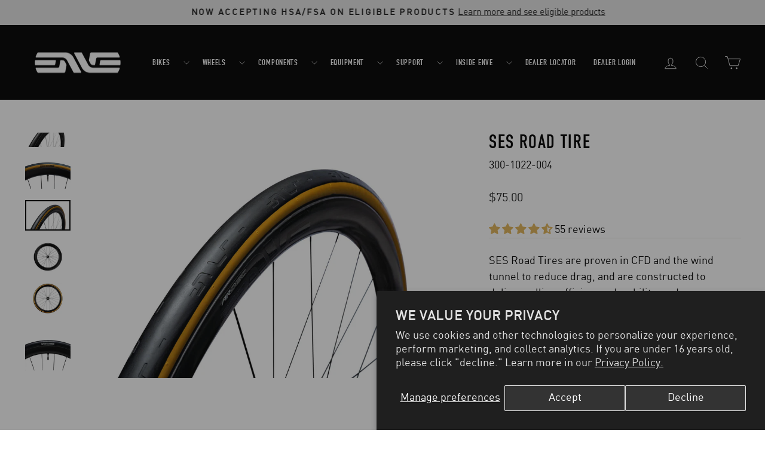

--- FILE ---
content_type: text/html; charset=utf-8
request_url: https://enve.com/collections/tires-inflation/products/ses-road-tire?variant=45111188357404
body_size: 85754
content:















<!doctype html>
<html class="no-js" lang="en" dir="ltr">
<head>
<script type="application/vnd.locksmith+json" data-locksmith>{"version":"v254","locked":false,"initialized":true,"scope":"product","access_granted":true,"access_denied":false,"requires_customer":false,"manual_lock":false,"remote_lock":false,"has_timeout":false,"remote_rendered":null,"hide_resource":false,"hide_links_to_resource":false,"transparent":true,"locks":{"all":[],"opened":[]},"keys":[],"keys_signature":"08e3943cec6ebebf0a97a516d469ba0a649e1ca0a5b930afde8fdad40241cd45","state":{"template":"product.components","theme":179757941020,"product":"ses-road-tire","collection":"tires-inflation","page":null,"blog":null,"article":null,"app":null},"now":1769021591,"path":"\/collections\/tires-inflation\/products\/ses-road-tire","locale_root_url":"\/","canonical_url":"https:\/\/enve.com\/products\/ses-road-tire","customer_id":null,"customer_id_signature":"08e3943cec6ebebf0a97a516d469ba0a649e1ca0a5b930afde8fdad40241cd45","cart":null}</script><script data-locksmith>!function(){undefined;!function(){var s=window.Locksmith={},e=document.querySelector('script[type="application/vnd.locksmith+json"]'),n=e&&e.innerHTML;if(s.state={},s.util={},s.loading=!1,n)try{s.state=JSON.parse(n)}catch(d){}if(document.addEventListener&&document.querySelector){var o,i,a,t=[76,79,67,75,83,77,73,84,72,49,49],c=function(){i=t.slice(0)},l="style",r=function(e){e&&27!==e.keyCode&&"click"!==e.type||(document.removeEventListener("keydown",r),document.removeEventListener("click",r),o&&document.body.removeChild(o),o=null)};c(),document.addEventListener("keyup",function(e){if(e.keyCode===i[0]){if(clearTimeout(a),i.shift(),0<i.length)return void(a=setTimeout(c,1e3));c(),r(),(o=document.createElement("div"))[l].width="50%",o[l].maxWidth="1000px",o[l].height="85%",o[l].border="1px rgba(0, 0, 0, 0.2) solid",o[l].background="rgba(255, 255, 255, 0.99)",o[l].borderRadius="4px",o[l].position="fixed",o[l].top="50%",o[l].left="50%",o[l].transform="translateY(-50%) translateX(-50%)",o[l].boxShadow="0 2px 5px rgba(0, 0, 0, 0.3), 0 0 100vh 100vw rgba(0, 0, 0, 0.5)",o[l].zIndex="2147483645";var t=document.createElement("textarea");t.value=JSON.stringify(JSON.parse(n),null,2),t[l].border="none",t[l].display="block",t[l].boxSizing="border-box",t[l].width="100%",t[l].height="100%",t[l].background="transparent",t[l].padding="22px",t[l].fontFamily="monospace",t[l].fontSize="14px",t[l].color="#333",t[l].resize="none",t[l].outline="none",t.readOnly=!0,o.appendChild(t),document.body.appendChild(o),t.addEventListener("click",function(e){e.stopImmediatePropagation()}),t.select(),document.addEventListener("keydown",r),document.addEventListener("click",r)}})}s.isEmbedded=-1!==window.location.search.indexOf("_ab=0&_fd=0&_sc=1"),s.path=s.state.path||window.location.pathname,s.basePath=s.state.locale_root_url.concat("/apps/locksmith").replace(/^\/\//,"/"),s.reloading=!1,s.util.console=window.console||{log:function(){},error:function(){}},s.util.makeUrl=function(e,t){var n,o=s.basePath+e,i=[],a=s.cache();for(n in a)i.push(n+"="+encodeURIComponent(a[n]));for(n in t)i.push(n+"="+encodeURIComponent(t[n]));return s.state.customer_id&&(i.push("customer_id="+encodeURIComponent(s.state.customer_id)),i.push("customer_id_signature="+encodeURIComponent(s.state.customer_id_signature))),o+=(-1===o.indexOf("?")?"?":"&")+i.join("&")},s._initializeCallbacks=[],s.on=function(e,t){if("initialize"!==e)throw'Locksmith.on() currently only supports the "initialize" event';s._initializeCallbacks.push(t)},s.initializeSession=function(e){if(!s.isEmbedded){var t=!1,n=!0,o=!0;(e=e||{}).silent&&(o=n=!(t=!0)),s.ping({silent:t,spinner:n,reload:o,callback:function(){s._initializeCallbacks.forEach(function(e){e()})}})}},s.cache=function(e){var t={};try{var n=function i(e){return(document.cookie.match("(^|; )"+e+"=([^;]*)")||0)[2]};t=JSON.parse(decodeURIComponent(n("locksmith-params")||"{}"))}catch(d){}if(e){for(var o in e)t[o]=e[o];document.cookie="locksmith-params=; expires=Thu, 01 Jan 1970 00:00:00 GMT; path=/",document.cookie="locksmith-params="+encodeURIComponent(JSON.stringify(t))+"; path=/"}return t},s.cache.cart=s.state.cart,s.cache.cartLastSaved=null,s.params=s.cache(),s.util.reload=function(){s.reloading=!0;try{window.location.href=window.location.href.replace(/#.*/,"")}catch(d){s.util.console.error("Preferred reload method failed",d),window.location.reload()}},s.cache.saveCart=function(e){if(!s.cache.cart||s.cache.cart===s.cache.cartLastSaved)return e?e():null;var t=s.cache.cartLastSaved;s.cache.cartLastSaved=s.cache.cart,fetch("/cart/update.js",{method:"POST",headers:{"Content-Type":"application/json",Accept:"application/json"},body:JSON.stringify({attributes:{locksmith:s.cache.cart}})}).then(function(e){if(!e.ok)throw new Error("Cart update failed: "+e.status);return e.json()}).then(function(){e&&e()})["catch"](function(e){if(s.cache.cartLastSaved=t,!s.reloading)throw e})},s.util.spinnerHTML='<style>body{background:#FFF}@keyframes spin{from{transform:rotate(0deg)}to{transform:rotate(360deg)}}#loading{display:flex;width:100%;height:50vh;color:#777;align-items:center;justify-content:center}#loading .spinner{display:block;animation:spin 600ms linear infinite;position:relative;width:50px;height:50px}#loading .spinner-ring{stroke:currentColor;stroke-dasharray:100%;stroke-width:2px;stroke-linecap:round;fill:none}</style><div id="loading"><div class="spinner"><svg width="100%" height="100%"><svg preserveAspectRatio="xMinYMin"><circle class="spinner-ring" cx="50%" cy="50%" r="45%"></circle></svg></svg></div></div>',s.util.clobberBody=function(e){document.body.innerHTML=e},s.util.clobberDocument=function(e){e.responseText&&(e=e.responseText),document.documentElement&&document.removeChild(document.documentElement);var t=document.open("text/html","replace");t.writeln(e),t.close(),setTimeout(function(){var e=t.querySelector("[autofocus]");e&&e.focus()},100)},s.util.serializeForm=function(e){if(e&&"FORM"===e.nodeName){var t,n,o={};for(t=e.elements.length-1;0<=t;t-=1)if(""!==e.elements[t].name)switch(e.elements[t].nodeName){case"INPUT":switch(e.elements[t].type){default:case"text":case"hidden":case"password":case"button":case"reset":case"submit":o[e.elements[t].name]=e.elements[t].value;break;case"checkbox":case"radio":e.elements[t].checked&&(o[e.elements[t].name]=e.elements[t].value);break;case"file":}break;case"TEXTAREA":o[e.elements[t].name]=e.elements[t].value;break;case"SELECT":switch(e.elements[t].type){case"select-one":o[e.elements[t].name]=e.elements[t].value;break;case"select-multiple":for(n=e.elements[t].options.length-1;0<=n;n-=1)e.elements[t].options[n].selected&&(o[e.elements[t].name]=e.elements[t].options[n].value)}break;case"BUTTON":switch(e.elements[t].type){case"reset":case"submit":case"button":o[e.elements[t].name]=e.elements[t].value}}return o}},s.util.on=function(e,a,s,t){t=t||document;var c="locksmith-"+e+a,n=function(e){var t=e.target,n=e.target.parentElement,o=t&&t.className&&(t.className.baseVal||t.className)||"",i=n&&n.className&&(n.className.baseVal||n.className)||"";("string"==typeof o&&-1!==o.split(/\s+/).indexOf(a)||"string"==typeof i&&-1!==i.split(/\s+/).indexOf(a))&&!e[c]&&(e[c]=!0,s(e))};t.attachEvent?t.attachEvent(e,n):t.addEventListener(e,n,!1)},s.util.enableActions=function(e){s.util.on("click","locksmith-action",function(e){e.preventDefault();var t=e.target;t.dataset.confirmWith&&!confirm(t.dataset.confirmWith)||(t.disabled=!0,t.innerText=t.dataset.disableWith,s.post("/action",t.dataset.locksmithParams,{spinner:!1,type:"text",success:function(e){(e=JSON.parse(e.responseText)).message&&alert(e.message),s.util.reload()}}))},e)},s.util.inject=function(e,t){var n=["data","locksmith","append"];if(-1!==t.indexOf(n.join("-"))){var o=document.createElement("div");o.innerHTML=t,e.appendChild(o)}else e.innerHTML=t;var i,a,s=e.querySelectorAll("script");for(a=0;a<s.length;++a){i=s[a];var c=document.createElement("script");if(i.type&&(c.type=i.type),i.src)c.src=i.src;else{var l=document.createTextNode(i.innerHTML);c.appendChild(l)}e.appendChild(c)}var r=e.querySelector("[autofocus]");r&&r.focus()},s.post=function(e,t,n){!1!==(n=n||{}).spinner&&s.util.clobberBody(s.util.spinnerHTML);var o={};n.container===document?(o.layout=1,n.success=function(e){s.util.clobberDocument(e)}):n.container&&(o.layout=0,n.success=function(e){var t=document.getElementById(n.container);s.util.inject(t,e),t.id===t.firstChild.id&&t.parentElement.replaceChild(t.firstChild,t)}),n.form_type&&(t.form_type=n.form_type),n.include_layout_classes!==undefined&&(t.include_layout_classes=n.include_layout_classes),n.lock_id!==undefined&&(t.lock_id=n.lock_id),s.loading=!0;var i=s.util.makeUrl(e,o),a="json"===n.type||"text"===n.type;fetch(i,{method:"POST",headers:{"Content-Type":"application/json",Accept:a?"application/json":"text/html"},body:JSON.stringify(t)}).then(function(e){if(!e.ok)throw new Error("Request failed: "+e.status);return e.text()}).then(function(e){var t=n.success||s.util.clobberDocument;t(a?{responseText:e}:e)})["catch"](function(e){if(!s.reloading)if("dashboard.weglot.com"!==window.location.host){if(!n.silent)throw alert("Something went wrong! Please refresh and try again."),e;console.error(e)}else console.error(e)})["finally"](function(){s.loading=!1})},s.postResource=function(e,t){e.path=s.path,e.search=window.location.search,e.state=s.state,e.passcode&&(e.passcode=e.passcode.trim()),e.email&&(e.email=e.email.trim()),e.state.cart=s.cache.cart,e.locksmith_json=s.jsonTag,e.locksmith_json_signature=s.jsonTagSignature,s.post("/resource",e,t)},s.ping=function(e){if(!s.isEmbedded){e=e||{};s.post("/ping",{path:s.path,search:window.location.search,state:s.state},{spinner:!!e.spinner,silent:"undefined"==typeof e.silent||e.silent,type:"text",success:function(e){e&&e.responseText?(e=JSON.parse(e.responseText)).messages&&0<e.messages.length&&s.showMessages(e.messages):console.error("[Locksmith] Invalid result in ping callback:",e)}})}},s.timeoutMonitor=function(){var e=s.cache.cart;s.ping({callback:function(){e!==s.cache.cart||setTimeout(function(){s.timeoutMonitor()},6e4)}})},s.showMessages=function(e){var t=document.createElement("div");t.style.position="fixed",t.style.left=0,t.style.right=0,t.style.bottom="-50px",t.style.opacity=0,t.style.background="#191919",t.style.color="#ddd",t.style.transition="bottom 0.2s, opacity 0.2s",t.style.zIndex=999999,t.innerHTML="        <style>          .locksmith-ab .locksmith-b { display: none; }          .locksmith-ab.toggled .locksmith-b { display: flex; }          .locksmith-ab.toggled .locksmith-a { display: none; }          .locksmith-flex { display: flex; flex-wrap: wrap; justify-content: space-between; align-items: center; padding: 10px 20px; }          .locksmith-message + .locksmith-message { border-top: 1px #555 solid; }          .locksmith-message a { color: inherit; font-weight: bold; }          .locksmith-message a:hover { color: inherit; opacity: 0.8; }          a.locksmith-ab-toggle { font-weight: inherit; text-decoration: underline; }          .locksmith-text { flex-grow: 1; }          .locksmith-cta { flex-grow: 0; text-align: right; }          .locksmith-cta button { transform: scale(0.8); transform-origin: left; }          .locksmith-cta > * { display: block; }          .locksmith-cta > * + * { margin-top: 10px; }          .locksmith-message a.locksmith-close { flex-grow: 0; text-decoration: none; margin-left: 15px; font-size: 30px; font-family: monospace; display: block; padding: 2px 10px; }                    @media screen and (max-width: 600px) {            .locksmith-wide-only { display: none !important; }            .locksmith-flex { padding: 0 15px; }            .locksmith-flex > * { margin-top: 5px; margin-bottom: 5px; }            .locksmith-cta { text-align: left; }          }                    @media screen and (min-width: 601px) {            .locksmith-narrow-only { display: none !important; }          }        </style>      "+e.map(function(e){return'<div class="locksmith-message">'+e+"</div>"}).join(""),document.body.appendChild(t),document.body.style.position="relative",document.body.parentElement.style.paddingBottom=t.offsetHeight+"px",setTimeout(function(){t.style.bottom=0,t.style.opacity=1},50),s.util.on("click","locksmith-ab-toggle",function(e){e.preventDefault();for(var t=e.target.parentElement;-1===t.className.split(" ").indexOf("locksmith-ab");)t=t.parentElement;-1!==t.className.split(" ").indexOf("toggled")?t.className=t.className.replace("toggled",""):t.className=t.className+" toggled"}),s.util.enableActions(t)}}()}();</script>
      <script data-locksmith>Locksmith.cache.cart=null</script>

  <script data-locksmith>Locksmith.jsonTag="{\"version\":\"v254\",\"locked\":false,\"initialized\":true,\"scope\":\"product\",\"access_granted\":true,\"access_denied\":false,\"requires_customer\":false,\"manual_lock\":false,\"remote_lock\":false,\"has_timeout\":false,\"remote_rendered\":null,\"hide_resource\":false,\"hide_links_to_resource\":false,\"transparent\":true,\"locks\":{\"all\":[],\"opened\":[]},\"keys\":[],\"keys_signature\":\"08e3943cec6ebebf0a97a516d469ba0a649e1ca0a5b930afde8fdad40241cd45\",\"state\":{\"template\":\"product.components\",\"theme\":179757941020,\"product\":\"ses-road-tire\",\"collection\":\"tires-inflation\",\"page\":null,\"blog\":null,\"article\":null,\"app\":null},\"now\":1769021591,\"path\":\"\\\/collections\\\/tires-inflation\\\/products\\\/ses-road-tire\",\"locale_root_url\":\"\\\/\",\"canonical_url\":\"https:\\\/\\\/enve.com\\\/products\\\/ses-road-tire\",\"customer_id\":null,\"customer_id_signature\":\"08e3943cec6ebebf0a97a516d469ba0a649e1ca0a5b930afde8fdad40241cd45\",\"cart\":null}";Locksmith.jsonTagSignature="8eb069c08a95b09d47f4845c6cc045acb9e75f280dffd48fed170c9f9cc400b2"</script>
<link rel='preconnect dns-prefetch' href='https://api.config-security.com/' crossorigin />
<link rel='preconnect dns-prefetch' href='https://conf.config-security.com/' crossorigin />
<link rel='preconnect dns-prefetch' href='https://whale.camera/' crossorigin />
<script>
/* >> TriplePixel :: start*/
window.TriplePixelData={TripleName:"enve-composites-usa.myshopify.com",ver:"2.12",plat:"SHOPIFY",isHeadless:false},function(W,H,A,L,E,_,B,N){function O(U,T,P,H,R){void 0===R&&(R=!1),H=new XMLHttpRequest,P?(H.open("POST",U,!0),H.setRequestHeader("Content-Type","text/plain")):H.open("GET",U,!0),H.send(JSON.stringify(P||{})),H.onreadystatechange=function(){4===H.readyState&&200===H.status?(R=H.responseText,U.includes(".txt")?eval(R):P||(N[B]=R)):(299<H.status||H.status<200)&&T&&!R&&(R=!0,O(U,T-1,P))}}if(N=window,!N[H+"sn"]){N[H+"sn"]=1,L=function(){return Date.now().toString(36)+"_"+Math.random().toString(36)};try{A.setItem(H,1+(0|A.getItem(H)||0)),(E=JSON.parse(A.getItem(H+"U")||"[]")).push({u:location.href,r:document.referrer,t:Date.now(),id:L()}),A.setItem(H+"U",JSON.stringify(E))}catch(e){}var i,m,p;A.getItem('"!nC`')||(_=A,A=N,A[H]||(E=A[H]=function(t,e,a){return void 0===a&&(a=[]),"State"==t?E.s:(W=L(),(E._q=E._q||[]).push([W,t,e].concat(a)),W)},E.s="Installed",E._q=[],E.ch=W,B="configSecurityConfModel",N[B]=1,O("https://conf.config-security.com/model",5),i=L(),m=A[atob("c2NyZWVu")],_.setItem("di_pmt_wt",i),p={id:i,action:"profile",avatar:_.getItem("auth-security_rand_salt_"),time:m[atob("d2lkdGg=")]+":"+m[atob("aGVpZ2h0")],host:A.TriplePixelData.TripleName,plat:A.TriplePixelData.plat,url:window.location.href,ref:document.referrer,ver:A.TriplePixelData.ver},O("https://api.config-security.com/event",5,p),O("https://whale.camera/live/dot.txt",5)))}}("","TriplePixel",localStorage);
/* << TriplePixel :: end*/
</script>
  <meta charset="utf-8">
  <meta http-equiv="X-UA-Compatible" content="IE=edge,chrome=1">
  <meta name="viewport" content="width=device-width,initial-scale=1">
  <meta name="theme-color" content="#111111">
  <meta name="facebook-domain-verification" content="tce7e1m5n81xj2nqob5zn6ibtnl907" />
  <link rel="canonical" href="https://enve.com/products/ses-road-tire">
  <link rel="preconnect" href="https://cdn.shopify.com" crossorigin>
  <link rel="preconnect" href="https://fonts.shopifycdn.com" crossorigin>
  <link rel="dns-prefetch" href="https://productreviews.shopifycdn.com">
  <link rel="dns-prefetch" href="https://ajax.googleapis.com">
  <link rel="dns-prefetch" href="https://maps.googleapis.com">
  <link rel="dns-prefetch" href="https://maps.gstatic.com">

  <!-- TRIPLE WHALE -->
<link rel='preconnect dns-prefetch' href='https://triplewhale-pixel.web.app/' crossorigin />
<!-- END TRIPLE WHALE --><link rel="shortcut icon" href="//enve.com/cdn/shop/files/ENVE-logo-favicon2_32x32.png?v=1760998711" type="image/png" /><title>SES Road Tire
&ndash; ENVE Composites USA
</title>
<meta name="description" content="SES Road Tires are proven in CFD and the wind tunnel to reduce drag, and are constructed to deliver rolling efficiency, durability, and a confidence inspiring ride – regardless of the weather.">
<meta property="og:site_name" content="ENVE Composites USA">
  <meta property="og:url" content="https://enve.com/products/ses-road-tire"><meta property="og:title" content="SES Road Tire">
<meta property="og:type" content="product">
<meta property="og:description" content="SES Road Tires are proven in CFD and the wind tunnel to reduce drag, and are constructed to deliver rolling efficiency, durability, and a confidence inspiring ride – regardless of the weather.">
<meta property="og:image" content="http://enve.com/cdn/shop/products/SESBlackTire25_Side_2.png?v=1683741795">
<meta property="og:image:secure_url" content="https://enve.com/cdn/shop/products/SESBlackTire25_Side_2.png?v=1683741795">
<meta property="og:image:width" content="1800">
    <meta property="og:image:height" content="1200"><meta name="twitter:site" content="@envecomposites">
  <meta name="twitter:card" content="summary_large_image"><meta name="twitter:title" content="SES Road Tire">
<meta name="twitter:description" content="SES Road Tires are proven in CFD and the wind tunnel to reduce drag, and are constructed to deliver rolling efficiency, durability, and a confidence inspiring ride – regardless of the weather.">
<style data-shopify>@font-face {
  font-family: Barlow;
  font-weight: 700;
  font-style: normal;
  font-display: swap;
  src: url("//enve.com/cdn/fonts/barlow/barlow_n7.691d1d11f150e857dcbc1c10ef03d825bc378d81.woff2") format("woff2"),
       url("//enve.com/cdn/fonts/barlow/barlow_n7.4fdbb1cb7da0e2c2f88492243ffa2b4f91924840.woff") format("woff");
}

  @font-face {
  font-family: Barlow;
  font-weight: 500;
  font-style: normal;
  font-display: swap;
  src: url("//enve.com/cdn/fonts/barlow/barlow_n5.a193a1990790eba0cc5cca569d23799830e90f07.woff2") format("woff2"),
       url("//enve.com/cdn/fonts/barlow/barlow_n5.ae31c82169b1dc0715609b8cc6a610b917808358.woff") format("woff");
}


  @font-face {
  font-family: Barlow;
  font-weight: 600;
  font-style: normal;
  font-display: swap;
  src: url("//enve.com/cdn/fonts/barlow/barlow_n6.329f582a81f63f125e63c20a5a80ae9477df68e1.woff2") format("woff2"),
       url("//enve.com/cdn/fonts/barlow/barlow_n6.0163402e36247bcb8b02716880d0b39568412e9e.woff") format("woff");
}

  @font-face {
  font-family: Barlow;
  font-weight: 500;
  font-style: italic;
  font-display: swap;
  src: url("//enve.com/cdn/fonts/barlow/barlow_i5.714d58286997b65cd479af615cfa9bb0a117a573.woff2") format("woff2"),
       url("//enve.com/cdn/fonts/barlow/barlow_i5.0120f77e6447d3b5df4bbec8ad8c2d029d87fb21.woff") format("woff");
}

  @font-face {
  font-family: Barlow;
  font-weight: 600;
  font-style: italic;
  font-display: swap;
  src: url("//enve.com/cdn/fonts/barlow/barlow_i6.5a22bd20fb27bad4d7674cc6e666fb9c77d813bb.woff2") format("woff2"),
       url("//enve.com/cdn/fonts/barlow/barlow_i6.1c8787fcb59f3add01a87f21b38c7ef797e3b3a1.woff") format("woff");
}

</style><link href="//enve.com/cdn/shop/t/100/assets/theme.css?v=112938000576365536691767989023" rel="stylesheet" type="text/css" media="all" />
<style data-shopify>@font-face {
  font-family: "dinengschrift";
  src: url('//enve.com/cdn/shop/files/dinengschrift-webfont.woff2?v=10827500642425144941') format("woff2"),
       url('//enve.com/cdn/shop/files/dinengschrift-webfont.woff?v=4713582991846208242') format("woff");
}
  @font-face {
  font-family: "din-regular";
  src: url('//enve.com/cdn/shop/files/din-regular-webfont.woff2?v=17327638513907618467') format("woff2"),
       url('//enve.com/cdn/shop/files/din-regular-webfont.woff?v=6526849853127205218') format("woff");
}
  
    :root {
    --typeHeaderPrimary: 'dinengschrift';
    --typeHeaderFallback: sans-serif;
    --typeHeaderSize: 38px;
    --typeHeaderWeight: normal;
    --typeHeaderLineHeight: 1;
    --typeHeaderSpacing: 0.05em;

    --typeBasePrimary:'din-regular';
    --typeBaseFallback:sans-serif;
    --typeBaseSize: 18px;
    --typeBaseWeight: normal;
    --typeBaseSpacing: 0.0em;
    --typeBaseLineHeight: 1.5;
    --typeBaselineHeightMinus01: 1.4;

    --typeCollectionTitle: 20px;

    --iconWeight: 2px;
    --iconLinecaps: miter;

    
        --buttonRadius: 3px;
    

    --colorGridOverlayOpacity: 0.1;
    }

    .placeholder-content {
    background-image: linear-gradient(100deg, #ffffff 40%, #f7f7f7 63%, #ffffff 79%);
    }</style><script>
    document.documentElement.className = document.documentElement.className.replace('no-js', 'js');

    window.theme = window.theme || {};
    theme.routes = {
      home: "/",
      cart: "/cart.js",
      cartPage: "/cart",
      cartAdd: "/cart/add.js",
      cartChange: "/cart/change.js",
      search: "/search",
      predictiveSearch: "/search/suggest"
    };
    theme.strings = {
      soldOut: "Sold Out",
      unavailable: "Unavailable",
      inStockLabel: "In stock, ready to ship",
      oneStockLabel: "Low stock - [count] item left",
      otherStockLabel: "Low stock - [count] items left",
      willNotShipUntil: "Ready to ship [date]",
      willBeInStockAfter: "Back in stock [date]",
      waitingForStock: "Inventory on the way",
      savePrice: "Save [saved_amount]",
      cartEmpty: "Your cart is currently empty.",
      cartTermsConfirmation: "You must agree with the terms and conditions of sales to check out",
      searchCollections: "Collections",
      searchPages: "Pages",
      searchArticles: "Articles",
      productFrom: "from ",
      maxQuantity: "You can only have [quantity] of [title] in your cart."
    };
    theme.settings = {
      cartType: "drawer",
      isCustomerTemplate: false,
      moneyFormat: "${{amount}}",
      saveType: "dollar",
      productImageSize: "square",
      productImageCover: false,
      predictiveSearch: true,
      predictiveSearchType: null,
      predictiveSearchVendor: false,
      predictiveSearchPrice: false,
      quickView: true,
      themeName: 'Impulse',
      themeVersion: "7.4.0"
    };
  </script>

  
  <script>window.performance && window.performance.mark && window.performance.mark('shopify.content_for_header.start');</script><meta name="google-site-verification" content="fQkWvLoU6_cKofja2iU8pj1gXczfR9O8EXyJ6B36Vdg">
<meta name="facebook-domain-verification" content="u5plxstmvg1sg6er01skbdk8ph8swa">
<meta id="shopify-digital-wallet" name="shopify-digital-wallet" content="/72478425372/digital_wallets/dialog">
<meta name="shopify-checkout-api-token" content="cb04f26a675e337c0e9355f949a6f090">
<meta id="in-context-paypal-metadata" data-shop-id="72478425372" data-venmo-supported="true" data-environment="production" data-locale="en_US" data-paypal-v4="true" data-currency="USD">
<link rel="alternate" type="application/json+oembed" href="https://enve.com/products/ses-road-tire.oembed">
<script async="async" src="/checkouts/internal/preloads.js?locale=en-US"></script>
<link rel="preconnect" href="https://shop.app" crossorigin="anonymous">
<script async="async" src="https://shop.app/checkouts/internal/preloads.js?locale=en-US&shop_id=72478425372" crossorigin="anonymous"></script>
<script id="apple-pay-shop-capabilities" type="application/json">{"shopId":72478425372,"countryCode":"US","currencyCode":"USD","merchantCapabilities":["supports3DS"],"merchantId":"gid:\/\/shopify\/Shop\/72478425372","merchantName":"ENVE Composites USA","requiredBillingContactFields":["postalAddress","email","phone"],"requiredShippingContactFields":["postalAddress","email","phone"],"shippingType":"shipping","supportedNetworks":["visa","masterCard","amex","discover","elo","jcb"],"total":{"type":"pending","label":"ENVE Composites USA","amount":"1.00"},"shopifyPaymentsEnabled":true,"supportsSubscriptions":true}</script>
<script id="shopify-features" type="application/json">{"accessToken":"cb04f26a675e337c0e9355f949a6f090","betas":["rich-media-storefront-analytics"],"domain":"enve.com","predictiveSearch":true,"shopId":72478425372,"locale":"en"}</script>
<script>var Shopify = Shopify || {};
Shopify.shop = "enve-composites-usa.myshopify.com";
Shopify.locale = "en";
Shopify.currency = {"active":"USD","rate":"1.0"};
Shopify.country = "US";
Shopify.theme = {"name":"ENVE-B2C-MAIN\/main - 1.15.26 AR40 Launch","id":179757941020,"schema_name":"Impulse","schema_version":"7.4.0","theme_store_id":null,"role":"main"};
Shopify.theme.handle = "null";
Shopify.theme.style = {"id":null,"handle":null};
Shopify.cdnHost = "enve.com/cdn";
Shopify.routes = Shopify.routes || {};
Shopify.routes.root = "/";</script>
<script type="module">!function(o){(o.Shopify=o.Shopify||{}).modules=!0}(window);</script>
<script>!function(o){function n(){var o=[];function n(){o.push(Array.prototype.slice.apply(arguments))}return n.q=o,n}var t=o.Shopify=o.Shopify||{};t.loadFeatures=n(),t.autoloadFeatures=n()}(window);</script>
<script>
  window.ShopifyPay = window.ShopifyPay || {};
  window.ShopifyPay.apiHost = "shop.app\/pay";
  window.ShopifyPay.redirectState = null;
</script>
<script id="shop-js-analytics" type="application/json">{"pageType":"product"}</script>
<script defer="defer" async type="module" src="//enve.com/cdn/shopifycloud/shop-js/modules/v2/client.init-shop-cart-sync_BdyHc3Nr.en.esm.js"></script>
<script defer="defer" async type="module" src="//enve.com/cdn/shopifycloud/shop-js/modules/v2/chunk.common_Daul8nwZ.esm.js"></script>
<script type="module">
  await import("//enve.com/cdn/shopifycloud/shop-js/modules/v2/client.init-shop-cart-sync_BdyHc3Nr.en.esm.js");
await import("//enve.com/cdn/shopifycloud/shop-js/modules/v2/chunk.common_Daul8nwZ.esm.js");

  window.Shopify.SignInWithShop?.initShopCartSync?.({"fedCMEnabled":true,"windoidEnabled":true});

</script>
<script defer="defer" async type="module" src="//enve.com/cdn/shopifycloud/shop-js/modules/v2/client.payment-terms_MV4M3zvL.en.esm.js"></script>
<script defer="defer" async type="module" src="//enve.com/cdn/shopifycloud/shop-js/modules/v2/chunk.common_Daul8nwZ.esm.js"></script>
<script defer="defer" async type="module" src="//enve.com/cdn/shopifycloud/shop-js/modules/v2/chunk.modal_CQq8HTM6.esm.js"></script>
<script type="module">
  await import("//enve.com/cdn/shopifycloud/shop-js/modules/v2/client.payment-terms_MV4M3zvL.en.esm.js");
await import("//enve.com/cdn/shopifycloud/shop-js/modules/v2/chunk.common_Daul8nwZ.esm.js");
await import("//enve.com/cdn/shopifycloud/shop-js/modules/v2/chunk.modal_CQq8HTM6.esm.js");

  
</script>
<script>
  window.Shopify = window.Shopify || {};
  if (!window.Shopify.featureAssets) window.Shopify.featureAssets = {};
  window.Shopify.featureAssets['shop-js'] = {"shop-cart-sync":["modules/v2/client.shop-cart-sync_QYOiDySF.en.esm.js","modules/v2/chunk.common_Daul8nwZ.esm.js"],"init-fed-cm":["modules/v2/client.init-fed-cm_DchLp9rc.en.esm.js","modules/v2/chunk.common_Daul8nwZ.esm.js"],"shop-button":["modules/v2/client.shop-button_OV7bAJc5.en.esm.js","modules/v2/chunk.common_Daul8nwZ.esm.js"],"init-windoid":["modules/v2/client.init-windoid_DwxFKQ8e.en.esm.js","modules/v2/chunk.common_Daul8nwZ.esm.js"],"shop-cash-offers":["modules/v2/client.shop-cash-offers_DWtL6Bq3.en.esm.js","modules/v2/chunk.common_Daul8nwZ.esm.js","modules/v2/chunk.modal_CQq8HTM6.esm.js"],"shop-toast-manager":["modules/v2/client.shop-toast-manager_CX9r1SjA.en.esm.js","modules/v2/chunk.common_Daul8nwZ.esm.js"],"init-shop-email-lookup-coordinator":["modules/v2/client.init-shop-email-lookup-coordinator_UhKnw74l.en.esm.js","modules/v2/chunk.common_Daul8nwZ.esm.js"],"pay-button":["modules/v2/client.pay-button_DzxNnLDY.en.esm.js","modules/v2/chunk.common_Daul8nwZ.esm.js"],"avatar":["modules/v2/client.avatar_BTnouDA3.en.esm.js"],"init-shop-cart-sync":["modules/v2/client.init-shop-cart-sync_BdyHc3Nr.en.esm.js","modules/v2/chunk.common_Daul8nwZ.esm.js"],"shop-login-button":["modules/v2/client.shop-login-button_D8B466_1.en.esm.js","modules/v2/chunk.common_Daul8nwZ.esm.js","modules/v2/chunk.modal_CQq8HTM6.esm.js"],"init-customer-accounts-sign-up":["modules/v2/client.init-customer-accounts-sign-up_C8fpPm4i.en.esm.js","modules/v2/client.shop-login-button_D8B466_1.en.esm.js","modules/v2/chunk.common_Daul8nwZ.esm.js","modules/v2/chunk.modal_CQq8HTM6.esm.js"],"init-shop-for-new-customer-accounts":["modules/v2/client.init-shop-for-new-customer-accounts_CVTO0Ztu.en.esm.js","modules/v2/client.shop-login-button_D8B466_1.en.esm.js","modules/v2/chunk.common_Daul8nwZ.esm.js","modules/v2/chunk.modal_CQq8HTM6.esm.js"],"init-customer-accounts":["modules/v2/client.init-customer-accounts_dRgKMfrE.en.esm.js","modules/v2/client.shop-login-button_D8B466_1.en.esm.js","modules/v2/chunk.common_Daul8nwZ.esm.js","modules/v2/chunk.modal_CQq8HTM6.esm.js"],"shop-follow-button":["modules/v2/client.shop-follow-button_CkZpjEct.en.esm.js","modules/v2/chunk.common_Daul8nwZ.esm.js","modules/v2/chunk.modal_CQq8HTM6.esm.js"],"lead-capture":["modules/v2/client.lead-capture_BntHBhfp.en.esm.js","modules/v2/chunk.common_Daul8nwZ.esm.js","modules/v2/chunk.modal_CQq8HTM6.esm.js"],"checkout-modal":["modules/v2/client.checkout-modal_CfxcYbTm.en.esm.js","modules/v2/chunk.common_Daul8nwZ.esm.js","modules/v2/chunk.modal_CQq8HTM6.esm.js"],"shop-login":["modules/v2/client.shop-login_Da4GZ2H6.en.esm.js","modules/v2/chunk.common_Daul8nwZ.esm.js","modules/v2/chunk.modal_CQq8HTM6.esm.js"],"payment-terms":["modules/v2/client.payment-terms_MV4M3zvL.en.esm.js","modules/v2/chunk.common_Daul8nwZ.esm.js","modules/v2/chunk.modal_CQq8HTM6.esm.js"]};
</script>
<script>(function() {
  var isLoaded = false;
  function asyncLoad() {
    if (isLoaded) return;
    isLoaded = true;
    var urls = ["https:\/\/cdn.shopify.com\/s\/files\/1\/0724\/7842\/5372\/t\/4\/assets\/zendesk-embeddable.js?v=1697485037\u0026shop=enve-composites-usa.myshopify.com","\/\/searchserverapi.com\/widgets\/shopify\/init.js?a=5A4J1X1L3c\u0026shop=enve-composites-usa.myshopify.com","https:\/\/cdn.logbase.io\/lb-upsell-wrapper.js?shop=enve-composites-usa.myshopify.com","https:\/\/str.rise-ai.com\/?shop=enve-composites-usa.myshopify.com","https:\/\/strn.rise-ai.com\/?shop=enve-composites-usa.myshopify.com","https:\/\/cdn.weglot.com\/weglot_script_tag.js?shop=enve-composites-usa.myshopify.com","https:\/\/s3.eu-west-1.amazonaws.com\/production-klarna-il-shopify-osm\/d3bc5d6366701989e2db5a93793900883f2d31a6\/enve-composites-usa.myshopify.com-1768485304758.js?shop=enve-composites-usa.myshopify.com"];
    for (var i = 0; i < urls.length; i++) {
      var s = document.createElement('script');
      s.type = 'text/javascript';
      s.async = true;
      s.src = urls[i];
      var x = document.getElementsByTagName('script')[0];
      x.parentNode.insertBefore(s, x);
    }
  };
  if(window.attachEvent) {
    window.attachEvent('onload', asyncLoad);
  } else {
    window.addEventListener('load', asyncLoad, false);
  }
})();</script>
<script id="__st">var __st={"a":72478425372,"offset":-25200,"reqid":"bbee5138-5ffd-424a-b83a-d16ad2c30692-1769021591","pageurl":"enve.com\/collections\/tires-inflation\/products\/ses-road-tire?variant=45111188357404","u":"dcbb3c731c9c","p":"product","rtyp":"product","rid":8267122016540};</script>
<script>window.ShopifyPaypalV4VisibilityTracking = true;</script>
<script id="captcha-bootstrap">!function(){'use strict';const t='contact',e='account',n='new_comment',o=[[t,t],['blogs',n],['comments',n],[t,'customer']],c=[[e,'customer_login'],[e,'guest_login'],[e,'recover_customer_password'],[e,'create_customer']],r=t=>t.map((([t,e])=>`form[action*='/${t}']:not([data-nocaptcha='true']) input[name='form_type'][value='${e}']`)).join(','),a=t=>()=>t?[...document.querySelectorAll(t)].map((t=>t.form)):[];function s(){const t=[...o],e=r(t);return a(e)}const i='password',u='form_key',d=['recaptcha-v3-token','g-recaptcha-response','h-captcha-response',i],f=()=>{try{return window.sessionStorage}catch{return}},m='__shopify_v',_=t=>t.elements[u];function p(t,e,n=!1){try{const o=window.sessionStorage,c=JSON.parse(o.getItem(e)),{data:r}=function(t){const{data:e,action:n}=t;return t[m]||n?{data:e,action:n}:{data:t,action:n}}(c);for(const[e,n]of Object.entries(r))t.elements[e]&&(t.elements[e].value=n);n&&o.removeItem(e)}catch(o){console.error('form repopulation failed',{error:o})}}const l='form_type',E='cptcha';function T(t){t.dataset[E]=!0}const w=window,h=w.document,L='Shopify',v='ce_forms',y='captcha';let A=!1;((t,e)=>{const n=(g='f06e6c50-85a8-45c8-87d0-21a2b65856fe',I='https://cdn.shopify.com/shopifycloud/storefront-forms-hcaptcha/ce_storefront_forms_captcha_hcaptcha.v1.5.2.iife.js',D={infoText:'Protected by hCaptcha',privacyText:'Privacy',termsText:'Terms'},(t,e,n)=>{const o=w[L][v],c=o.bindForm;if(c)return c(t,g,e,D).then(n);var r;o.q.push([[t,g,e,D],n]),r=I,A||(h.body.append(Object.assign(h.createElement('script'),{id:'captcha-provider',async:!0,src:r})),A=!0)});var g,I,D;w[L]=w[L]||{},w[L][v]=w[L][v]||{},w[L][v].q=[],w[L][y]=w[L][y]||{},w[L][y].protect=function(t,e){n(t,void 0,e),T(t)},Object.freeze(w[L][y]),function(t,e,n,w,h,L){const[v,y,A,g]=function(t,e,n){const i=e?o:[],u=t?c:[],d=[...i,...u],f=r(d),m=r(i),_=r(d.filter((([t,e])=>n.includes(e))));return[a(f),a(m),a(_),s()]}(w,h,L),I=t=>{const e=t.target;return e instanceof HTMLFormElement?e:e&&e.form},D=t=>v().includes(t);t.addEventListener('submit',(t=>{const e=I(t);if(!e)return;const n=D(e)&&!e.dataset.hcaptchaBound&&!e.dataset.recaptchaBound,o=_(e),c=g().includes(e)&&(!o||!o.value);(n||c)&&t.preventDefault(),c&&!n&&(function(t){try{if(!f())return;!function(t){const e=f();if(!e)return;const n=_(t);if(!n)return;const o=n.value;o&&e.removeItem(o)}(t);const e=Array.from(Array(32),(()=>Math.random().toString(36)[2])).join('');!function(t,e){_(t)||t.append(Object.assign(document.createElement('input'),{type:'hidden',name:u})),t.elements[u].value=e}(t,e),function(t,e){const n=f();if(!n)return;const o=[...t.querySelectorAll(`input[type='${i}']`)].map((({name:t})=>t)),c=[...d,...o],r={};for(const[a,s]of new FormData(t).entries())c.includes(a)||(r[a]=s);n.setItem(e,JSON.stringify({[m]:1,action:t.action,data:r}))}(t,e)}catch(e){console.error('failed to persist form',e)}}(e),e.submit())}));const S=(t,e)=>{t&&!t.dataset[E]&&(n(t,e.some((e=>e===t))),T(t))};for(const o of['focusin','change'])t.addEventListener(o,(t=>{const e=I(t);D(e)&&S(e,y())}));const B=e.get('form_key'),M=e.get(l),P=B&&M;t.addEventListener('DOMContentLoaded',(()=>{const t=y();if(P)for(const e of t)e.elements[l].value===M&&p(e,B);[...new Set([...A(),...v().filter((t=>'true'===t.dataset.shopifyCaptcha))])].forEach((e=>S(e,t)))}))}(h,new URLSearchParams(w.location.search),n,t,e,['guest_login'])})(!0,!0)}();</script>
<script integrity="sha256-4kQ18oKyAcykRKYeNunJcIwy7WH5gtpwJnB7kiuLZ1E=" data-source-attribution="shopify.loadfeatures" defer="defer" src="//enve.com/cdn/shopifycloud/storefront/assets/storefront/load_feature-a0a9edcb.js" crossorigin="anonymous"></script>
<script crossorigin="anonymous" defer="defer" src="//enve.com/cdn/shopifycloud/storefront/assets/shopify_pay/storefront-65b4c6d7.js?v=20250812"></script>
<script data-source-attribution="shopify.dynamic_checkout.dynamic.init">var Shopify=Shopify||{};Shopify.PaymentButton=Shopify.PaymentButton||{isStorefrontPortableWallets:!0,init:function(){window.Shopify.PaymentButton.init=function(){};var t=document.createElement("script");t.src="https://enve.com/cdn/shopifycloud/portable-wallets/latest/portable-wallets.en.js",t.type="module",document.head.appendChild(t)}};
</script>
<script data-source-attribution="shopify.dynamic_checkout.buyer_consent">
  function portableWalletsHideBuyerConsent(e){var t=document.getElementById("shopify-buyer-consent"),n=document.getElementById("shopify-subscription-policy-button");t&&n&&(t.classList.add("hidden"),t.setAttribute("aria-hidden","true"),n.removeEventListener("click",e))}function portableWalletsShowBuyerConsent(e){var t=document.getElementById("shopify-buyer-consent"),n=document.getElementById("shopify-subscription-policy-button");t&&n&&(t.classList.remove("hidden"),t.removeAttribute("aria-hidden"),n.addEventListener("click",e))}window.Shopify?.PaymentButton&&(window.Shopify.PaymentButton.hideBuyerConsent=portableWalletsHideBuyerConsent,window.Shopify.PaymentButton.showBuyerConsent=portableWalletsShowBuyerConsent);
</script>
<script data-source-attribution="shopify.dynamic_checkout.cart.bootstrap">document.addEventListener("DOMContentLoaded",(function(){function t(){return document.querySelector("shopify-accelerated-checkout-cart, shopify-accelerated-checkout")}if(t())Shopify.PaymentButton.init();else{new MutationObserver((function(e,n){t()&&(Shopify.PaymentButton.init(),n.disconnect())})).observe(document.body,{childList:!0,subtree:!0})}}));
</script>
<script id='scb4127' type='text/javascript' async='' src='https://enve.com/cdn/shopifycloud/privacy-banner/storefront-banner.js'></script><link id="shopify-accelerated-checkout-styles" rel="stylesheet" media="screen" href="https://enve.com/cdn/shopifycloud/portable-wallets/latest/accelerated-checkout-backwards-compat.css" crossorigin="anonymous">
<style id="shopify-accelerated-checkout-cart">
        #shopify-buyer-consent {
  margin-top: 1em;
  display: inline-block;
  width: 100%;
}

#shopify-buyer-consent.hidden {
  display: none;
}

#shopify-subscription-policy-button {
  background: none;
  border: none;
  padding: 0;
  text-decoration: underline;
  font-size: inherit;
  cursor: pointer;
}

#shopify-subscription-policy-button::before {
  box-shadow: none;
}

      </style>

<script>window.performance && window.performance.mark && window.performance.mark('shopify.content_for_header.end');</script>
  <!-- "snippets/shogun-products.liquid" was not rendered, the associated app was uninstalled -->



  <script src="//enve.com/cdn/shop/t/100/assets/vendor-scripts-v11.js" defer="defer"></script><script src="//enve.com/cdn/shop/t/100/assets/theme.js?v=179582722763362406981767988939" defer="defer"></script>
<script> (function(){ var s = document.createElement('script'); var h = document.querySelector('head') || document.body; s.src = 'https://acsbapp.com/apps/app/dist/js/app.js'; s.async = true; s.onload = function(){ acsbJS.init({ statementLink : '', footerHtml : '', hideMobile : false, hideTrigger : false, disableBgProcess : false, language : 'en', position : 'left', leadColor : '#146ff8', triggerColor : '#146ff8', triggerRadius : '50%', triggerPositionX : 'left', triggerPositionY : 'bottom', triggerIcon : 'people', triggerSize : 'medium', triggerOffsetX : 20, triggerOffsetY : 20, mobile : { triggerSize : 'small', triggerPositionX : 'right', triggerPositionY : 'bottom', triggerOffsetX : 10, triggerOffsetY : 10, triggerRadius : '50%' } }); }; h.appendChild(s); })(); </script>
<script>window.is_hulkpo_installed=true</script>


  <!-- "snippets/shogun-head.liquid" was not rendered, the associated app was uninstalled -->

    
<!-- BEGIN app block: shopify://apps/wsh-wholesale-pricing/blocks/app-embed/94cbfa01-7191-4bb2-bcd8-b519b9b3bd06 --><script>

  window.wpdExtensionIsProductPage = {"id":8267122016540,"title":"SES Road Tire","handle":"ses-road-tire","description":"\u003cp\u003eSES Road Tires are proven in CFD and the wind tunnel to reduce drag, and are constructed to deliver rolling efficiency, durability, and a confidence inspiring ride – regardless of the weather.\u003c\/p\u003e","published_at":"2020-10-08T12:39:57-06:00","created_at":"2023-05-10T12:03:02-06:00","vendor":"ENVE Composites","type":"Tires \u0026 Inflation","tags":["accessories","Best Sellers","equipment","road","ses","tires","tires-inflation","tubeless","wheel-parts"],"price":7500,"price_min":7500,"price_max":7500,"available":true,"price_varies":false,"compare_at_price":null,"compare_at_price_min":0,"compare_at_price_max":0,"compare_at_price_varies":false,"variants":[{"id":45111188357404,"title":"Tan \/ 25c","option1":"Tan","option2":"25c","option3":null,"sku":"300-1022-004","requires_shipping":true,"taxable":true,"featured_image":{"id":41124193403164,"product_id":8267122016540,"position":4,"created_at":"2023-05-10T12:03:15-06:00","updated_at":"2023-05-10T12:03:15-06:00","alt":null,"width":1800,"height":1200,"src":"\/\/enve.com\/cdn\/shop\/products\/SESTanTire29_ThreeQuarter_1-1.jpg?v=1683741795","variant_ids":[45111188357404,45111188455708,45111188586780,45111188717852,47786718691612,47786718757148]},"available":true,"name":"SES Road Tire - Tan \/ 25c","public_title":"Tan \/ 25c","options":["Tan","25c"],"price":7500,"weight":0,"compare_at_price":null,"inventory_management":"shopify","barcode":"00810024552771","featured_media":{"alt":null,"id":33477484970268,"position":4,"preview_image":{"aspect_ratio":1.5,"height":1200,"width":1800,"src":"\/\/enve.com\/cdn\/shop\/products\/SESTanTire29_ThreeQuarter_1-1.jpg?v=1683741795"}},"requires_selling_plan":false,"selling_plan_allocations":[],"quantity_rule":{"min":1,"max":null,"increment":1}},{"id":45111188455708,"title":"Tan \/ 27c","option1":"Tan","option2":"27c","option3":null,"sku":"300-1022-006","requires_shipping":true,"taxable":true,"featured_image":{"id":41124193403164,"product_id":8267122016540,"position":4,"created_at":"2023-05-10T12:03:15-06:00","updated_at":"2023-05-10T12:03:15-06:00","alt":null,"width":1800,"height":1200,"src":"\/\/enve.com\/cdn\/shop\/products\/SESTanTire29_ThreeQuarter_1-1.jpg?v=1683741795","variant_ids":[45111188357404,45111188455708,45111188586780,45111188717852,47786718691612,47786718757148]},"available":true,"name":"SES Road Tire - Tan \/ 27c","public_title":"Tan \/ 27c","options":["Tan","27c"],"price":7500,"weight":0,"compare_at_price":null,"inventory_management":"shopify","barcode":"00810024552825","featured_media":{"alt":null,"id":33477484970268,"position":4,"preview_image":{"aspect_ratio":1.5,"height":1200,"width":1800,"src":"\/\/enve.com\/cdn\/shop\/products\/SESTanTire29_ThreeQuarter_1-1.jpg?v=1683741795"}},"requires_selling_plan":false,"selling_plan_allocations":[],"quantity_rule":{"min":1,"max":null,"increment":1}},{"id":45111188586780,"title":"Tan \/ 29c","option1":"Tan","option2":"29c","option3":null,"sku":"300-1022-003","requires_shipping":true,"taxable":true,"featured_image":{"id":41124193403164,"product_id":8267122016540,"position":4,"created_at":"2023-05-10T12:03:15-06:00","updated_at":"2023-05-10T12:03:15-06:00","alt":null,"width":1800,"height":1200,"src":"\/\/enve.com\/cdn\/shop\/products\/SESTanTire29_ThreeQuarter_1-1.jpg?v=1683741795","variant_ids":[45111188357404,45111188455708,45111188586780,45111188717852,47786718691612,47786718757148]},"available":true,"name":"SES Road Tire - Tan \/ 29c","public_title":"Tan \/ 29c","options":["Tan","29c"],"price":7500,"weight":0,"compare_at_price":null,"inventory_management":"shopify","barcode":"00810024552528","featured_media":{"alt":null,"id":33477484970268,"position":4,"preview_image":{"aspect_ratio":1.5,"height":1200,"width":1800,"src":"\/\/enve.com\/cdn\/shop\/products\/SESTanTire29_ThreeQuarter_1-1.jpg?v=1683741795"}},"requires_selling_plan":false,"selling_plan_allocations":[],"quantity_rule":{"min":1,"max":null,"increment":1}},{"id":45111188717852,"title":"Tan \/ 31c","option1":"Tan","option2":"31c","option3":null,"sku":"300-1022-008","requires_shipping":true,"taxable":true,"featured_image":{"id":41124193403164,"product_id":8267122016540,"position":4,"created_at":"2023-05-10T12:03:15-06:00","updated_at":"2023-05-10T12:03:15-06:00","alt":null,"width":1800,"height":1200,"src":"\/\/enve.com\/cdn\/shop\/products\/SESTanTire29_ThreeQuarter_1-1.jpg?v=1683741795","variant_ids":[45111188357404,45111188455708,45111188586780,45111188717852,47786718691612,47786718757148]},"available":true,"name":"SES Road Tire - Tan \/ 31c","public_title":"Tan \/ 31c","options":["Tan","31c"],"price":7500,"weight":0,"compare_at_price":null,"inventory_management":"shopify","barcode":"00810024552849","featured_media":{"alt":null,"id":33477484970268,"position":4,"preview_image":{"aspect_ratio":1.5,"height":1200,"width":1800,"src":"\/\/enve.com\/cdn\/shop\/products\/SESTanTire29_ThreeQuarter_1-1.jpg?v=1683741795"}},"requires_selling_plan":false,"selling_plan_allocations":[],"quantity_rule":{"min":1,"max":null,"increment":1}},{"id":47786718691612,"title":"Tan \/ 33c","option1":"Tan","option2":"33c","option3":null,"sku":"300-1022-026","requires_shipping":true,"taxable":true,"featured_image":{"id":41124193403164,"product_id":8267122016540,"position":4,"created_at":"2023-05-10T12:03:15-06:00","updated_at":"2023-05-10T12:03:15-06:00","alt":null,"width":1800,"height":1200,"src":"\/\/enve.com\/cdn\/shop\/products\/SESTanTire29_ThreeQuarter_1-1.jpg?v=1683741795","variant_ids":[45111188357404,45111188455708,45111188586780,45111188717852,47786718691612,47786718757148]},"available":true,"name":"SES Road Tire - Tan \/ 33c","public_title":"Tan \/ 33c","options":["Tan","33c"],"price":7500,"weight":0,"compare_at_price":null,"inventory_management":"shopify","barcode":"00810125051623","featured_media":{"alt":null,"id":33477484970268,"position":4,"preview_image":{"aspect_ratio":1.5,"height":1200,"width":1800,"src":"\/\/enve.com\/cdn\/shop\/products\/SESTanTire29_ThreeQuarter_1-1.jpg?v=1683741795"}},"requires_selling_plan":false,"selling_plan_allocations":[],"quantity_rule":{"min":1,"max":null,"increment":1}},{"id":47786718757148,"title":"Tan \/ 35c","option1":"Tan","option2":"35c","option3":null,"sku":"300-1022-028","requires_shipping":true,"taxable":true,"featured_image":{"id":41124193403164,"product_id":8267122016540,"position":4,"created_at":"2023-05-10T12:03:15-06:00","updated_at":"2023-05-10T12:03:15-06:00","alt":null,"width":1800,"height":1200,"src":"\/\/enve.com\/cdn\/shop\/products\/SESTanTire29_ThreeQuarter_1-1.jpg?v=1683741795","variant_ids":[45111188357404,45111188455708,45111188586780,45111188717852,47786718691612,47786718757148]},"available":true,"name":"SES Road Tire - Tan \/ 35c","public_title":"Tan \/ 35c","options":["Tan","35c"],"price":7500,"weight":0,"compare_at_price":null,"inventory_management":"shopify","barcode":"00810125051647","featured_media":{"alt":null,"id":33477484970268,"position":4,"preview_image":{"aspect_ratio":1.5,"height":1200,"width":1800,"src":"\/\/enve.com\/cdn\/shop\/products\/SESTanTire29_ThreeQuarter_1-1.jpg?v=1683741795"}},"requires_selling_plan":false,"selling_plan_allocations":[],"quantity_rule":{"min":1,"max":null,"increment":1}},{"id":45111188390172,"title":"Black \/ 25c","option1":"Black","option2":"25c","option3":null,"sku":"300-1022-001","requires_shipping":true,"taxable":true,"featured_image":{"id":41124193337628,"product_id":8267122016540,"position":2,"created_at":"2023-05-10T12:03:15-06:00","updated_at":"2023-05-10T12:03:15-06:00","alt":null,"width":1800,"height":1200,"src":"\/\/enve.com\/cdn\/shop\/products\/SESBlackTire25_ThreeQuarter_1.jpg?v=1683741795","variant_ids":[45111188390172,45111188521244,45111188652316,45111188816156,47786718724380,47786718789916]},"available":true,"name":"SES Road Tire - Black \/ 25c","public_title":"Black \/ 25c","options":["Black","25c"],"price":7500,"weight":0,"compare_at_price":null,"inventory_management":"shopify","barcode":"00810006964363","featured_media":{"alt":null,"id":33477484904732,"position":2,"preview_image":{"aspect_ratio":1.5,"height":1200,"width":1800,"src":"\/\/enve.com\/cdn\/shop\/products\/SESBlackTire25_ThreeQuarter_1.jpg?v=1683741795"}},"requires_selling_plan":false,"selling_plan_allocations":[],"quantity_rule":{"min":1,"max":null,"increment":1}},{"id":45111188521244,"title":"Black \/ 27c","option1":"Black","option2":"27c","option3":null,"sku":"300-1022-005","requires_shipping":true,"taxable":true,"featured_image":{"id":41124193337628,"product_id":8267122016540,"position":2,"created_at":"2023-05-10T12:03:15-06:00","updated_at":"2023-05-10T12:03:15-06:00","alt":null,"width":1800,"height":1200,"src":"\/\/enve.com\/cdn\/shop\/products\/SESBlackTire25_ThreeQuarter_1.jpg?v=1683741795","variant_ids":[45111188390172,45111188521244,45111188652316,45111188816156,47786718724380,47786718789916]},"available":true,"name":"SES Road Tire - Black \/ 27c","public_title":"Black \/ 27c","options":["Black","27c"],"price":7500,"weight":0,"compare_at_price":null,"inventory_management":"shopify","barcode":"00810024552818","featured_media":{"alt":null,"id":33477484904732,"position":2,"preview_image":{"aspect_ratio":1.5,"height":1200,"width":1800,"src":"\/\/enve.com\/cdn\/shop\/products\/SESBlackTire25_ThreeQuarter_1.jpg?v=1683741795"}},"requires_selling_plan":false,"selling_plan_allocations":[],"quantity_rule":{"min":1,"max":null,"increment":1}},{"id":45111188652316,"title":"Black \/ 29c","option1":"Black","option2":"29c","option3":null,"sku":"300-1022-002","requires_shipping":true,"taxable":true,"featured_image":{"id":41124193337628,"product_id":8267122016540,"position":2,"created_at":"2023-05-10T12:03:15-06:00","updated_at":"2023-05-10T12:03:15-06:00","alt":null,"width":1800,"height":1200,"src":"\/\/enve.com\/cdn\/shop\/products\/SESBlackTire25_ThreeQuarter_1.jpg?v=1683741795","variant_ids":[45111188390172,45111188521244,45111188652316,45111188816156,47786718724380,47786718789916]},"available":false,"name":"SES Road Tire - Black \/ 29c","public_title":"Black \/ 29c","options":["Black","29c"],"price":7500,"weight":0,"compare_at_price":null,"inventory_management":"shopify","barcode":"00810006964370","featured_media":{"alt":null,"id":33477484904732,"position":2,"preview_image":{"aspect_ratio":1.5,"height":1200,"width":1800,"src":"\/\/enve.com\/cdn\/shop\/products\/SESBlackTire25_ThreeQuarter_1.jpg?v=1683741795"}},"requires_selling_plan":false,"selling_plan_allocations":[],"quantity_rule":{"min":1,"max":null,"increment":1}},{"id":45111188816156,"title":"Black \/ 31c","option1":"Black","option2":"31c","option3":null,"sku":"300-1022-007","requires_shipping":true,"taxable":true,"featured_image":{"id":41124193337628,"product_id":8267122016540,"position":2,"created_at":"2023-05-10T12:03:15-06:00","updated_at":"2023-05-10T12:03:15-06:00","alt":null,"width":1800,"height":1200,"src":"\/\/enve.com\/cdn\/shop\/products\/SESBlackTire25_ThreeQuarter_1.jpg?v=1683741795","variant_ids":[45111188390172,45111188521244,45111188652316,45111188816156,47786718724380,47786718789916]},"available":false,"name":"SES Road Tire - Black \/ 31c","public_title":"Black \/ 31c","options":["Black","31c"],"price":7500,"weight":0,"compare_at_price":null,"inventory_management":"shopify","barcode":"00810024552832","featured_media":{"alt":null,"id":33477484904732,"position":2,"preview_image":{"aspect_ratio":1.5,"height":1200,"width":1800,"src":"\/\/enve.com\/cdn\/shop\/products\/SESBlackTire25_ThreeQuarter_1.jpg?v=1683741795"}},"requires_selling_plan":false,"selling_plan_allocations":[],"quantity_rule":{"min":1,"max":null,"increment":1}},{"id":47786718724380,"title":"Black \/ 33c","option1":"Black","option2":"33c","option3":null,"sku":"300-1022-025","requires_shipping":true,"taxable":true,"featured_image":{"id":41124193337628,"product_id":8267122016540,"position":2,"created_at":"2023-05-10T12:03:15-06:00","updated_at":"2023-05-10T12:03:15-06:00","alt":null,"width":1800,"height":1200,"src":"\/\/enve.com\/cdn\/shop\/products\/SESBlackTire25_ThreeQuarter_1.jpg?v=1683741795","variant_ids":[45111188390172,45111188521244,45111188652316,45111188816156,47786718724380,47786718789916]},"available":true,"name":"SES Road Tire - Black \/ 33c","public_title":"Black \/ 33c","options":["Black","33c"],"price":7500,"weight":0,"compare_at_price":null,"inventory_management":"shopify","barcode":"00810125051616","featured_media":{"alt":null,"id":33477484904732,"position":2,"preview_image":{"aspect_ratio":1.5,"height":1200,"width":1800,"src":"\/\/enve.com\/cdn\/shop\/products\/SESBlackTire25_ThreeQuarter_1.jpg?v=1683741795"}},"requires_selling_plan":false,"selling_plan_allocations":[],"quantity_rule":{"min":1,"max":null,"increment":1}},{"id":47786718789916,"title":"Black \/ 35c","option1":"Black","option2":"35c","option3":null,"sku":"300-1022-027","requires_shipping":true,"taxable":true,"featured_image":{"id":41124193337628,"product_id":8267122016540,"position":2,"created_at":"2023-05-10T12:03:15-06:00","updated_at":"2023-05-10T12:03:15-06:00","alt":null,"width":1800,"height":1200,"src":"\/\/enve.com\/cdn\/shop\/products\/SESBlackTire25_ThreeQuarter_1.jpg?v=1683741795","variant_ids":[45111188390172,45111188521244,45111188652316,45111188816156,47786718724380,47786718789916]},"available":true,"name":"SES Road Tire - Black \/ 35c","public_title":"Black \/ 35c","options":["Black","35c"],"price":7500,"weight":0,"compare_at_price":null,"inventory_management":"shopify","barcode":"00810125051630","featured_media":{"alt":null,"id":33477484904732,"position":2,"preview_image":{"aspect_ratio":1.5,"height":1200,"width":1800,"src":"\/\/enve.com\/cdn\/shop\/products\/SESBlackTire25_ThreeQuarter_1.jpg?v=1683741795"}},"requires_selling_plan":false,"selling_plan_allocations":[],"quantity_rule":{"min":1,"max":null,"increment":1}}],"images":["\/\/enve.com\/cdn\/shop\/products\/SESBlackTire25_Side_2.png?v=1683741795","\/\/enve.com\/cdn\/shop\/products\/SESBlackTire25_ThreeQuarter_1.jpg?v=1683741795","\/\/enve.com\/cdn\/shop\/products\/Tan_SES31_Patch.jpg?v=1683741795","\/\/enve.com\/cdn\/shop\/products\/SESTanTire29_ThreeQuarter_1-1.jpg?v=1683741795","\/\/enve.com\/cdn\/shop\/products\/Black25_FullTireOnRim.jpg?v=1683741795","\/\/enve.com\/cdn\/shop\/products\/Tan_SES31_FullWheel.jpg?v=1683741795","\/\/enve.com\/cdn\/shop\/files\/MicrosoftTeams-image_5.jpg?v=1708384214"],"featured_image":"\/\/enve.com\/cdn\/shop\/products\/SESBlackTire25_Side_2.png?v=1683741795","options":["Color","Size"],"media":[{"alt":null,"id":33477484871964,"position":1,"preview_image":{"aspect_ratio":1.5,"height":1200,"width":1800,"src":"\/\/enve.com\/cdn\/shop\/products\/SESBlackTire25_Side_2.png?v=1683741795"},"aspect_ratio":1.5,"height":1200,"media_type":"image","src":"\/\/enve.com\/cdn\/shop\/products\/SESBlackTire25_Side_2.png?v=1683741795","width":1800},{"alt":null,"id":33477484904732,"position":2,"preview_image":{"aspect_ratio":1.5,"height":1200,"width":1800,"src":"\/\/enve.com\/cdn\/shop\/products\/SESBlackTire25_ThreeQuarter_1.jpg?v=1683741795"},"aspect_ratio":1.5,"height":1200,"media_type":"image","src":"\/\/enve.com\/cdn\/shop\/products\/SESBlackTire25_ThreeQuarter_1.jpg?v=1683741795","width":1800},{"alt":null,"id":33477484937500,"position":3,"preview_image":{"aspect_ratio":1.5,"height":1333,"width":2000,"src":"\/\/enve.com\/cdn\/shop\/products\/Tan_SES31_Patch.jpg?v=1683741795"},"aspect_ratio":1.5,"height":1333,"media_type":"image","src":"\/\/enve.com\/cdn\/shop\/products\/Tan_SES31_Patch.jpg?v=1683741795","width":2000},{"alt":null,"id":33477484970268,"position":4,"preview_image":{"aspect_ratio":1.5,"height":1200,"width":1800,"src":"\/\/enve.com\/cdn\/shop\/products\/SESTanTire29_ThreeQuarter_1-1.jpg?v=1683741795"},"aspect_ratio":1.5,"height":1200,"media_type":"image","src":"\/\/enve.com\/cdn\/shop\/products\/SESTanTire29_ThreeQuarter_1-1.jpg?v=1683741795","width":1800},{"alt":null,"id":33477485003036,"position":5,"preview_image":{"aspect_ratio":1.5,"height":1200,"width":1800,"src":"\/\/enve.com\/cdn\/shop\/products\/Black25_FullTireOnRim.jpg?v=1683741795"},"aspect_ratio":1.5,"height":1200,"media_type":"image","src":"\/\/enve.com\/cdn\/shop\/products\/Black25_FullTireOnRim.jpg?v=1683741795","width":1800},{"alt":null,"id":33477485035804,"position":6,"preview_image":{"aspect_ratio":1.5,"height":1333,"width":2000,"src":"\/\/enve.com\/cdn\/shop\/products\/Tan_SES31_FullWheel.jpg?v=1683741795"},"aspect_ratio":1.5,"height":1333,"media_type":"image","src":"\/\/enve.com\/cdn\/shop\/products\/Tan_SES31_FullWheel.jpg?v=1683741795","width":2000},{"alt":null,"id":36878148403484,"position":7,"preview_image":{"aspect_ratio":1.0,"height":3001,"width":3000,"src":"\/\/enve.com\/cdn\/shop\/files\/MicrosoftTeams-image_5.jpg?v=1708384214"},"aspect_ratio":1.0,"height":3001,"media_type":"image","src":"\/\/enve.com\/cdn\/shop\/files\/MicrosoftTeams-image_5.jpg?v=1708384214","width":3000}],"requires_selling_plan":false,"selling_plan_groups":[],"content":"\u003cp\u003eSES Road Tires are proven in CFD and the wind tunnel to reduce drag, and are constructed to deliver rolling efficiency, durability, and a confidence inspiring ride – regardless of the weather.\u003c\/p\u003e"};
  window.wpdExtensionIsProductPage.selected_or_first_available_variant = {"id":45111188357404,"title":"Tan \/ 25c","option1":"Tan","option2":"25c","option3":null,"sku":"300-1022-004","requires_shipping":true,"taxable":true,"featured_image":{"id":41124193403164,"product_id":8267122016540,"position":4,"created_at":"2023-05-10T12:03:15-06:00","updated_at":"2023-05-10T12:03:15-06:00","alt":null,"width":1800,"height":1200,"src":"\/\/enve.com\/cdn\/shop\/products\/SESTanTire29_ThreeQuarter_1-1.jpg?v=1683741795","variant_ids":[45111188357404,45111188455708,45111188586780,45111188717852,47786718691612,47786718757148]},"available":true,"name":"SES Road Tire - Tan \/ 25c","public_title":"Tan \/ 25c","options":["Tan","25c"],"price":7500,"weight":0,"compare_at_price":null,"inventory_management":"shopify","barcode":"00810024552771","featured_media":{"alt":null,"id":33477484970268,"position":4,"preview_image":{"aspect_ratio":1.5,"height":1200,"width":1800,"src":"\/\/enve.com\/cdn\/shop\/products\/SESTanTire29_ThreeQuarter_1-1.jpg?v=1683741795"}},"requires_selling_plan":false,"selling_plan_allocations":[],"quantity_rule":{"min":1,"max":null,"increment":1}};
  window.wpdExtensionProductCollectionIds = "463384510748,439919870236,463798206748,484935074076,484935368988,473342345500,463366390044,444645179676,463384314140,491018748188,491018584348,453921046812,498599461148,463434678556,496580329756";
;
window.wpdExtensionIsCartPage = false;

window.showCrossOutPrice = true;
window.WPDAppProxy = "/apps/wpdapp";


window.WPDMarketLocalization = "";
window.WPDMoneyFormat = "${{amount}}";


	
	

  
  
  
  
	
  
    window.is_wcp_wholesale_customer = false;
  
  window.wcp_customer = {
      email: "",
      id: "",
      tags: null,
      default_address: null,
      tax_exempt: false
    };
  window.shopPermanentDomain = "enve-composites-usa.myshopify.com";
  window.wpdAPIRootUrl = "https://bdr.wholesalehelper.io/";
</script>





<!-- END app block --><!-- BEGIN app block: shopify://apps/klaviyo-email-marketing-sms/blocks/klaviyo-onsite-embed/2632fe16-c075-4321-a88b-50b567f42507 -->












  <script async src="https://static.klaviyo.com/onsite/js/rHwQpi/klaviyo.js?company_id=rHwQpi"></script>
  <script>!function(){if(!window.klaviyo){window._klOnsite=window._klOnsite||[];try{window.klaviyo=new Proxy({},{get:function(n,i){return"push"===i?function(){var n;(n=window._klOnsite).push.apply(n,arguments)}:function(){for(var n=arguments.length,o=new Array(n),w=0;w<n;w++)o[w]=arguments[w];var t="function"==typeof o[o.length-1]?o.pop():void 0,e=new Promise((function(n){window._klOnsite.push([i].concat(o,[function(i){t&&t(i),n(i)}]))}));return e}}})}catch(n){window.klaviyo=window.klaviyo||[],window.klaviyo.push=function(){var n;(n=window._klOnsite).push.apply(n,arguments)}}}}();</script>

  
    <script id="viewed_product">
      if (item == null) {
        var _learnq = _learnq || [];

        var MetafieldReviews = null
        var MetafieldYotpoRating = null
        var MetafieldYotpoCount = null
        var MetafieldLooxRating = null
        var MetafieldLooxCount = null
        var okendoProduct = null
        var okendoProductReviewCount = null
        var okendoProductReviewAverageValue = null
        try {
          // The following fields are used for Customer Hub recently viewed in order to add reviews.
          // This information is not part of __kla_viewed. Instead, it is part of __kla_viewed_reviewed_items
          MetafieldReviews = {"rating":{"scale_min":"1.0","scale_max":"5.0","value":"4.56"},"rating_count":55};
          MetafieldYotpoRating = null
          MetafieldYotpoCount = null
          MetafieldLooxRating = null
          MetafieldLooxCount = null

          okendoProduct = null
          // If the okendo metafield is not legacy, it will error, which then requires the new json formatted data
          if (okendoProduct && 'error' in okendoProduct) {
            okendoProduct = null
          }
          okendoProductReviewCount = okendoProduct ? okendoProduct.reviewCount : null
          okendoProductReviewAverageValue = okendoProduct ? okendoProduct.reviewAverageValue : null
        } catch (error) {
          console.error('Error in Klaviyo onsite reviews tracking:', error);
        }

        var item = {
          Name: "SES Road Tire",
          ProductID: 8267122016540,
          Categories: ["Accessories","All Items","Best Sellers","ENVE Tires - BOGO","ENVE Wheel Tire Promo","EV20","GIFTS UNDER $100","parts","Road","Road and Tri","Road Products","Smart Enve System","stocking stuffers","Tires \u0026 Inflation","TruMed Eligible Products"],
          ImageURL: "https://enve.com/cdn/shop/products/SESBlackTire25_Side_2_grande.png?v=1683741795",
          URL: "https://enve.com/products/ses-road-tire",
          Brand: "ENVE Composites",
          Price: "$75.00",
          Value: "75.00",
          CompareAtPrice: "$0.00"
        };
        _learnq.push(['track', 'Viewed Product', item]);
        _learnq.push(['trackViewedItem', {
          Title: item.Name,
          ItemId: item.ProductID,
          Categories: item.Categories,
          ImageUrl: item.ImageURL,
          Url: item.URL,
          Metadata: {
            Brand: item.Brand,
            Price: item.Price,
            Value: item.Value,
            CompareAtPrice: item.CompareAtPrice
          },
          metafields:{
            reviews: MetafieldReviews,
            yotpo:{
              rating: MetafieldYotpoRating,
              count: MetafieldYotpoCount,
            },
            loox:{
              rating: MetafieldLooxRating,
              count: MetafieldLooxCount,
            },
            okendo: {
              rating: okendoProductReviewAverageValue,
              count: okendoProductReviewCount,
            }
          }
        }]);
      }
    </script>
  




  <script>
    window.klaviyoReviewsProductDesignMode = false
  </script>







<!-- END app block --><!-- BEGIN app block: shopify://apps/judge-me-reviews/blocks/judgeme_core/61ccd3b1-a9f2-4160-9fe9-4fec8413e5d8 --><!-- Start of Judge.me Core -->






<link rel="dns-prefetch" href="https://cdnwidget.judge.me">
<link rel="dns-prefetch" href="https://cdn.judge.me">
<link rel="dns-prefetch" href="https://cdn1.judge.me">
<link rel="dns-prefetch" href="https://api.judge.me">

<script data-cfasync='false' class='jdgm-settings-script'>window.jdgmSettings={"pagination":5,"disable_web_reviews":false,"badge_no_review_text":"No reviews","badge_n_reviews_text":"{{ n }} review/reviews","badge_star_color":"#E1B458","hide_badge_preview_if_no_reviews":true,"badge_hide_text":false,"enforce_center_preview_badge":false,"widget_title":"Customer Reviews","widget_open_form_text":"Write a review","widget_close_form_text":"Cancel review","widget_refresh_page_text":"Refresh page","widget_summary_text":"Based on {{ number_of_reviews }} review/reviews","widget_no_review_text":"Be the first to write a review","widget_name_field_text":"Display name","widget_verified_name_field_text":"Verified Name (public)","widget_name_placeholder_text":"Display name","widget_required_field_error_text":"This field is required.","widget_email_field_text":"Email address","widget_verified_email_field_text":"Verified Email (private, can not be edited)","widget_email_placeholder_text":"Your email address","widget_email_field_error_text":"Please enter a valid email address.","widget_rating_field_text":"Rating","widget_review_title_field_text":"Review Title","widget_review_title_placeholder_text":"Give your review a title","widget_review_body_field_text":"Review content","widget_review_body_placeholder_text":"Start writing here...","widget_pictures_field_text":"Picture/Video (optional)","widget_submit_review_text":"Submit Review","widget_submit_verified_review_text":"Submit Verified Review","widget_submit_success_msg_with_auto_publish":"Thank you! Please refresh the page in a few moments to see your review. You can remove or edit your review by logging into \u003ca href='https://judge.me/login' target='_blank' rel='nofollow noopener'\u003eJudge.me\u003c/a\u003e","widget_submit_success_msg_no_auto_publish":"Thank you! Your review will be published as soon as it is approved by the shop admin. You can remove or edit your review by logging into \u003ca href='https://judge.me/login' target='_blank' rel='nofollow noopener'\u003eJudge.me\u003c/a\u003e","widget_show_default_reviews_out_of_total_text":"Showing {{ n_reviews_shown }} out of {{ n_reviews }} reviews.","widget_show_all_link_text":"Show all","widget_show_less_link_text":"Show less","widget_author_said_text":"{{ reviewer_name }} said:","widget_days_text":"{{ n }} days ago","widget_weeks_text":"{{ n }} week/weeks ago","widget_months_text":"{{ n }} month/months ago","widget_years_text":"{{ n }} year/years ago","widget_yesterday_text":"Yesterday","widget_today_text":"Today","widget_replied_text":"\u003e\u003e {{ shop_name }} replied:","widget_read_more_text":"Read more","widget_reviewer_name_as_initial":"","widget_rating_filter_color":"#fbcd0a","widget_rating_filter_see_all_text":"See all reviews","widget_sorting_most_recent_text":"Most Recent","widget_sorting_highest_rating_text":"Highest Rating","widget_sorting_lowest_rating_text":"Lowest Rating","widget_sorting_with_pictures_text":"Only Pictures","widget_sorting_most_helpful_text":"Most Helpful","widget_open_question_form_text":"Ask a question","widget_reviews_subtab_text":"Reviews","widget_questions_subtab_text":"Questions","widget_question_label_text":"Question","widget_answer_label_text":"Answer","widget_question_placeholder_text":"Write your question here","widget_submit_question_text":"Submit Question","widget_question_submit_success_text":"Thank you for your question! We will notify you once it gets answered.","widget_star_color":"#E1B458","verified_badge_text":"Verified","verified_badge_bg_color":"","verified_badge_text_color":"","verified_badge_placement":"left-of-reviewer-name","widget_review_max_height":"","widget_hide_border":false,"widget_social_share":false,"widget_thumb":false,"widget_review_location_show":false,"widget_location_format":"","all_reviews_include_out_of_store_products":true,"all_reviews_out_of_store_text":"(out of store)","all_reviews_pagination":100,"all_reviews_product_name_prefix_text":"about","enable_review_pictures":true,"enable_question_anwser":false,"widget_theme":"leex","review_date_format":"mm/dd/yyyy","default_sort_method":"highest-rating","widget_product_reviews_subtab_text":"Product Reviews","widget_shop_reviews_subtab_text":"Shop Reviews","widget_other_products_reviews_text":"Reviews for other products","widget_store_reviews_subtab_text":"Store reviews","widget_no_store_reviews_text":"This store hasn't received any reviews yet","widget_web_restriction_product_reviews_text":"This product hasn't received any reviews yet","widget_no_items_text":"No items found","widget_show_more_text":"Show more","widget_write_a_store_review_text":"Write a Store Review","widget_other_languages_heading":"Reviews in Other Languages","widget_translate_review_text":"Translate review to {{ language }}","widget_translating_review_text":"Translating...","widget_show_original_translation_text":"Show original ({{ language }})","widget_translate_review_failed_text":"Review couldn't be translated.","widget_translate_review_retry_text":"Retry","widget_translate_review_try_again_later_text":"Try again later","show_product_url_for_grouped_product":false,"widget_sorting_pictures_first_text":"Pictures First","show_pictures_on_all_rev_page_mobile":false,"show_pictures_on_all_rev_page_desktop":false,"floating_tab_hide_mobile_install_preference":false,"floating_tab_button_name":"★ Reviews","floating_tab_title":"Let customers speak for us","floating_tab_button_color":"","floating_tab_button_background_color":"","floating_tab_url":"","floating_tab_url_enabled":false,"floating_tab_tab_style":"text","all_reviews_text_badge_text":"Customers rate us {{ shop.metafields.judgeme.all_reviews_rating | round: 1 }}/5 based on {{ shop.metafields.judgeme.all_reviews_count }} reviews.","all_reviews_text_badge_text_branded_style":"{{ shop.metafields.judgeme.all_reviews_rating | round: 1 }} out of 5 stars based on {{ shop.metafields.judgeme.all_reviews_count }} reviews","is_all_reviews_text_badge_a_link":false,"show_stars_for_all_reviews_text_badge":false,"all_reviews_text_badge_url":"","all_reviews_text_style":"branded","all_reviews_text_color_style":"judgeme_brand_color","all_reviews_text_color":"#108474","all_reviews_text_show_jm_brand":true,"featured_carousel_show_header":true,"featured_carousel_title":"Let customers speak for us","testimonials_carousel_title":"Customers are saying","videos_carousel_title":"Real customer stories","cards_carousel_title":"Customers are saying","featured_carousel_count_text":"from {{ n }} reviews","featured_carousel_add_link_to_all_reviews_page":false,"featured_carousel_url":"","featured_carousel_show_images":true,"featured_carousel_autoslide_interval":5,"featured_carousel_arrows_on_the_sides":false,"featured_carousel_height":250,"featured_carousel_width":80,"featured_carousel_image_size":0,"featured_carousel_image_height":250,"featured_carousel_arrow_color":"#eeeeee","verified_count_badge_style":"branded","verified_count_badge_orientation":"horizontal","verified_count_badge_color_style":"judgeme_brand_color","verified_count_badge_color":"#108474","is_verified_count_badge_a_link":false,"verified_count_badge_url":"","verified_count_badge_show_jm_brand":true,"widget_rating_preset_default":5,"widget_first_sub_tab":"product-reviews","widget_show_histogram":true,"widget_histogram_use_custom_color":false,"widget_pagination_use_custom_color":false,"widget_star_use_custom_color":false,"widget_verified_badge_use_custom_color":false,"widget_write_review_use_custom_color":false,"picture_reminder_submit_button":"Upload Pictures","enable_review_videos":false,"mute_video_by_default":false,"widget_sorting_videos_first_text":"Videos First","widget_review_pending_text":"Pending","featured_carousel_items_for_large_screen":3,"social_share_options_order":"Facebook,Twitter","remove_microdata_snippet":true,"disable_json_ld":false,"enable_json_ld_products":false,"preview_badge_show_question_text":false,"preview_badge_no_question_text":"No questions","preview_badge_n_question_text":"{{ number_of_questions }} question/questions","qa_badge_show_icon":false,"qa_badge_position":"same-row","remove_judgeme_branding":true,"widget_add_search_bar":false,"widget_search_bar_placeholder":"Search","widget_sorting_verified_only_text":"Verified only","featured_carousel_theme":"default","featured_carousel_show_rating":true,"featured_carousel_show_title":true,"featured_carousel_show_body":true,"featured_carousel_show_date":false,"featured_carousel_show_reviewer":true,"featured_carousel_show_product":false,"featured_carousel_header_background_color":"#108474","featured_carousel_header_text_color":"#ffffff","featured_carousel_name_product_separator":"reviewed","featured_carousel_full_star_background":"#108474","featured_carousel_empty_star_background":"#dadada","featured_carousel_vertical_theme_background":"#f9fafb","featured_carousel_verified_badge_enable":true,"featured_carousel_verified_badge_color":"#E1B458","featured_carousel_border_style":"round","featured_carousel_review_line_length_limit":3,"featured_carousel_more_reviews_button_text":"Read more reviews","featured_carousel_view_product_button_text":"View product","all_reviews_page_load_reviews_on":"scroll","all_reviews_page_load_more_text":"Load More Reviews","disable_fb_tab_reviews":false,"enable_ajax_cdn_cache":false,"widget_advanced_speed_features":5,"widget_public_name_text":"displayed publicly like","default_reviewer_name":"John Smith","default_reviewer_name_has_non_latin":true,"widget_reviewer_anonymous":"Anonymous","medals_widget_title":"Judge.me Review Medals","medals_widget_background_color":"#f9fafb","medals_widget_position":"footer_all_pages","medals_widget_border_color":"#f9fafb","medals_widget_verified_text_position":"left","medals_widget_use_monochromatic_version":false,"medals_widget_elements_color":"#108474","show_reviewer_avatar":true,"widget_invalid_yt_video_url_error_text":"Not a YouTube video URL","widget_max_length_field_error_text":"Please enter no more than {0} characters.","widget_show_country_flag":false,"widget_show_collected_via_shop_app":true,"widget_verified_by_shop_badge_style":"light","widget_verified_by_shop_text":"Verified by Shop","widget_show_photo_gallery":true,"widget_load_with_code_splitting":true,"widget_ugc_install_preference":false,"widget_ugc_title":"Made by us, Shared by you","widget_ugc_subtitle":"Tag us to see your picture featured in our page","widget_ugc_arrows_color":"#ffffff","widget_ugc_primary_button_text":"Buy Now","widget_ugc_primary_button_background_color":"#108474","widget_ugc_primary_button_text_color":"#ffffff","widget_ugc_primary_button_border_width":"0","widget_ugc_primary_button_border_style":"none","widget_ugc_primary_button_border_color":"#108474","widget_ugc_primary_button_border_radius":"25","widget_ugc_secondary_button_text":"Load More","widget_ugc_secondary_button_background_color":"#ffffff","widget_ugc_secondary_button_text_color":"#108474","widget_ugc_secondary_button_border_width":"2","widget_ugc_secondary_button_border_style":"solid","widget_ugc_secondary_button_border_color":"#108474","widget_ugc_secondary_button_border_radius":"25","widget_ugc_reviews_button_text":"View Reviews","widget_ugc_reviews_button_background_color":"#ffffff","widget_ugc_reviews_button_text_color":"#108474","widget_ugc_reviews_button_border_width":"2","widget_ugc_reviews_button_border_style":"solid","widget_ugc_reviews_button_border_color":"#108474","widget_ugc_reviews_button_border_radius":"25","widget_ugc_reviews_button_link_to":"judgeme-reviews-page","widget_ugc_show_post_date":true,"widget_ugc_max_width":"800","widget_rating_metafield_value_type":true,"widget_primary_color":"#E1B458","widget_enable_secondary_color":true,"widget_secondary_color":"#E1B458","widget_summary_average_rating_text":"{{ average_rating }} out of 5","widget_media_grid_title":"Customer photos \u0026 videos","widget_media_grid_see_more_text":"See more","widget_round_style":false,"widget_show_product_medals":true,"widget_verified_by_judgeme_text":"Verified by Judge.me","widget_show_store_medals":true,"widget_verified_by_judgeme_text_in_store_medals":"Verified by Judge.me","widget_media_field_exceed_quantity_message":"Sorry, we can only accept {{ max_media }} for one review.","widget_media_field_exceed_limit_message":"{{ file_name }} is too large, please select a {{ media_type }} less than {{ size_limit }}MB.","widget_review_submitted_text":"Review Submitted!","widget_question_submitted_text":"Question Submitted!","widget_close_form_text_question":"Cancel","widget_write_your_answer_here_text":"Write your answer here","widget_enabled_branded_link":true,"widget_show_collected_by_judgeme":true,"widget_reviewer_name_color":"","widget_write_review_text_color":"","widget_write_review_bg_color":"","widget_collected_by_judgeme_text":"collected by Judge.me","widget_pagination_type":"standard","widget_load_more_text":"Load More","widget_load_more_color":"#108474","widget_full_review_text":"Full Review","widget_read_more_reviews_text":"Read More Reviews","widget_read_questions_text":"Read Questions","widget_questions_and_answers_text":"Questions \u0026 Answers","widget_verified_by_text":"Verified by","widget_verified_text":"Verified","widget_number_of_reviews_text":"{{ number_of_reviews }} reviews","widget_back_button_text":"Back","widget_next_button_text":"Next","widget_custom_forms_filter_button":"Filters","custom_forms_style":"horizontal","widget_show_review_information":false,"how_reviews_are_collected":"How reviews are collected?","widget_show_review_keywords":false,"widget_gdpr_statement":"How we use your data: We'll only contact you about the review you left, and only if necessary. By submitting your review, you agree to Judge.me's \u003ca href='https://judge.me/terms' target='_blank' rel='nofollow noopener'\u003eterms\u003c/a\u003e, \u003ca href='https://judge.me/privacy' target='_blank' rel='nofollow noopener'\u003eprivacy\u003c/a\u003e and \u003ca href='https://judge.me/content-policy' target='_blank' rel='nofollow noopener'\u003econtent\u003c/a\u003e policies.","widget_multilingual_sorting_enabled":false,"widget_translate_review_content_enabled":false,"widget_translate_review_content_method":"manual","popup_widget_review_selection":"automatically_with_pictures","popup_widget_round_border_style":true,"popup_widget_show_title":true,"popup_widget_show_body":true,"popup_widget_show_reviewer":false,"popup_widget_show_product":true,"popup_widget_show_pictures":true,"popup_widget_use_review_picture":true,"popup_widget_show_on_home_page":true,"popup_widget_show_on_product_page":true,"popup_widget_show_on_collection_page":true,"popup_widget_show_on_cart_page":true,"popup_widget_position":"bottom_left","popup_widget_first_review_delay":5,"popup_widget_duration":5,"popup_widget_interval":5,"popup_widget_review_count":5,"popup_widget_hide_on_mobile":true,"review_snippet_widget_round_border_style":true,"review_snippet_widget_card_color":"#FFFFFF","review_snippet_widget_slider_arrows_background_color":"#FFFFFF","review_snippet_widget_slider_arrows_color":"#000000","review_snippet_widget_star_color":"#108474","show_product_variant":false,"all_reviews_product_variant_label_text":"Variant: ","widget_show_verified_branding":false,"widget_ai_summary_title":"Customers say","widget_ai_summary_disclaimer":"AI-powered review summary based on recent customer reviews","widget_show_ai_summary":false,"widget_show_ai_summary_bg":false,"widget_show_review_title_input":true,"redirect_reviewers_invited_via_email":"review_widget","request_store_review_after_product_review":false,"request_review_other_products_in_order":false,"review_form_color_scheme":"default","review_form_corner_style":"square","review_form_star_color":{},"review_form_text_color":"#333333","review_form_background_color":"#ffffff","review_form_field_background_color":"#fafafa","review_form_button_color":{},"review_form_button_text_color":"#ffffff","review_form_modal_overlay_color":"#000000","review_content_screen_title_text":"How would you rate this product?","review_content_introduction_text":"We would love it if you would share a bit about your experience.","store_review_form_title_text":"How would you rate this store?","store_review_form_introduction_text":"We would love it if you would share a bit about your experience.","show_review_guidance_text":true,"one_star_review_guidance_text":"Poor","five_star_review_guidance_text":"Great","customer_information_screen_title_text":"About you","customer_information_introduction_text":"Please tell us more about you.","custom_questions_screen_title_text":"Your experience in more detail","custom_questions_introduction_text":"Here are a few questions to help us understand more about your experience.","review_submitted_screen_title_text":"Thanks for your review!","review_submitted_screen_thank_you_text":"We are processing it and it will appear on the store soon.","review_submitted_screen_email_verification_text":"Please confirm your email by clicking the link we just sent you. This helps us keep reviews authentic.","review_submitted_request_store_review_text":"Would you like to share your experience of shopping with us?","review_submitted_review_other_products_text":"Would you like to review these products?","store_review_screen_title_text":"Would you like to share your experience of shopping with us?","store_review_introduction_text":"We value your feedback and use it to improve. Please share any thoughts or suggestions you have.","reviewer_media_screen_title_picture_text":"Share a picture","reviewer_media_introduction_picture_text":"Upload a photo to support your review.","reviewer_media_screen_title_video_text":"Share a video","reviewer_media_introduction_video_text":"Upload a video to support your review.","reviewer_media_screen_title_picture_or_video_text":"Share a picture or video","reviewer_media_introduction_picture_or_video_text":"Upload a photo or video to support your review.","reviewer_media_youtube_url_text":"Paste your Youtube URL here","advanced_settings_next_step_button_text":"Next","advanced_settings_close_review_button_text":"Close","modal_write_review_flow":false,"write_review_flow_required_text":"Required","write_review_flow_privacy_message_text":"We respect your privacy.","write_review_flow_anonymous_text":"Post review as anonymous","write_review_flow_visibility_text":"This won't be visible to other customers.","write_review_flow_multiple_selection_help_text":"Select as many as you like","write_review_flow_single_selection_help_text":"Select one option","write_review_flow_required_field_error_text":"This field is required","write_review_flow_invalid_email_error_text":"Please enter a valid email address","write_review_flow_max_length_error_text":"Max. {{ max_length }} characters.","write_review_flow_media_upload_text":"\u003cb\u003eClick to upload\u003c/b\u003e or drag and drop","write_review_flow_gdpr_statement":"We'll only contact you about your review if necessary. By submitting your review, you agree to our \u003ca href='https://judge.me/terms' target='_blank' rel='nofollow noopener'\u003eterms and conditions\u003c/a\u003e and \u003ca href='https://judge.me/privacy' target='_blank' rel='nofollow noopener'\u003eprivacy policy\u003c/a\u003e.","rating_only_reviews_enabled":false,"show_negative_reviews_help_screen":false,"new_review_flow_help_screen_rating_threshold":3,"negative_review_resolution_screen_title_text":"Tell us more","negative_review_resolution_text":"Your experience matters to us. If there were issues with your purchase, we're here to help. Feel free to reach out to us, we'd love the opportunity to make things right.","negative_review_resolution_button_text":"Contact us","negative_review_resolution_proceed_with_review_text":"Leave a review","negative_review_resolution_subject":"Issue with purchase from {{ shop_name }}.{{ order_name }}","preview_badge_collection_page_install_status":false,"widget_review_custom_css":".jdgm-rev a, .jdgm-quest a {\ncolor: #399999 !important;\n}","preview_badge_custom_css":"","preview_badge_stars_count":"5-stars","featured_carousel_custom_css":"","floating_tab_custom_css":"","all_reviews_widget_custom_css":"","medals_widget_custom_css":"","verified_badge_custom_css":"","all_reviews_text_custom_css":"","transparency_badges_collected_via_store_invite":false,"transparency_badges_from_another_provider":false,"transparency_badges_collected_from_store_visitor":false,"transparency_badges_collected_by_verified_review_provider":false,"transparency_badges_earned_reward":false,"transparency_badges_collected_via_store_invite_text":"Review collected via store invitation","transparency_badges_from_another_provider_text":"Review collected from another provider","transparency_badges_collected_from_store_visitor_text":"Review collected from a store visitor","transparency_badges_written_in_google_text":"Review written in Google","transparency_badges_written_in_etsy_text":"Review written in Etsy","transparency_badges_written_in_shop_app_text":"Review written in Shop App","transparency_badges_earned_reward_text":"Review earned a reward for future purchase","product_review_widget_per_page":10,"widget_store_review_label_text":"Review about the store","checkout_comment_extension_title_on_product_page":"Customer Comments","checkout_comment_extension_num_latest_comment_show":5,"checkout_comment_extension_format":"name_and_timestamp","checkout_comment_customer_name":"last_initial","checkout_comment_comment_notification":true,"preview_badge_collection_page_install_preference":false,"preview_badge_home_page_install_preference":false,"preview_badge_product_page_install_preference":false,"review_widget_install_preference":"","review_carousel_install_preference":false,"floating_reviews_tab_install_preference":"none","verified_reviews_count_badge_install_preference":false,"all_reviews_text_install_preference":false,"review_widget_best_location":false,"judgeme_medals_install_preference":false,"review_widget_revamp_enabled":false,"review_widget_qna_enabled":false,"review_widget_header_theme":"minimal","review_widget_widget_title_enabled":true,"review_widget_header_text_size":"medium","review_widget_header_text_weight":"regular","review_widget_average_rating_style":"compact","review_widget_bar_chart_enabled":true,"review_widget_bar_chart_type":"numbers","review_widget_bar_chart_style":"standard","review_widget_expanded_media_gallery_enabled":false,"review_widget_reviews_section_theme":"standard","review_widget_image_style":"thumbnails","review_widget_review_image_ratio":"square","review_widget_stars_size":"medium","review_widget_verified_badge":"standard_text","review_widget_review_title_text_size":"medium","review_widget_review_text_size":"medium","review_widget_review_text_length":"medium","review_widget_number_of_columns_desktop":3,"review_widget_carousel_transition_speed":5,"review_widget_custom_questions_answers_display":"always","review_widget_button_text_color":"#FFFFFF","review_widget_text_color":"#000000","review_widget_lighter_text_color":"#7B7B7B","review_widget_corner_styling":"soft","review_widget_review_word_singular":"review","review_widget_review_word_plural":"reviews","review_widget_voting_label":"Helpful?","review_widget_shop_reply_label":"Reply from {{ shop_name }}:","review_widget_filters_title":"Filters","qna_widget_question_word_singular":"Question","qna_widget_question_word_plural":"Questions","qna_widget_answer_reply_label":"Answer from {{ answerer_name }}:","qna_content_screen_title_text":"Ask a question about this product","qna_widget_question_required_field_error_text":"Please enter your question.","qna_widget_flow_gdpr_statement":"We'll only contact you about your question if necessary. By submitting your question, you agree to our \u003ca href='https://judge.me/terms' target='_blank' rel='nofollow noopener'\u003eterms and conditions\u003c/a\u003e and \u003ca href='https://judge.me/privacy' target='_blank' rel='nofollow noopener'\u003eprivacy policy\u003c/a\u003e.","qna_widget_question_submitted_text":"Thanks for your question!","qna_widget_close_form_text_question":"Close","qna_widget_question_submit_success_text":"We’ll notify you by email when your question is answered.","all_reviews_widget_v2025_enabled":false,"all_reviews_widget_v2025_header_theme":"default","all_reviews_widget_v2025_widget_title_enabled":true,"all_reviews_widget_v2025_header_text_size":"medium","all_reviews_widget_v2025_header_text_weight":"regular","all_reviews_widget_v2025_average_rating_style":"compact","all_reviews_widget_v2025_bar_chart_enabled":true,"all_reviews_widget_v2025_bar_chart_type":"numbers","all_reviews_widget_v2025_bar_chart_style":"standard","all_reviews_widget_v2025_expanded_media_gallery_enabled":false,"all_reviews_widget_v2025_show_store_medals":true,"all_reviews_widget_v2025_show_photo_gallery":true,"all_reviews_widget_v2025_show_review_keywords":false,"all_reviews_widget_v2025_show_ai_summary":false,"all_reviews_widget_v2025_show_ai_summary_bg":false,"all_reviews_widget_v2025_add_search_bar":false,"all_reviews_widget_v2025_default_sort_method":"most-recent","all_reviews_widget_v2025_reviews_per_page":10,"all_reviews_widget_v2025_reviews_section_theme":"default","all_reviews_widget_v2025_image_style":"thumbnails","all_reviews_widget_v2025_review_image_ratio":"square","all_reviews_widget_v2025_stars_size":"medium","all_reviews_widget_v2025_verified_badge":"bold_badge","all_reviews_widget_v2025_review_title_text_size":"medium","all_reviews_widget_v2025_review_text_size":"medium","all_reviews_widget_v2025_review_text_length":"medium","all_reviews_widget_v2025_number_of_columns_desktop":3,"all_reviews_widget_v2025_carousel_transition_speed":5,"all_reviews_widget_v2025_custom_questions_answers_display":"always","all_reviews_widget_v2025_show_product_variant":false,"all_reviews_widget_v2025_show_reviewer_avatar":true,"all_reviews_widget_v2025_reviewer_name_as_initial":"","all_reviews_widget_v2025_review_location_show":false,"all_reviews_widget_v2025_location_format":"","all_reviews_widget_v2025_show_country_flag":false,"all_reviews_widget_v2025_verified_by_shop_badge_style":"light","all_reviews_widget_v2025_social_share":false,"all_reviews_widget_v2025_social_share_options_order":"Facebook,Twitter,LinkedIn,Pinterest","all_reviews_widget_v2025_pagination_type":"standard","all_reviews_widget_v2025_button_text_color":"#FFFFFF","all_reviews_widget_v2025_text_color":"#000000","all_reviews_widget_v2025_lighter_text_color":"#7B7B7B","all_reviews_widget_v2025_corner_styling":"soft","all_reviews_widget_v2025_title":"Customer reviews","all_reviews_widget_v2025_ai_summary_title":"Customers say about this store","all_reviews_widget_v2025_no_review_text":"Be the first to write a review","platform":"shopify","branding_url":"https://app.judge.me/reviews/stores/enve.com","branding_text":"Powered by Judge.me","locale":"en","reply_name":"ENVE Composites USA","widget_version":"3.0","footer":true,"autopublish":false,"review_dates":true,"enable_custom_form":false,"shop_use_review_site":true,"shop_locale":"en","enable_multi_locales_translations":true,"show_review_title_input":true,"review_verification_email_status":"always","can_be_branded":true,"reply_name_text":"ENVE Composites USA"};</script> <style class='jdgm-settings-style'>.jdgm-xx{left:0}:root{--jdgm-primary-color: #E1B458;--jdgm-secondary-color: #E1B458;--jdgm-star-color: #E1B458;--jdgm-write-review-text-color: white;--jdgm-write-review-bg-color: #E1B458;--jdgm-paginate-color: #E1B458;--jdgm-border-radius: 0;--jdgm-reviewer-name-color: #E1B458}.jdgm-histogram__bar-content{background-color:#E1B458}.jdgm-rev[data-verified-buyer=true] .jdgm-rev__icon.jdgm-rev__icon:after,.jdgm-rev__buyer-badge.jdgm-rev__buyer-badge{color:white;background-color:#E1B458}.jdgm-review-widget--small .jdgm-gallery.jdgm-gallery .jdgm-gallery__thumbnail-link:nth-child(8) .jdgm-gallery__thumbnail-wrapper.jdgm-gallery__thumbnail-wrapper:before{content:"See more"}@media only screen and (min-width: 768px){.jdgm-gallery.jdgm-gallery .jdgm-gallery__thumbnail-link:nth-child(8) .jdgm-gallery__thumbnail-wrapper.jdgm-gallery__thumbnail-wrapper:before{content:"See more"}}.jdgm-preview-badge .jdgm-star.jdgm-star{color:#E1B458}.jdgm-prev-badge[data-average-rating='0.00']{display:none !important}.jdgm-author-all-initials{display:none !important}.jdgm-author-last-initial{display:none !important}.jdgm-rev-widg__title{visibility:hidden}.jdgm-rev-widg__summary-text{visibility:hidden}.jdgm-prev-badge__text{visibility:hidden}.jdgm-rev__prod-link-prefix:before{content:'about'}.jdgm-rev__variant-label:before{content:'Variant: '}.jdgm-rev__out-of-store-text:before{content:'(out of store)'}@media only screen and (min-width: 768px){.jdgm-rev__pics .jdgm-rev_all-rev-page-picture-separator,.jdgm-rev__pics .jdgm-rev__product-picture{display:none}}@media only screen and (max-width: 768px){.jdgm-rev__pics .jdgm-rev_all-rev-page-picture-separator,.jdgm-rev__pics .jdgm-rev__product-picture{display:none}}.jdgm-preview-badge[data-template="product"]{display:none !important}.jdgm-preview-badge[data-template="collection"]{display:none !important}.jdgm-preview-badge[data-template="index"]{display:none !important}.jdgm-review-widget[data-from-snippet="true"]{display:none !important}.jdgm-verified-count-badget[data-from-snippet="true"]{display:none !important}.jdgm-carousel-wrapper[data-from-snippet="true"]{display:none !important}.jdgm-all-reviews-text[data-from-snippet="true"]{display:none !important}.jdgm-medals-section[data-from-snippet="true"]{display:none !important}.jdgm-ugc-media-wrapper[data-from-snippet="true"]{display:none !important}.jdgm-rev__transparency-badge[data-badge-type="review_collected_via_store_invitation"]{display:none !important}.jdgm-rev__transparency-badge[data-badge-type="review_collected_from_another_provider"]{display:none !important}.jdgm-rev__transparency-badge[data-badge-type="review_collected_from_store_visitor"]{display:none !important}.jdgm-rev__transparency-badge[data-badge-type="review_written_in_etsy"]{display:none !important}.jdgm-rev__transparency-badge[data-badge-type="review_written_in_google_business"]{display:none !important}.jdgm-rev__transparency-badge[data-badge-type="review_written_in_shop_app"]{display:none !important}.jdgm-rev__transparency-badge[data-badge-type="review_earned_for_future_purchase"]{display:none !important}.jdgm-review-snippet-widget .jdgm-rev-snippet-widget__cards-container .jdgm-rev-snippet-card{border-radius:8px;background:#fff}.jdgm-review-snippet-widget .jdgm-rev-snippet-widget__cards-container .jdgm-rev-snippet-card__rev-rating .jdgm-star{color:#108474}.jdgm-review-snippet-widget .jdgm-rev-snippet-widget__prev-btn,.jdgm-review-snippet-widget .jdgm-rev-snippet-widget__next-btn{border-radius:50%;background:#fff}.jdgm-review-snippet-widget .jdgm-rev-snippet-widget__prev-btn>svg,.jdgm-review-snippet-widget .jdgm-rev-snippet-widget__next-btn>svg{fill:#000}.jdgm-full-rev-modal.rev-snippet-widget .jm-mfp-container .jm-mfp-content,.jdgm-full-rev-modal.rev-snippet-widget .jm-mfp-container .jdgm-full-rev__icon,.jdgm-full-rev-modal.rev-snippet-widget .jm-mfp-container .jdgm-full-rev__pic-img,.jdgm-full-rev-modal.rev-snippet-widget .jm-mfp-container .jdgm-full-rev__reply{border-radius:8px}.jdgm-full-rev-modal.rev-snippet-widget .jm-mfp-container .jdgm-full-rev[data-verified-buyer="true"] .jdgm-full-rev__icon::after{border-radius:8px}.jdgm-full-rev-modal.rev-snippet-widget .jm-mfp-container .jdgm-full-rev .jdgm-rev__buyer-badge{border-radius:calc( 8px / 2 )}.jdgm-full-rev-modal.rev-snippet-widget .jm-mfp-container .jdgm-full-rev .jdgm-full-rev__replier::before{content:'ENVE Composites USA'}.jdgm-full-rev-modal.rev-snippet-widget .jm-mfp-container .jdgm-full-rev .jdgm-full-rev__product-button{border-radius:calc( 8px * 6 )}
</style> <style class='jdgm-settings-style'>.jdgm-review-widget .jdgm-rev a,.jdgm-review-widget .jdgm-quest a{color:#399999 !important}
</style> <script data-cfasync="false" type="text/javascript" async src="https://cdnwidget.judge.me/shopify_v2/leex.js" id="judgeme_widget_leex_js"></script>
<link id="judgeme_widget_leex_css" rel="stylesheet" type="text/css" media="nope!" onload="this.media='all'" href="https://cdnwidget.judge.me/widget_v3/theme/leex.css">

  
  
  
  <style class='jdgm-miracle-styles'>
  @-webkit-keyframes jdgm-spin{0%{-webkit-transform:rotate(0deg);-ms-transform:rotate(0deg);transform:rotate(0deg)}100%{-webkit-transform:rotate(359deg);-ms-transform:rotate(359deg);transform:rotate(359deg)}}@keyframes jdgm-spin{0%{-webkit-transform:rotate(0deg);-ms-transform:rotate(0deg);transform:rotate(0deg)}100%{-webkit-transform:rotate(359deg);-ms-transform:rotate(359deg);transform:rotate(359deg)}}@font-face{font-family:'JudgemeStar';src:url("[data-uri]") format("woff");font-weight:normal;font-style:normal}.jdgm-star{font-family:'JudgemeStar';display:inline !important;text-decoration:none !important;padding:0 4px 0 0 !important;margin:0 !important;font-weight:bold;opacity:1;-webkit-font-smoothing:antialiased;-moz-osx-font-smoothing:grayscale}.jdgm-star:hover{opacity:1}.jdgm-star:last-of-type{padding:0 !important}.jdgm-star.jdgm--on:before{content:"\e000"}.jdgm-star.jdgm--off:before{content:"\e001"}.jdgm-star.jdgm--half:before{content:"\e002"}.jdgm-widget *{margin:0;line-height:1.4;-webkit-box-sizing:border-box;-moz-box-sizing:border-box;box-sizing:border-box;-webkit-overflow-scrolling:touch}.jdgm-hidden{display:none !important;visibility:hidden !important}.jdgm-temp-hidden{display:none}.jdgm-spinner{width:40px;height:40px;margin:auto;border-radius:50%;border-top:2px solid #eee;border-right:2px solid #eee;border-bottom:2px solid #eee;border-left:2px solid #ccc;-webkit-animation:jdgm-spin 0.8s infinite linear;animation:jdgm-spin 0.8s infinite linear}.jdgm-prev-badge{display:block !important}

</style>


  
  
   


<script data-cfasync='false' class='jdgm-script'>
!function(e){window.jdgm=window.jdgm||{},jdgm.CDN_HOST="https://cdnwidget.judge.me/",jdgm.CDN_HOST_ALT="https://cdn2.judge.me/cdn/widget_frontend/",jdgm.API_HOST="https://api.judge.me/",jdgm.CDN_BASE_URL="https://cdn.shopify.com/extensions/019be17e-f3a5-7af8-ad6f-79a9f502fb85/judgeme-extensions-305/assets/",
jdgm.docReady=function(d){(e.attachEvent?"complete"===e.readyState:"loading"!==e.readyState)?
setTimeout(d,0):e.addEventListener("DOMContentLoaded",d)},jdgm.loadCSS=function(d,t,o,a){
!o&&jdgm.loadCSS.requestedUrls.indexOf(d)>=0||(jdgm.loadCSS.requestedUrls.push(d),
(a=e.createElement("link")).rel="stylesheet",a.class="jdgm-stylesheet",a.media="nope!",
a.href=d,a.onload=function(){this.media="all",t&&setTimeout(t)},e.body.appendChild(a))},
jdgm.loadCSS.requestedUrls=[],jdgm.loadJS=function(e,d){var t=new XMLHttpRequest;
t.onreadystatechange=function(){4===t.readyState&&(Function(t.response)(),d&&d(t.response))},
t.open("GET",e),t.onerror=function(){if(e.indexOf(jdgm.CDN_HOST)===0&&jdgm.CDN_HOST_ALT!==jdgm.CDN_HOST){var f=e.replace(jdgm.CDN_HOST,jdgm.CDN_HOST_ALT);jdgm.loadJS(f,d)}},t.send()},jdgm.docReady((function(){(window.jdgmLoadCSS||e.querySelectorAll(
".jdgm-widget, .jdgm-all-reviews-page").length>0)&&(jdgmSettings.widget_load_with_code_splitting?
parseFloat(jdgmSettings.widget_version)>=3?jdgm.loadCSS(jdgm.CDN_HOST+"widget_v3/base.css"):
jdgm.loadCSS(jdgm.CDN_HOST+"widget/base.css"):jdgm.loadCSS(jdgm.CDN_HOST+"shopify_v2.css"),
jdgm.loadJS(jdgm.CDN_HOST+"loa"+"der.js"))}))}(document);
</script>
<noscript><link rel="stylesheet" type="text/css" media="all" href="https://cdnwidget.judge.me/shopify_v2.css"></noscript>

<!-- BEGIN app snippet: theme_fix_tags --><script>
  (function() {
    var jdgmThemeFixes = {"169190195484":{"html":"","css":".jdgm-rev a {\n  color: #1B75D0 !important;\n}","js":""},"171845615900":{"html":"","css":".jdgm-rev a {\n  color: #1B75D0 !important;\n}","js":""},"175094726940":{"html":"","css":"","js":""}};
    if (!jdgmThemeFixes) return;
    var thisThemeFix = jdgmThemeFixes[Shopify.theme.id];
    if (!thisThemeFix) return;

    if (thisThemeFix.html) {
      document.addEventListener("DOMContentLoaded", function() {
        var htmlDiv = document.createElement('div');
        htmlDiv.classList.add('jdgm-theme-fix-html');
        htmlDiv.innerHTML = thisThemeFix.html;
        document.body.append(htmlDiv);
      });
    };

    if (thisThemeFix.css) {
      var styleTag = document.createElement('style');
      styleTag.classList.add('jdgm-theme-fix-style');
      styleTag.innerHTML = thisThemeFix.css;
      document.head.append(styleTag);
    };

    if (thisThemeFix.js) {
      var scriptTag = document.createElement('script');
      scriptTag.classList.add('jdgm-theme-fix-script');
      scriptTag.innerHTML = thisThemeFix.js;
      document.head.append(scriptTag);
    };
  })();
</script>
<!-- END app snippet -->
<!-- End of Judge.me Core -->



<!-- END app block --><script src="https://cdn.shopify.com/extensions/019aa980-0a26-7bfa-9580-b252c38dd8ab/xapps-geo-ts-267/assets/native-geo-redirects.min.js" type="text/javascript" defer="defer"></script>
<link href="https://cdn.shopify.com/extensions/019aa980-0a26-7bfa-9580-b252c38dd8ab/xapps-geo-ts-267/assets/native-geo-redirects.min.css" rel="stylesheet" type="text/css" media="all">
<script src="https://cdn.shopify.com/extensions/019b7cd0-6587-73c3-9937-bcc2249fa2c4/lb-upsell-227/assets/lb-selleasy.js" type="text/javascript" defer="defer"></script>
<script src="https://cdn.shopify.com/extensions/019be17e-f3a5-7af8-ad6f-79a9f502fb85/judgeme-extensions-305/assets/loader.js" type="text/javascript" defer="defer"></script>
<link href="https://monorail-edge.shopifysvc.com" rel="dns-prefetch">
<script>(function(){if ("sendBeacon" in navigator && "performance" in window) {try {var session_token_from_headers = performance.getEntriesByType('navigation')[0].serverTiming.find(x => x.name == '_s').description;} catch {var session_token_from_headers = undefined;}var session_cookie_matches = document.cookie.match(/_shopify_s=([^;]*)/);var session_token_from_cookie = session_cookie_matches && session_cookie_matches.length === 2 ? session_cookie_matches[1] : "";var session_token = session_token_from_headers || session_token_from_cookie || "";function handle_abandonment_event(e) {var entries = performance.getEntries().filter(function(entry) {return /monorail-edge.shopifysvc.com/.test(entry.name);});if (!window.abandonment_tracked && entries.length === 0) {window.abandonment_tracked = true;var currentMs = Date.now();var navigation_start = performance.timing.navigationStart;var payload = {shop_id: 72478425372,url: window.location.href,navigation_start,duration: currentMs - navigation_start,session_token,page_type: "product"};window.navigator.sendBeacon("https://monorail-edge.shopifysvc.com/v1/produce", JSON.stringify({schema_id: "online_store_buyer_site_abandonment/1.1",payload: payload,metadata: {event_created_at_ms: currentMs,event_sent_at_ms: currentMs}}));}}window.addEventListener('pagehide', handle_abandonment_event);}}());</script>
<script id="web-pixels-manager-setup">(function e(e,d,r,n,o){if(void 0===o&&(o={}),!Boolean(null===(a=null===(i=window.Shopify)||void 0===i?void 0:i.analytics)||void 0===a?void 0:a.replayQueue)){var i,a;window.Shopify=window.Shopify||{};var t=window.Shopify;t.analytics=t.analytics||{};var s=t.analytics;s.replayQueue=[],s.publish=function(e,d,r){return s.replayQueue.push([e,d,r]),!0};try{self.performance.mark("wpm:start")}catch(e){}var l=function(){var e={modern:/Edge?\/(1{2}[4-9]|1[2-9]\d|[2-9]\d{2}|\d{4,})\.\d+(\.\d+|)|Firefox\/(1{2}[4-9]|1[2-9]\d|[2-9]\d{2}|\d{4,})\.\d+(\.\d+|)|Chrom(ium|e)\/(9{2}|\d{3,})\.\d+(\.\d+|)|(Maci|X1{2}).+ Version\/(15\.\d+|(1[6-9]|[2-9]\d|\d{3,})\.\d+)([,.]\d+|)( \(\w+\)|)( Mobile\/\w+|) Safari\/|Chrome.+OPR\/(9{2}|\d{3,})\.\d+\.\d+|(CPU[ +]OS|iPhone[ +]OS|CPU[ +]iPhone|CPU IPhone OS|CPU iPad OS)[ +]+(15[._]\d+|(1[6-9]|[2-9]\d|\d{3,})[._]\d+)([._]\d+|)|Android:?[ /-](13[3-9]|1[4-9]\d|[2-9]\d{2}|\d{4,})(\.\d+|)(\.\d+|)|Android.+Firefox\/(13[5-9]|1[4-9]\d|[2-9]\d{2}|\d{4,})\.\d+(\.\d+|)|Android.+Chrom(ium|e)\/(13[3-9]|1[4-9]\d|[2-9]\d{2}|\d{4,})\.\d+(\.\d+|)|SamsungBrowser\/([2-9]\d|\d{3,})\.\d+/,legacy:/Edge?\/(1[6-9]|[2-9]\d|\d{3,})\.\d+(\.\d+|)|Firefox\/(5[4-9]|[6-9]\d|\d{3,})\.\d+(\.\d+|)|Chrom(ium|e)\/(5[1-9]|[6-9]\d|\d{3,})\.\d+(\.\d+|)([\d.]+$|.*Safari\/(?![\d.]+ Edge\/[\d.]+$))|(Maci|X1{2}).+ Version\/(10\.\d+|(1[1-9]|[2-9]\d|\d{3,})\.\d+)([,.]\d+|)( \(\w+\)|)( Mobile\/\w+|) Safari\/|Chrome.+OPR\/(3[89]|[4-9]\d|\d{3,})\.\d+\.\d+|(CPU[ +]OS|iPhone[ +]OS|CPU[ +]iPhone|CPU IPhone OS|CPU iPad OS)[ +]+(10[._]\d+|(1[1-9]|[2-9]\d|\d{3,})[._]\d+)([._]\d+|)|Android:?[ /-](13[3-9]|1[4-9]\d|[2-9]\d{2}|\d{4,})(\.\d+|)(\.\d+|)|Mobile Safari.+OPR\/([89]\d|\d{3,})\.\d+\.\d+|Android.+Firefox\/(13[5-9]|1[4-9]\d|[2-9]\d{2}|\d{4,})\.\d+(\.\d+|)|Android.+Chrom(ium|e)\/(13[3-9]|1[4-9]\d|[2-9]\d{2}|\d{4,})\.\d+(\.\d+|)|Android.+(UC? ?Browser|UCWEB|U3)[ /]?(15\.([5-9]|\d{2,})|(1[6-9]|[2-9]\d|\d{3,})\.\d+)\.\d+|SamsungBrowser\/(5\.\d+|([6-9]|\d{2,})\.\d+)|Android.+MQ{2}Browser\/(14(\.(9|\d{2,})|)|(1[5-9]|[2-9]\d|\d{3,})(\.\d+|))(\.\d+|)|K[Aa][Ii]OS\/(3\.\d+|([4-9]|\d{2,})\.\d+)(\.\d+|)/},d=e.modern,r=e.legacy,n=navigator.userAgent;return n.match(d)?"modern":n.match(r)?"legacy":"unknown"}(),u="modern"===l?"modern":"legacy",c=(null!=n?n:{modern:"",legacy:""})[u],f=function(e){return[e.baseUrl,"/wpm","/b",e.hashVersion,"modern"===e.buildTarget?"m":"l",".js"].join("")}({baseUrl:d,hashVersion:r,buildTarget:u}),m=function(e){var d=e.version,r=e.bundleTarget,n=e.surface,o=e.pageUrl,i=e.monorailEndpoint;return{emit:function(e){var a=e.status,t=e.errorMsg,s=(new Date).getTime(),l=JSON.stringify({metadata:{event_sent_at_ms:s},events:[{schema_id:"web_pixels_manager_load/3.1",payload:{version:d,bundle_target:r,page_url:o,status:a,surface:n,error_msg:t},metadata:{event_created_at_ms:s}}]});if(!i)return console&&console.warn&&console.warn("[Web Pixels Manager] No Monorail endpoint provided, skipping logging."),!1;try{return self.navigator.sendBeacon.bind(self.navigator)(i,l)}catch(e){}var u=new XMLHttpRequest;try{return u.open("POST",i,!0),u.setRequestHeader("Content-Type","text/plain"),u.send(l),!0}catch(e){return console&&console.warn&&console.warn("[Web Pixels Manager] Got an unhandled error while logging to Monorail."),!1}}}}({version:r,bundleTarget:l,surface:e.surface,pageUrl:self.location.href,monorailEndpoint:e.monorailEndpoint});try{o.browserTarget=l,function(e){var d=e.src,r=e.async,n=void 0===r||r,o=e.onload,i=e.onerror,a=e.sri,t=e.scriptDataAttributes,s=void 0===t?{}:t,l=document.createElement("script"),u=document.querySelector("head"),c=document.querySelector("body");if(l.async=n,l.src=d,a&&(l.integrity=a,l.crossOrigin="anonymous"),s)for(var f in s)if(Object.prototype.hasOwnProperty.call(s,f))try{l.dataset[f]=s[f]}catch(e){}if(o&&l.addEventListener("load",o),i&&l.addEventListener("error",i),u)u.appendChild(l);else{if(!c)throw new Error("Did not find a head or body element to append the script");c.appendChild(l)}}({src:f,async:!0,onload:function(){if(!function(){var e,d;return Boolean(null===(d=null===(e=window.Shopify)||void 0===e?void 0:e.analytics)||void 0===d?void 0:d.initialized)}()){var d=window.webPixelsManager.init(e)||void 0;if(d){var r=window.Shopify.analytics;r.replayQueue.forEach((function(e){var r=e[0],n=e[1],o=e[2];d.publishCustomEvent(r,n,o)})),r.replayQueue=[],r.publish=d.publishCustomEvent,r.visitor=d.visitor,r.initialized=!0}}},onerror:function(){return m.emit({status:"failed",errorMsg:"".concat(f," has failed to load")})},sri:function(e){var d=/^sha384-[A-Za-z0-9+/=]+$/;return"string"==typeof e&&d.test(e)}(c)?c:"",scriptDataAttributes:o}),m.emit({status:"loading"})}catch(e){m.emit({status:"failed",errorMsg:(null==e?void 0:e.message)||"Unknown error"})}}})({shopId: 72478425372,storefrontBaseUrl: "https://enve.com",extensionsBaseUrl: "https://extensions.shopifycdn.com/cdn/shopifycloud/web-pixels-manager",monorailEndpoint: "https://monorail-edge.shopifysvc.com/unstable/produce_batch",surface: "storefront-renderer",enabledBetaFlags: ["2dca8a86"],webPixelsConfigList: [{"id":"1837367580","configuration":"{\"accountID\":\"rHwQpi\",\"webPixelConfig\":\"eyJlbmFibGVBZGRlZFRvQ2FydEV2ZW50cyI6IHRydWV9\"}","eventPayloadVersion":"v1","runtimeContext":"STRICT","scriptVersion":"524f6c1ee37bacdca7657a665bdca589","type":"APP","apiClientId":123074,"privacyPurposes":["ANALYTICS","MARKETING"],"dataSharingAdjustments":{"protectedCustomerApprovalScopes":["read_customer_address","read_customer_email","read_customer_name","read_customer_personal_data","read_customer_phone"]}},{"id":"1455587612","configuration":"{\"config\":\"{\\\"google_tag_ids\\\":[\\\"G-1BXPZ5B4W3\\\",\\\"GT-5M8SFXJ7\\\"],\\\"target_country\\\":\\\"US\\\",\\\"gtag_events\\\":[{\\\"type\\\":\\\"search\\\",\\\"action_label\\\":[\\\"G-1BXPZ5B4W3\\\",\\\"AW-11302242137\\\/M17kCJPRsfUaENmOqo0q\\\",\\\"AW-11302242137\\\"]},{\\\"type\\\":\\\"begin_checkout\\\",\\\"action_label\\\":[\\\"G-1BXPZ5B4W3\\\",\\\"AW-11302242137\\\/3Y1VCLm9q_UaENmOqo0q\\\",\\\"AW-11302242137\\\"]},{\\\"type\\\":\\\"view_item\\\",\\\"action_label\\\":[\\\"G-1BXPZ5B4W3\\\",\\\"AW-11302242137\\\/dfJ_CJDRsfUaENmOqo0q\\\",\\\"MC-8MN4SEYVER\\\",\\\"AW-11302242137\\\"]},{\\\"type\\\":\\\"purchase\\\",\\\"action_label\\\":[\\\"G-1BXPZ5B4W3\\\",\\\"AW-11302242137\\\/ALuXCLa9q_UaENmOqo0q\\\",\\\"MC-8MN4SEYVER\\\",\\\"AW-11302242137\\\"]},{\\\"type\\\":\\\"page_view\\\",\\\"action_label\\\":[\\\"G-1BXPZ5B4W3\\\",\\\"AW-11302242137\\\/WQBWCI3RsfUaENmOqo0q\\\",\\\"MC-8MN4SEYVER\\\",\\\"AW-11302242137\\\"]},{\\\"type\\\":\\\"add_payment_info\\\",\\\"action_label\\\":[\\\"G-1BXPZ5B4W3\\\",\\\"AW-11302242137\\\/QxA1CJbRsfUaENmOqo0q\\\",\\\"AW-11302242137\\\"]},{\\\"type\\\":\\\"add_to_cart\\\",\\\"action_label\\\":[\\\"G-1BXPZ5B4W3\\\",\\\"AW-11302242137\\\/EwjRCLy9q_UaENmOqo0q\\\",\\\"AW-11302242137\\\"]}],\\\"enable_monitoring_mode\\\":false}\"}","eventPayloadVersion":"v1","runtimeContext":"OPEN","scriptVersion":"b2a88bafab3e21179ed38636efcd8a93","type":"APP","apiClientId":1780363,"privacyPurposes":[],"dataSharingAdjustments":{"protectedCustomerApprovalScopes":["read_customer_address","read_customer_email","read_customer_name","read_customer_personal_data","read_customer_phone"]}},{"id":"1329692956","configuration":"{\"webPixelName\":\"Judge.me\"}","eventPayloadVersion":"v1","runtimeContext":"STRICT","scriptVersion":"34ad157958823915625854214640f0bf","type":"APP","apiClientId":683015,"privacyPurposes":["ANALYTICS"],"dataSharingAdjustments":{"protectedCustomerApprovalScopes":["read_customer_email","read_customer_name","read_customer_personal_data","read_customer_phone"]}},{"id":"855834908","configuration":"{\"merchantId\":\"1016813\", \"url\":\"https:\/\/classic.avantlink.com\", \"shopName\": \"enve-composites-usa\"}","eventPayloadVersion":"v1","runtimeContext":"STRICT","scriptVersion":"f125f620dfaaabbd1cefde6901cad1c4","type":"APP","apiClientId":125215244289,"privacyPurposes":["ANALYTICS","SALE_OF_DATA"],"dataSharingAdjustments":{"protectedCustomerApprovalScopes":["read_customer_personal_data"]}},{"id":"325681436","configuration":"{\"pixel_id\":\"166904870419268\",\"pixel_type\":\"facebook_pixel\",\"metaapp_system_user_token\":\"-\"}","eventPayloadVersion":"v1","runtimeContext":"OPEN","scriptVersion":"ca16bc87fe92b6042fbaa3acc2fbdaa6","type":"APP","apiClientId":2329312,"privacyPurposes":["ANALYTICS","MARKETING","SALE_OF_DATA"],"dataSharingAdjustments":{"protectedCustomerApprovalScopes":["read_customer_address","read_customer_email","read_customer_name","read_customer_personal_data","read_customer_phone"]}},{"id":"158957852","configuration":"{\"accountID\":\"selleasy-metrics-track\"}","eventPayloadVersion":"v1","runtimeContext":"STRICT","scriptVersion":"5aac1f99a8ca74af74cea751ede503d2","type":"APP","apiClientId":5519923,"privacyPurposes":[],"dataSharingAdjustments":{"protectedCustomerApprovalScopes":["read_customer_email","read_customer_name","read_customer_personal_data"]}},{"id":"116064540","configuration":"{\"apiKey\":\"5A4J1X1L3c\", \"host\":\"searchserverapi.com\"}","eventPayloadVersion":"v1","runtimeContext":"STRICT","scriptVersion":"5559ea45e47b67d15b30b79e7c6719da","type":"APP","apiClientId":578825,"privacyPurposes":["ANALYTICS"],"dataSharingAdjustments":{"protectedCustomerApprovalScopes":["read_customer_personal_data"]}},{"id":"shopify-app-pixel","configuration":"{}","eventPayloadVersion":"v1","runtimeContext":"STRICT","scriptVersion":"0450","apiClientId":"shopify-pixel","type":"APP","privacyPurposes":["ANALYTICS","MARKETING"]},{"id":"shopify-custom-pixel","eventPayloadVersion":"v1","runtimeContext":"LAX","scriptVersion":"0450","apiClientId":"shopify-pixel","type":"CUSTOM","privacyPurposes":["ANALYTICS","MARKETING"]}],isMerchantRequest: false,initData: {"shop":{"name":"ENVE Composites USA","paymentSettings":{"currencyCode":"USD"},"myshopifyDomain":"enve-composites-usa.myshopify.com","countryCode":"US","storefrontUrl":"https:\/\/enve.com"},"customer":null,"cart":null,"checkout":null,"productVariants":[{"price":{"amount":75.0,"currencyCode":"USD"},"product":{"title":"SES Road Tire","vendor":"ENVE Composites","id":"8267122016540","untranslatedTitle":"SES Road Tire","url":"\/products\/ses-road-tire","type":"Tires \u0026 Inflation"},"id":"45111188357404","image":{"src":"\/\/enve.com\/cdn\/shop\/products\/SESTanTire29_ThreeQuarter_1-1.jpg?v=1683741795"},"sku":"300-1022-004","title":"Tan \/ 25c","untranslatedTitle":"Tan \/ 25c"},{"price":{"amount":75.0,"currencyCode":"USD"},"product":{"title":"SES Road Tire","vendor":"ENVE Composites","id":"8267122016540","untranslatedTitle":"SES Road Tire","url":"\/products\/ses-road-tire","type":"Tires \u0026 Inflation"},"id":"45111188455708","image":{"src":"\/\/enve.com\/cdn\/shop\/products\/SESTanTire29_ThreeQuarter_1-1.jpg?v=1683741795"},"sku":"300-1022-006","title":"Tan \/ 27c","untranslatedTitle":"Tan \/ 27c"},{"price":{"amount":75.0,"currencyCode":"USD"},"product":{"title":"SES Road Tire","vendor":"ENVE Composites","id":"8267122016540","untranslatedTitle":"SES Road Tire","url":"\/products\/ses-road-tire","type":"Tires \u0026 Inflation"},"id":"45111188586780","image":{"src":"\/\/enve.com\/cdn\/shop\/products\/SESTanTire29_ThreeQuarter_1-1.jpg?v=1683741795"},"sku":"300-1022-003","title":"Tan \/ 29c","untranslatedTitle":"Tan \/ 29c"},{"price":{"amount":75.0,"currencyCode":"USD"},"product":{"title":"SES Road Tire","vendor":"ENVE Composites","id":"8267122016540","untranslatedTitle":"SES Road Tire","url":"\/products\/ses-road-tire","type":"Tires \u0026 Inflation"},"id":"45111188717852","image":{"src":"\/\/enve.com\/cdn\/shop\/products\/SESTanTire29_ThreeQuarter_1-1.jpg?v=1683741795"},"sku":"300-1022-008","title":"Tan \/ 31c","untranslatedTitle":"Tan \/ 31c"},{"price":{"amount":75.0,"currencyCode":"USD"},"product":{"title":"SES Road Tire","vendor":"ENVE Composites","id":"8267122016540","untranslatedTitle":"SES Road Tire","url":"\/products\/ses-road-tire","type":"Tires \u0026 Inflation"},"id":"47786718691612","image":{"src":"\/\/enve.com\/cdn\/shop\/products\/SESTanTire29_ThreeQuarter_1-1.jpg?v=1683741795"},"sku":"300-1022-026","title":"Tan \/ 33c","untranslatedTitle":"Tan \/ 33c"},{"price":{"amount":75.0,"currencyCode":"USD"},"product":{"title":"SES Road Tire","vendor":"ENVE Composites","id":"8267122016540","untranslatedTitle":"SES Road Tire","url":"\/products\/ses-road-tire","type":"Tires \u0026 Inflation"},"id":"47786718757148","image":{"src":"\/\/enve.com\/cdn\/shop\/products\/SESTanTire29_ThreeQuarter_1-1.jpg?v=1683741795"},"sku":"300-1022-028","title":"Tan \/ 35c","untranslatedTitle":"Tan \/ 35c"},{"price":{"amount":75.0,"currencyCode":"USD"},"product":{"title":"SES Road Tire","vendor":"ENVE Composites","id":"8267122016540","untranslatedTitle":"SES Road Tire","url":"\/products\/ses-road-tire","type":"Tires \u0026 Inflation"},"id":"45111188390172","image":{"src":"\/\/enve.com\/cdn\/shop\/products\/SESBlackTire25_ThreeQuarter_1.jpg?v=1683741795"},"sku":"300-1022-001","title":"Black \/ 25c","untranslatedTitle":"Black \/ 25c"},{"price":{"amount":75.0,"currencyCode":"USD"},"product":{"title":"SES Road Tire","vendor":"ENVE Composites","id":"8267122016540","untranslatedTitle":"SES Road Tire","url":"\/products\/ses-road-tire","type":"Tires \u0026 Inflation"},"id":"45111188521244","image":{"src":"\/\/enve.com\/cdn\/shop\/products\/SESBlackTire25_ThreeQuarter_1.jpg?v=1683741795"},"sku":"300-1022-005","title":"Black \/ 27c","untranslatedTitle":"Black \/ 27c"},{"price":{"amount":75.0,"currencyCode":"USD"},"product":{"title":"SES Road Tire","vendor":"ENVE Composites","id":"8267122016540","untranslatedTitle":"SES Road Tire","url":"\/products\/ses-road-tire","type":"Tires \u0026 Inflation"},"id":"45111188652316","image":{"src":"\/\/enve.com\/cdn\/shop\/products\/SESBlackTire25_ThreeQuarter_1.jpg?v=1683741795"},"sku":"300-1022-002","title":"Black \/ 29c","untranslatedTitle":"Black \/ 29c"},{"price":{"amount":75.0,"currencyCode":"USD"},"product":{"title":"SES Road Tire","vendor":"ENVE Composites","id":"8267122016540","untranslatedTitle":"SES Road Tire","url":"\/products\/ses-road-tire","type":"Tires \u0026 Inflation"},"id":"45111188816156","image":{"src":"\/\/enve.com\/cdn\/shop\/products\/SESBlackTire25_ThreeQuarter_1.jpg?v=1683741795"},"sku":"300-1022-007","title":"Black \/ 31c","untranslatedTitle":"Black \/ 31c"},{"price":{"amount":75.0,"currencyCode":"USD"},"product":{"title":"SES Road Tire","vendor":"ENVE Composites","id":"8267122016540","untranslatedTitle":"SES Road Tire","url":"\/products\/ses-road-tire","type":"Tires \u0026 Inflation"},"id":"47786718724380","image":{"src":"\/\/enve.com\/cdn\/shop\/products\/SESBlackTire25_ThreeQuarter_1.jpg?v=1683741795"},"sku":"300-1022-025","title":"Black \/ 33c","untranslatedTitle":"Black \/ 33c"},{"price":{"amount":75.0,"currencyCode":"USD"},"product":{"title":"SES Road Tire","vendor":"ENVE Composites","id":"8267122016540","untranslatedTitle":"SES Road Tire","url":"\/products\/ses-road-tire","type":"Tires \u0026 Inflation"},"id":"47786718789916","image":{"src":"\/\/enve.com\/cdn\/shop\/products\/SESBlackTire25_ThreeQuarter_1.jpg?v=1683741795"},"sku":"300-1022-027","title":"Black \/ 35c","untranslatedTitle":"Black \/ 35c"}],"purchasingCompany":null},},"https://enve.com/cdn","fcfee988w5aeb613cpc8e4bc33m6693e112",{"modern":"","legacy":""},{"shopId":"72478425372","storefrontBaseUrl":"https:\/\/enve.com","extensionBaseUrl":"https:\/\/extensions.shopifycdn.com\/cdn\/shopifycloud\/web-pixels-manager","surface":"storefront-renderer","enabledBetaFlags":"[\"2dca8a86\"]","isMerchantRequest":"false","hashVersion":"fcfee988w5aeb613cpc8e4bc33m6693e112","publish":"custom","events":"[[\"page_viewed\",{}],[\"product_viewed\",{\"productVariant\":{\"price\":{\"amount\":75.0,\"currencyCode\":\"USD\"},\"product\":{\"title\":\"SES Road Tire\",\"vendor\":\"ENVE Composites\",\"id\":\"8267122016540\",\"untranslatedTitle\":\"SES Road Tire\",\"url\":\"\/products\/ses-road-tire\",\"type\":\"Tires \u0026 Inflation\"},\"id\":\"45111188357404\",\"image\":{\"src\":\"\/\/enve.com\/cdn\/shop\/products\/SESTanTire29_ThreeQuarter_1-1.jpg?v=1683741795\"},\"sku\":\"300-1022-004\",\"title\":\"Tan \/ 25c\",\"untranslatedTitle\":\"Tan \/ 25c\"}}]]"});</script><script>
  window.ShopifyAnalytics = window.ShopifyAnalytics || {};
  window.ShopifyAnalytics.meta = window.ShopifyAnalytics.meta || {};
  window.ShopifyAnalytics.meta.currency = 'USD';
  var meta = {"product":{"id":8267122016540,"gid":"gid:\/\/shopify\/Product\/8267122016540","vendor":"ENVE Composites","type":"Tires \u0026 Inflation","handle":"ses-road-tire","variants":[{"id":45111188357404,"price":7500,"name":"SES Road Tire - Tan \/ 25c","public_title":"Tan \/ 25c","sku":"300-1022-004"},{"id":45111188455708,"price":7500,"name":"SES Road Tire - Tan \/ 27c","public_title":"Tan \/ 27c","sku":"300-1022-006"},{"id":45111188586780,"price":7500,"name":"SES Road Tire - Tan \/ 29c","public_title":"Tan \/ 29c","sku":"300-1022-003"},{"id":45111188717852,"price":7500,"name":"SES Road Tire - Tan \/ 31c","public_title":"Tan \/ 31c","sku":"300-1022-008"},{"id":47786718691612,"price":7500,"name":"SES Road Tire - Tan \/ 33c","public_title":"Tan \/ 33c","sku":"300-1022-026"},{"id":47786718757148,"price":7500,"name":"SES Road Tire - Tan \/ 35c","public_title":"Tan \/ 35c","sku":"300-1022-028"},{"id":45111188390172,"price":7500,"name":"SES Road Tire - Black \/ 25c","public_title":"Black \/ 25c","sku":"300-1022-001"},{"id":45111188521244,"price":7500,"name":"SES Road Tire - Black \/ 27c","public_title":"Black \/ 27c","sku":"300-1022-005"},{"id":45111188652316,"price":7500,"name":"SES Road Tire - Black \/ 29c","public_title":"Black \/ 29c","sku":"300-1022-002"},{"id":45111188816156,"price":7500,"name":"SES Road Tire - Black \/ 31c","public_title":"Black \/ 31c","sku":"300-1022-007"},{"id":47786718724380,"price":7500,"name":"SES Road Tire - Black \/ 33c","public_title":"Black \/ 33c","sku":"300-1022-025"},{"id":47786718789916,"price":7500,"name":"SES Road Tire - Black \/ 35c","public_title":"Black \/ 35c","sku":"300-1022-027"}],"remote":false},"page":{"pageType":"product","resourceType":"product","resourceId":8267122016540,"requestId":"bbee5138-5ffd-424a-b83a-d16ad2c30692-1769021591"}};
  for (var attr in meta) {
    window.ShopifyAnalytics.meta[attr] = meta[attr];
  }
</script>
<script class="analytics">
  (function () {
    var customDocumentWrite = function(content) {
      var jquery = null;

      if (window.jQuery) {
        jquery = window.jQuery;
      } else if (window.Checkout && window.Checkout.$) {
        jquery = window.Checkout.$;
      }

      if (jquery) {
        jquery('body').append(content);
      }
    };

    var hasLoggedConversion = function(token) {
      if (token) {
        return document.cookie.indexOf('loggedConversion=' + token) !== -1;
      }
      return false;
    }

    var setCookieIfConversion = function(token) {
      if (token) {
        var twoMonthsFromNow = new Date(Date.now());
        twoMonthsFromNow.setMonth(twoMonthsFromNow.getMonth() + 2);

        document.cookie = 'loggedConversion=' + token + '; expires=' + twoMonthsFromNow;
      }
    }

    var trekkie = window.ShopifyAnalytics.lib = window.trekkie = window.trekkie || [];
    if (trekkie.integrations) {
      return;
    }
    trekkie.methods = [
      'identify',
      'page',
      'ready',
      'track',
      'trackForm',
      'trackLink'
    ];
    trekkie.factory = function(method) {
      return function() {
        var args = Array.prototype.slice.call(arguments);
        args.unshift(method);
        trekkie.push(args);
        return trekkie;
      };
    };
    for (var i = 0; i < trekkie.methods.length; i++) {
      var key = trekkie.methods[i];
      trekkie[key] = trekkie.factory(key);
    }
    trekkie.load = function(config) {
      trekkie.config = config || {};
      trekkie.config.initialDocumentCookie = document.cookie;
      var first = document.getElementsByTagName('script')[0];
      var script = document.createElement('script');
      script.type = 'text/javascript';
      script.onerror = function(e) {
        var scriptFallback = document.createElement('script');
        scriptFallback.type = 'text/javascript';
        scriptFallback.onerror = function(error) {
                var Monorail = {
      produce: function produce(monorailDomain, schemaId, payload) {
        var currentMs = new Date().getTime();
        var event = {
          schema_id: schemaId,
          payload: payload,
          metadata: {
            event_created_at_ms: currentMs,
            event_sent_at_ms: currentMs
          }
        };
        return Monorail.sendRequest("https://" + monorailDomain + "/v1/produce", JSON.stringify(event));
      },
      sendRequest: function sendRequest(endpointUrl, payload) {
        // Try the sendBeacon API
        if (window && window.navigator && typeof window.navigator.sendBeacon === 'function' && typeof window.Blob === 'function' && !Monorail.isIos12()) {
          var blobData = new window.Blob([payload], {
            type: 'text/plain'
          });

          if (window.navigator.sendBeacon(endpointUrl, blobData)) {
            return true;
          } // sendBeacon was not successful

        } // XHR beacon

        var xhr = new XMLHttpRequest();

        try {
          xhr.open('POST', endpointUrl);
          xhr.setRequestHeader('Content-Type', 'text/plain');
          xhr.send(payload);
        } catch (e) {
          console.log(e);
        }

        return false;
      },
      isIos12: function isIos12() {
        return window.navigator.userAgent.lastIndexOf('iPhone; CPU iPhone OS 12_') !== -1 || window.navigator.userAgent.lastIndexOf('iPad; CPU OS 12_') !== -1;
      }
    };
    Monorail.produce('monorail-edge.shopifysvc.com',
      'trekkie_storefront_load_errors/1.1',
      {shop_id: 72478425372,
      theme_id: 179757941020,
      app_name: "storefront",
      context_url: window.location.href,
      source_url: "//enve.com/cdn/s/trekkie.storefront.cd680fe47e6c39ca5d5df5f0a32d569bc48c0f27.min.js"});

        };
        scriptFallback.async = true;
        scriptFallback.src = '//enve.com/cdn/s/trekkie.storefront.cd680fe47e6c39ca5d5df5f0a32d569bc48c0f27.min.js';
        first.parentNode.insertBefore(scriptFallback, first);
      };
      script.async = true;
      script.src = '//enve.com/cdn/s/trekkie.storefront.cd680fe47e6c39ca5d5df5f0a32d569bc48c0f27.min.js';
      first.parentNode.insertBefore(script, first);
    };
    trekkie.load(
      {"Trekkie":{"appName":"storefront","development":false,"defaultAttributes":{"shopId":72478425372,"isMerchantRequest":null,"themeId":179757941020,"themeCityHash":"17410438362552420627","contentLanguage":"en","currency":"USD"},"isServerSideCookieWritingEnabled":true,"monorailRegion":"shop_domain","enabledBetaFlags":["65f19447"]},"Session Attribution":{},"S2S":{"facebookCapiEnabled":true,"source":"trekkie-storefront-renderer","apiClientId":580111}}
    );

    var loaded = false;
    trekkie.ready(function() {
      if (loaded) return;
      loaded = true;

      window.ShopifyAnalytics.lib = window.trekkie;

      var originalDocumentWrite = document.write;
      document.write = customDocumentWrite;
      try { window.ShopifyAnalytics.merchantGoogleAnalytics.call(this); } catch(error) {};
      document.write = originalDocumentWrite;

      window.ShopifyAnalytics.lib.page(null,{"pageType":"product","resourceType":"product","resourceId":8267122016540,"requestId":"bbee5138-5ffd-424a-b83a-d16ad2c30692-1769021591","shopifyEmitted":true});

      var match = window.location.pathname.match(/checkouts\/(.+)\/(thank_you|post_purchase)/)
      var token = match? match[1]: undefined;
      if (!hasLoggedConversion(token)) {
        setCookieIfConversion(token);
        window.ShopifyAnalytics.lib.track("Viewed Product",{"currency":"USD","variantId":45111188357404,"productId":8267122016540,"productGid":"gid:\/\/shopify\/Product\/8267122016540","name":"SES Road Tire - Tan \/ 25c","price":"75.00","sku":"300-1022-004","brand":"ENVE Composites","variant":"Tan \/ 25c","category":"Tires \u0026 Inflation","nonInteraction":true,"remote":false},undefined,undefined,{"shopifyEmitted":true});
      window.ShopifyAnalytics.lib.track("monorail:\/\/trekkie_storefront_viewed_product\/1.1",{"currency":"USD","variantId":45111188357404,"productId":8267122016540,"productGid":"gid:\/\/shopify\/Product\/8267122016540","name":"SES Road Tire - Tan \/ 25c","price":"75.00","sku":"300-1022-004","brand":"ENVE Composites","variant":"Tan \/ 25c","category":"Tires \u0026 Inflation","nonInteraction":true,"remote":false,"referer":"https:\/\/enve.com\/collections\/tires-inflation\/products\/ses-road-tire?variant=45111188357404"});
      }
    });


        var eventsListenerScript = document.createElement('script');
        eventsListenerScript.async = true;
        eventsListenerScript.src = "//enve.com/cdn/shopifycloud/storefront/assets/shop_events_listener-3da45d37.js";
        document.getElementsByTagName('head')[0].appendChild(eventsListenerScript);

})();</script>
<script
  defer
  src="https://enve.com/cdn/shopifycloud/perf-kit/shopify-perf-kit-3.0.4.min.js"
  data-application="storefront-renderer"
  data-shop-id="72478425372"
  data-render-region="gcp-us-central1"
  data-page-type="product"
  data-theme-instance-id="179757941020"
  data-theme-name="Impulse"
  data-theme-version="7.4.0"
  data-monorail-region="shop_domain"
  data-resource-timing-sampling-rate="10"
  data-shs="true"
  data-shs-beacon="true"
  data-shs-export-with-fetch="true"
  data-shs-logs-sample-rate="1"
  data-shs-beacon-endpoint="https://enve.com/api/collect"
></script>
</head>

<body class="template-product" data-center-text="false" data-button_style="round-slight" data-type_header_capitalize="true" data-type_headers_align_text="true" data-type_product_capitalize="true" data-swatch_style="round" >

  <a class="in-page-link visually-hidden skip-link" href="#MainContent">Skip to content</a>

  <div id="PageContainer" class="page-container">
    <div class="transition-body"><!-- BEGIN sections: header-group -->
<div id="shopify-section-sections--25106500288796__announcement" class="shopify-section shopify-section-group-header-group"><style></style>
  <div class="announcement-bar">
    <div class="page-width">
      <div class="slideshow-wrapper">
        <button type="button" class="visually-hidden slideshow__pause" data-id="sections--25106500288796__announcement" aria-live="polite">
          <span class="slideshow__pause-stop">
            <svg aria-hidden="true" focusable="false" role="presentation" class="icon icon-pause" viewBox="0 0 10 13"><path d="M0 0h3v13H0zm7 0h3v13H7z" fill-rule="evenodd"/></svg>
            <span class="icon__fallback-text">Pause slideshow</span>
          </span>
          <span class="slideshow__pause-play">
            <svg aria-hidden="true" focusable="false" role="presentation" class="icon icon-play" viewBox="18.24 17.35 24.52 28.3"><path fill="#323232" d="M22.1 19.151v25.5l20.4-13.489-20.4-12.011z"/></svg>
            <span class="icon__fallback-text">Play slideshow</span>
          </span>
        </button>

        <div
          id="AnnouncementSlider"
          class="announcement-slider"
          data-compact="true"
          data-block-count="2"><div
                id="AnnouncementSlide-announcement-0"
                class="announcement-slider__slide"
                data-index="0"
                
              ><span class="announcement-text">Free shipping</span><span class="announcement-link-text">on orders over $100</span></div><div
                id="AnnouncementSlide-announcement-1"
                class="announcement-slider__slide"
                data-index="1"
                
              ><a class="announcement-link" href="/pages/how-to-use-hsa-fsa-funds-for-enve-products"><span class="announcement-text">Now accepting HSA/FSA on eligible products</span><span class="announcement-link-text">Learn more and see eligible products</span></a></div></div>
      </div>
    </div>
  </div>



</div><div id="shopify-section-sections--25106500288796__header" class="shopify-section shopify-section-group-header-group">

<div id="NavDrawer" class="drawer drawer--right">
  <div class="drawer__contents">
    <div class="drawer__fixed-header">
      <div class="drawer__header appear-animation appear-delay-1">
        <div class="h2 drawer__title"></div>
        <div class="drawer__close">
          <button type="button" class="drawer__close-button js-drawer-close">
            <svg aria-hidden="true" focusable="false" role="presentation" class="icon icon-close" viewBox="0 0 64 64"><title>icon-X</title><path d="m19 17.61 27.12 27.13m0-27.12L19 44.74"/></svg>
            <span class="icon__fallback-text">Close menu</span>
          </button>
        </div>
      </div>
    </div>
    <div class="drawer__scrollable">
      <ul class="mobile-nav mobile-nav--heading-style" role="navigation" aria-label="Primary"><li class="mobile-nav__item appear-animation appear-delay-2"><div class="mobile-nav__has-sublist"><a href="/collections/bikes"
                    class="mobile-nav__link mobile-nav__link--top-level"
                    id="Label-collections-bikes1"
                    >
                    Bikes
                  </a>
                  <div class="mobile-nav__toggle">
                    <button type="button"
                    aria-label="Toggle Bikes menu"
                      aria-controls="Linklist-collections-bikes1"
                      
                      class="collapsible-trigger collapsible--auto-height"><span class="collapsible-trigger__icon collapsible-trigger__icon--open" role="presentation">
  <svg aria-hidden="true" focusable="false" role="presentation" class="icon icon--wide icon-chevron-down" viewBox="0 0 28 16"><path d="m1.57 1.59 12.76 12.77L27.1 1.59" stroke-width="2" stroke="#000" fill="none"/></svg>
</span>
</button>
                  </div></div><div id="Linklist-collections-bikes1"
                class="mobile-nav__sublist collapsible-content collapsible-content--all"
                >
                <div class="collapsible-content__inner">
                  <ul class="mobile-nav__sublist"><li class="mobile-nav__item">
                        <div class="mobile-nav__child-item"><a href="/collections/road-bikes"
                              class="mobile-nav__link"
                              id="Sublabel-collections-road-bikes1"
                              aria-label="Road Collection"
                              >
                              Road
                            </a><button type="button"
                              aria-controls="Sublinklist-collections-bikes1-collections-road-bikes1"
                              aria-label="Toggle Road sub-menu"
                              
                              
                              class="collapsible-trigger"><span class="collapsible-trigger__icon collapsible-trigger__icon--circle collapsible-trigger__icon--open" role="presentation">
  <svg aria-hidden="true" focusable="false" role="presentation" class="icon icon--wide icon-chevron-down" viewBox="0 0 28 16"><path d="m1.57 1.59 12.76 12.77L27.1 1.59" stroke-width="2" stroke="#000" fill="none"/></svg>
</span>
</button></div><div
                            id="Sublinklist-collections-bikes1-collections-road-bikes1"
                            aria-labelledby="Sublabel-collections-road-bikes1"
                            class="mobile-nav__sublist collapsible-content collapsible-content--all"
                            >
                            <div class="collapsible-content__inner">
                              <ul class="mobile-nav__grandchildlist"><li class="mobile-nav__item">
                                    <a href="/products/custom-road" class="mobile-nav__link">
                                      Custom Road
                                    </a>
                                  </li><li class="mobile-nav__item">
                                    <a href="/collections/melee" class="mobile-nav__link">
                                      Melee
                                    </a>
                                  </li><li class="mobile-nav__item">
                                    <a href="/collections/fray" class="mobile-nav__link">
                                      Fray
                                    </a>
                                  </li></ul>
                            </div>
                          </div></li><li class="mobile-nav__item">
                        <div class="mobile-nav__child-item"><a href="/collections/gravel-bikes"
                              class="mobile-nav__link"
                              id="Sublabel-collections-gravel-bikes2"
                              aria-label="Gravel Collection"
                              >
                              Gravel
                            </a><button type="button"
                              aria-controls="Sublinklist-collections-bikes1-collections-gravel-bikes2"
                              aria-label="Toggle Gravel sub-menu"
                              
                              
                              class="collapsible-trigger"><span class="collapsible-trigger__icon collapsible-trigger__icon--circle collapsible-trigger__icon--open" role="presentation">
  <svg aria-hidden="true" focusable="false" role="presentation" class="icon icon--wide icon-chevron-down" viewBox="0 0 28 16"><path d="m1.57 1.59 12.76 12.77L27.1 1.59" stroke-width="2" stroke="#000" fill="none"/></svg>
</span>
</button></div><div
                            id="Sublinklist-collections-bikes1-collections-gravel-bikes2"
                            aria-labelledby="Sublabel-collections-gravel-bikes2"
                            class="mobile-nav__sublist collapsible-content collapsible-content--all"
                            >
                            <div class="collapsible-content__inner">
                              <ul class="mobile-nav__grandchildlist"><li class="mobile-nav__item">
                                    <a href="/collections/mog" class="mobile-nav__link">
                                      MOG
                                    </a>
                                  </li></ul>
                            </div>
                          </div></li><li class="mobile-nav__item">
                        <div class="mobile-nav__child-item"><a href="/pages/best-fit-calculator"
                              class="mobile-nav__link"
                              id="Sublabel-pages-best-fit-calculator3"
                              aria-label="Best Fit Calculator Collection"
                              >
                              Best Fit Calculator
                            </a><button type="button"
                              aria-controls="Sublinklist-collections-bikes1-pages-best-fit-calculator3"
                              aria-label="Toggle Best Fit Calculator sub-menu"
                              
                              
                              class="collapsible-trigger"><span class="collapsible-trigger__icon collapsible-trigger__icon--circle collapsible-trigger__icon--open" role="presentation">
  <svg aria-hidden="true" focusable="false" role="presentation" class="icon icon--wide icon-chevron-down" viewBox="0 0 28 16"><path d="m1.57 1.59 12.76 12.77L27.1 1.59" stroke-width="2" stroke="#000" fill="none"/></svg>
</span>
</button></div><div
                            id="Sublinklist-collections-bikes1-pages-best-fit-calculator3"
                            aria-labelledby="Sublabel-pages-best-fit-calculator3"
                            class="mobile-nav__sublist collapsible-content collapsible-content--all"
                            >
                            <div class="collapsible-content__inner">
                              <ul class="mobile-nav__grandchildlist"><li class="mobile-nav__item">
                                    <a href="/pages/best-fit-calculator" class="mobile-nav__link">
                                      Find Your ENVE Bike Size
                                    </a>
                                  </li></ul>
                            </div>
                          </div></li></ul>
                </div>
              </div></li><li class="mobile-nav__item appear-animation appear-delay-3"><div class="mobile-nav__has-sublist"><a href="/collections/wheels"
                    class="mobile-nav__link mobile-nav__link--top-level"
                    id="Label-collections-wheels2"
                    >
                    Wheels
                  </a>
                  <div class="mobile-nav__toggle">
                    <button type="button"
                    aria-label="Toggle Wheels menu"
                      aria-controls="Linklist-collections-wheels2" aria-expanded="true"
                      
                      class="collapsible-trigger collapsible--auto-height is-open"><span class="collapsible-trigger__icon collapsible-trigger__icon--open" role="presentation">
  <svg aria-hidden="true" focusable="false" role="presentation" class="icon icon--wide icon-chevron-down" viewBox="0 0 28 16"><path d="m1.57 1.59 12.76 12.77L27.1 1.59" stroke-width="2" stroke="#000" fill="none"/></svg>
</span>
</button>
                  </div></div><div id="Linklist-collections-wheels2"
                class="mobile-nav__sublist collapsible-content collapsible-content--all is-open"
                style="height: auto;">
                <div class="collapsible-content__inner">
                  <ul class="mobile-nav__sublist"><li class="mobile-nav__item">
                        <div class="mobile-nav__child-item"><a href="/collections/road-wheels"
                              class="mobile-nav__link"
                              id="Sublabel-collections-road-wheels1"
                              aria-label="Road Collection"
                              >
                              Road
                            </a><button type="button"
                              aria-controls="Sublinklist-collections-wheels2-collections-road-wheels1"
                              aria-label="Toggle Road sub-menu"
                              
                              
                              class="collapsible-trigger"><span class="collapsible-trigger__icon collapsible-trigger__icon--circle collapsible-trigger__icon--open" role="presentation">
  <svg aria-hidden="true" focusable="false" role="presentation" class="icon icon--wide icon-chevron-down" viewBox="0 0 28 16"><path d="m1.57 1.59 12.76 12.77L27.1 1.59" stroke-width="2" stroke="#000" fill="none"/></svg>
</span>
</button></div><div
                            id="Sublinklist-collections-wheels2-collections-road-wheels1"
                            aria-labelledby="Sublabel-collections-road-wheels1"
                            class="mobile-nav__sublist collapsible-content collapsible-content--all"
                            >
                            <div class="collapsible-content__inner">
                              <ul class="mobile-nav__grandchildlist"><li class="mobile-nav__item">
                                    <a href="/collections/ses-4-5-pro" class="mobile-nav__link">
                                      PRO
                                    </a>
                                  </li><li class="mobile-nav__item">
                                    <a href="/collections/ses-wheels/ses" class="mobile-nav__link">
                                      SES
                                    </a>
                                  </li><li class="mobile-nav__item">
                                    <a href="/products/ar40" class="mobile-nav__link">
                                      Foundation
                                    </a>
                                  </li><li class="mobile-nav__item">
                                    <a href="/collections/classified-hubs" class="mobile-nav__link">
                                      Classified
                                    </a>
                                  </li></ul>
                            </div>
                          </div></li><li class="mobile-nav__item">
                        <div class="mobile-nav__child-item"><a href="/collections/mountain-wheels"
                              class="mobile-nav__link"
                              id="Sublabel-collections-mountain-wheels2"
                              aria-label="Mountain Collection"
                              >
                              Mountain
                            </a><button type="button"
                              aria-controls="Sublinklist-collections-wheels2-collections-mountain-wheels2"
                              aria-label="Toggle Mountain sub-menu"
                              
                              
                              class="collapsible-trigger"><span class="collapsible-trigger__icon collapsible-trigger__icon--circle collapsible-trigger__icon--open" role="presentation">
  <svg aria-hidden="true" focusable="false" role="presentation" class="icon icon--wide icon-chevron-down" viewBox="0 0 28 16"><path d="m1.57 1.59 12.76 12.77L27.1 1.59" stroke-width="2" stroke="#000" fill="none"/></svg>
</span>
</button></div><div
                            id="Sublinklist-collections-wheels2-collections-mountain-wheels2"
                            aria-labelledby="Sublabel-collections-mountain-wheels2"
                            class="mobile-nav__sublist collapsible-content collapsible-content--all"
                            >
                            <div class="collapsible-content__inner">
                              <ul class="mobile-nav__grandchildlist"><li class="mobile-nav__item">
                                    <a href="/collections/m-series/m-series" class="mobile-nav__link">
                                      M Series
                                    </a>
                                  </li><li class="mobile-nav__item">
                                    <a href="/products/am30" class="mobile-nav__link">
                                      Foundation
                                    </a>
                                  </li></ul>
                            </div>
                          </div></li><li class="mobile-nav__item">
                        <div class="mobile-nav__child-item"><a href="/collections/gravel-wheels"
                              class="mobile-nav__link"
                              id="Sublabel-collections-gravel-wheels3"
                              aria-label="Gravel &amp; Cross Collection"
                              >
                              Gravel &amp; Cross
                            </a><button type="button"
                              aria-controls="Sublinklist-collections-wheels2-collections-gravel-wheels3"
                              aria-label="Toggle Gravel & Cross sub-menu"
                              
                              
                              class="collapsible-trigger"><span class="collapsible-trigger__icon collapsible-trigger__icon--circle collapsible-trigger__icon--open" role="presentation">
  <svg aria-hidden="true" focusable="false" role="presentation" class="icon icon--wide icon-chevron-down" viewBox="0 0 28 16"><path d="m1.57 1.59 12.76 12.77L27.1 1.59" stroke-width="2" stroke="#000" fill="none"/></svg>
</span>
</button></div><div
                            id="Sublinklist-collections-wheels2-collections-gravel-wheels3"
                            aria-labelledby="Sublabel-collections-gravel-wheels3"
                            class="mobile-nav__sublist collapsible-content collapsible-content--all"
                            >
                            <div class="collapsible-content__inner">
                              <ul class="mobile-nav__grandchildlist"><li class="mobile-nav__item">
                                    <a href="/collections/gravel-wheels/g-series" class="mobile-nav__link">
                                      G Series
                                    </a>
                                  </li><li class="mobile-nav__item">
                                    <a href="/products/ar40" class="mobile-nav__link">
                                      Foundation
                                    </a>
                                  </li><li class="mobile-nav__item">
                                    <a href="/collections/classified-hubs" class="mobile-nav__link">
                                      Classified
                                    </a>
                                  </li></ul>
                            </div>
                          </div></li><li class="mobile-nav__item">
                        <div class="mobile-nav__child-item"><a href="/collections/tires-inflation"
                              class="mobile-nav__link"
                              id="Sublabel-collections-tires-inflation4"
                              aria-label="Tires &amp; Inflation Collection"
                              data-active="true">
                              Tires &amp; Inflation
                            </a><button type="button"
                              aria-controls="Sublinklist-collections-wheels2-collections-tires-inflation4"
                              aria-label="Toggle Tires & Inflation sub-menu"
                              
                               aria-expanded="true"
                              class="collapsible-trigger is-open"><span class="collapsible-trigger__icon collapsible-trigger__icon--circle collapsible-trigger__icon--open" role="presentation">
  <svg aria-hidden="true" focusable="false" role="presentation" class="icon icon--wide icon-chevron-down" viewBox="0 0 28 16"><path d="m1.57 1.59 12.76 12.77L27.1 1.59" stroke-width="2" stroke="#000" fill="none"/></svg>
</span>
</button></div><div
                            id="Sublinklist-collections-wheels2-collections-tires-inflation4"
                            aria-labelledby="Sublabel-collections-tires-inflation4"
                            class="mobile-nav__sublist collapsible-content collapsible-content--all is-open"
                            style="height: auto;">
                            <div class="collapsible-content__inner">
                              <ul class="mobile-nav__grandchildlist"><li class="mobile-nav__item">
                                    <a href="/collections/tires-inflation/tires" class="mobile-nav__link">
                                      Tires
                                    </a>
                                  </li><li class="mobile-nav__item">
                                    <a href="/collections/tires-inflation/inflation" class="mobile-nav__link">
                                      Inflation
                                    </a>
                                  </li></ul>
                            </div>
                          </div></li></ul>
                </div>
              </div></li><li class="mobile-nav__item appear-animation appear-delay-4"><div class="mobile-nav__has-sublist"><a href="/collections/components"
                    class="mobile-nav__link mobile-nav__link--top-level"
                    id="Label-collections-components3"
                    >
                    Components
                  </a>
                  <div class="mobile-nav__toggle">
                    <button type="button"
                    aria-label="Toggle Components menu"
                      aria-controls="Linklist-collections-components3"
                      
                      class="collapsible-trigger collapsible--auto-height"><span class="collapsible-trigger__icon collapsible-trigger__icon--open" role="presentation">
  <svg aria-hidden="true" focusable="false" role="presentation" class="icon icon--wide icon-chevron-down" viewBox="0 0 28 16"><path d="m1.57 1.59 12.76 12.77L27.1 1.59" stroke-width="2" stroke="#000" fill="none"/></svg>
</span>
</button>
                  </div></div><div id="Linklist-collections-components3"
                class="mobile-nav__sublist collapsible-content collapsible-content--all"
                >
                <div class="collapsible-content__inner">
                  <ul class="mobile-nav__sublist"><li class="mobile-nav__item">
                        <div class="mobile-nav__child-item"><a href="/collections/road-components"
                              class="mobile-nav__link"
                              id="Sublabel-collections-road-components1"
                              aria-label="Road Collection"
                              >
                              Road
                            </a><button type="button"
                              aria-controls="Sublinklist-collections-components3-collections-road-components1"
                              aria-label="Toggle Road sub-menu"
                              
                              
                              class="collapsible-trigger"><span class="collapsible-trigger__icon collapsible-trigger__icon--circle collapsible-trigger__icon--open" role="presentation">
  <svg aria-hidden="true" focusable="false" role="presentation" class="icon icon--wide icon-chevron-down" viewBox="0 0 28 16"><path d="m1.57 1.59 12.76 12.77L27.1 1.59" stroke-width="2" stroke="#000" fill="none"/></svg>
</span>
</button></div><div
                            id="Sublinklist-collections-components3-collections-road-components1"
                            aria-labelledby="Sublabel-collections-road-components1"
                            class="mobile-nav__sublist collapsible-content collapsible-content--all"
                            >
                            <div class="collapsible-content__inner">
                              <ul class="mobile-nav__grandchildlist"><li class="mobile-nav__item">
                                    <a href="/collections/road-components/handlebars" class="mobile-nav__link">
                                      Bars
                                    </a>
                                  </li><li class="mobile-nav__item">
                                    <a href="/collections/road-components/stems" class="mobile-nav__link">
                                      Stems
                                    </a>
                                  </li><li class="mobile-nav__item">
                                    <a href="/collections/road-components/forks" class="mobile-nav__link">
                                      Forks
                                    </a>
                                  </li><li class="mobile-nav__item">
                                    <a href="/collections/road-components/seatposts" class="mobile-nav__link">
                                      Seatposts
                                    </a>
                                  </li><li class="mobile-nav__item">
                                    <a href="https://enve.com/collections/tires-inflation?filter.p.m.custom.parts_accessories=Tires&filter.p.m.custom.intended_use=Road" class="mobile-nav__link">
                                      Tires
                                    </a>
                                  </li><li class="mobile-nav__item">
                                    <a href="https://enve.com/collections/road-components/saddles" class="mobile-nav__link">
                                      Saddles
                                    </a>
                                  </li><li class="mobile-nav__item">
                                    <a href="/collections/accessories" class="mobile-nav__link">
                                      Accessories
                                    </a>
                                  </li><li class="mobile-nav__item">
                                    <a href="/products/handlebar-tape" class="mobile-nav__link">
                                      Handlebar Tape
                                    </a>
                                  </li></ul>
                            </div>
                          </div></li><li class="mobile-nav__item">
                        <div class="mobile-nav__child-item"><a href="/collections/mountain-components"
                              class="mobile-nav__link"
                              id="Sublabel-collections-mountain-components2"
                              aria-label="Mountain Collection"
                              >
                              Mountain
                            </a><button type="button"
                              aria-controls="Sublinklist-collections-components3-collections-mountain-components2"
                              aria-label="Toggle Mountain sub-menu"
                              
                              
                              class="collapsible-trigger"><span class="collapsible-trigger__icon collapsible-trigger__icon--circle collapsible-trigger__icon--open" role="presentation">
  <svg aria-hidden="true" focusable="false" role="presentation" class="icon icon--wide icon-chevron-down" viewBox="0 0 28 16"><path d="m1.57 1.59 12.76 12.77L27.1 1.59" stroke-width="2" stroke="#000" fill="none"/></svg>
</span>
</button></div><div
                            id="Sublinklist-collections-components3-collections-mountain-components2"
                            aria-labelledby="Sublabel-collections-mountain-components2"
                            class="mobile-nav__sublist collapsible-content collapsible-content--all"
                            >
                            <div class="collapsible-content__inner">
                              <ul class="mobile-nav__grandchildlist"><li class="mobile-nav__item">
                                    <a href="/collections/mountain-components/handlebars" class="mobile-nav__link">
                                      Bars
                                    </a>
                                  </li><li class="mobile-nav__item">
                                    <a href="/collections/mountain-components/stems" class="mobile-nav__link">
                                      Stems
                                    </a>
                                  </li><li class="mobile-nav__item">
                                    <a href="/collections/mountain-components/forks" class="mobile-nav__link">
                                      Forks
                                    </a>
                                  </li><li class="mobile-nav__item">
                                    <a href="/collections/mountain-components/seatposts" class="mobile-nav__link">
                                      Seatposts
                                    </a>
                                  </li><li class="mobile-nav__item">
                                    <a href="/collections/grips" class="mobile-nav__link">
                                      Grips
                                    </a>
                                  </li><li class="mobile-nav__item">
                                    <a href="/collections/accessories" class="mobile-nav__link">
                                      Accessories
                                    </a>
                                  </li></ul>
                            </div>
                          </div></li><li class="mobile-nav__item">
                        <div class="mobile-nav__child-item"><a href="/collections/gravel-cross-components"
                              class="mobile-nav__link"
                              id="Sublabel-collections-gravel-cross-components3"
                              aria-label="Gravel &amp; Cross Collection"
                              >
                              Gravel &amp; Cross
                            </a><button type="button"
                              aria-controls="Sublinklist-collections-components3-collections-gravel-cross-components3"
                              aria-label="Toggle Gravel & Cross sub-menu"
                              
                              
                              class="collapsible-trigger"><span class="collapsible-trigger__icon collapsible-trigger__icon--circle collapsible-trigger__icon--open" role="presentation">
  <svg aria-hidden="true" focusable="false" role="presentation" class="icon icon--wide icon-chevron-down" viewBox="0 0 28 16"><path d="m1.57 1.59 12.76 12.77L27.1 1.59" stroke-width="2" stroke="#000" fill="none"/></svg>
</span>
</button></div><div
                            id="Sublinklist-collections-components3-collections-gravel-cross-components3"
                            aria-labelledby="Sublabel-collections-gravel-cross-components3"
                            class="mobile-nav__sublist collapsible-content collapsible-content--all"
                            >
                            <div class="collapsible-content__inner">
                              <ul class="mobile-nav__grandchildlist"><li class="mobile-nav__item">
                                    <a href="/collections/gravel-cross-components/handlebars" class="mobile-nav__link">
                                      Bars
                                    </a>
                                  </li><li class="mobile-nav__item">
                                    <a href="/collections/gravel-cross-components/stems" class="mobile-nav__link">
                                      Stems
                                    </a>
                                  </li><li class="mobile-nav__item">
                                    <a href="/collections/gravel-cross-components/forks" class="mobile-nav__link">
                                      Forks
                                    </a>
                                  </li><li class="mobile-nav__item">
                                    <a href="/collections/gravel-cross-components/seatposts" class="mobile-nav__link">
                                      Seatposts
                                    </a>
                                  </li><li class="mobile-nav__item">
                                    <a href="/collections/hex-tires" class="mobile-nav__link">
                                      Tires
                                    </a>
                                  </li><li class="mobile-nav__item">
                                    <a href="https://enve.com/collections/gravel-cross-components/saddles" class="mobile-nav__link">
                                      Saddles
                                    </a>
                                  </li><li class="mobile-nav__item">
                                    <a href="/products/handlebar-tape" class="mobile-nav__link">
                                      Handlebar Tape
                                    </a>
                                  </li><li class="mobile-nav__item">
                                    <a href="/collections/accessories" class="mobile-nav__link">
                                      Accessories
                                    </a>
                                  </li></ul>
                            </div>
                          </div></li><li class="mobile-nav__item">
                        <div class="mobile-nav__child-item"><a href="/collections/in-route-system-products"
                              class="mobile-nav__link"
                              id="Sublabel-collections-in-route-system-products4"
                              aria-label="IN-Route System Collection"
                              >
                              IN-Route System
                            </a><button type="button"
                              aria-controls="Sublinklist-collections-components3-collections-in-route-system-products4"
                              aria-label="Toggle IN-Route System sub-menu"
                              
                              
                              class="collapsible-trigger"><span class="collapsible-trigger__icon collapsible-trigger__icon--circle collapsible-trigger__icon--open" role="presentation">
  <svg aria-hidden="true" focusable="false" role="presentation" class="icon icon--wide icon-chevron-down" viewBox="0 0 28 16"><path d="m1.57 1.59 12.76 12.77L27.1 1.59" stroke-width="2" stroke="#000" fill="none"/></svg>
</span>
</button></div><div
                            id="Sublinklist-collections-components3-collections-in-route-system-products4"
                            aria-labelledby="Sublabel-collections-in-route-system-products4"
                            class="mobile-nav__sublist collapsible-content collapsible-content--all"
                            >
                            <div class="collapsible-content__inner">
                              <ul class="mobile-nav__grandchildlist"><li class="mobile-nav__item">
                                    <a href="/collections/in-route-forks" class="mobile-nav__link">
                                      IN-Route Forks
                                    </a>
                                  </li><li class="mobile-nav__item">
                                    <a href="/collections/in-route-products" class="mobile-nav__link">
                                      IN-Route Handlebars
                                    </a>
                                  </li><li class="mobile-nav__item">
                                    <a href="/collections/in-route-stem" class="mobile-nav__link">
                                      IN-Route Stems
                                    </a>
                                  </li><li class="mobile-nav__item">
                                    <a href="/collections/in-route-small-parts" class="mobile-nav__link">
                                      IN-Route Small Parts
                                    </a>
                                  </li><li class="mobile-nav__item">
                                    <a href="/collections/in-route-stem-bars-forks-headsets" class="mobile-nav__link">
                                      Shop All IN-Route Products
                                    </a>
                                  </li><li class="mobile-nav__item">
                                    <a href="/pages/in-route-system" class="mobile-nav__link">
                                      Learn More on IN-Route
                                    </a>
                                  </li></ul>
                            </div>
                          </div></li></ul>
                </div>
              </div></li><li class="mobile-nav__item appear-animation appear-delay-5"><div class="mobile-nav__has-sublist"><a href="/collections/equipment"
                    class="mobile-nav__link mobile-nav__link--top-level"
                    id="Label-collections-equipment4"
                    >
                    Equipment
                  </a>
                  <div class="mobile-nav__toggle">
                    <button type="button"
                    aria-label="Toggle Equipment menu"
                      aria-controls="Linklist-collections-equipment4" aria-expanded="true"
                      
                      class="collapsible-trigger collapsible--auto-height is-open"><span class="collapsible-trigger__icon collapsible-trigger__icon--open" role="presentation">
  <svg aria-hidden="true" focusable="false" role="presentation" class="icon icon--wide icon-chevron-down" viewBox="0 0 28 16"><path d="m1.57 1.59 12.76 12.77L27.1 1.59" stroke-width="2" stroke="#000" fill="none"/></svg>
</span>
</button>
                  </div></div><div id="Linklist-collections-equipment4"
                class="mobile-nav__sublist collapsible-content collapsible-content--all is-open"
                style="height: auto;">
                <div class="collapsible-content__inner">
                  <ul class="mobile-nav__sublist"><li class="mobile-nav__item">
                        <div class="mobile-nav__child-item"><a href="/collections/service-parts"
                              class="mobile-nav__link"
                              id="Sublabel-collections-service-parts1"
                              aria-label="Small Parts Collection"
                              >
                              Small Parts
                            </a><button type="button"
                              aria-controls="Sublinklist-collections-equipment4-collections-service-parts1"
                              aria-label="Toggle Small Parts sub-menu"
                              
                              
                              class="collapsible-trigger"><span class="collapsible-trigger__icon collapsible-trigger__icon--circle collapsible-trigger__icon--open" role="presentation">
  <svg aria-hidden="true" focusable="false" role="presentation" class="icon icon--wide icon-chevron-down" viewBox="0 0 28 16"><path d="m1.57 1.59 12.76 12.77L27.1 1.59" stroke-width="2" stroke="#000" fill="none"/></svg>
</span>
</button></div><div
                            id="Sublinklist-collections-equipment4-collections-service-parts1"
                            aria-labelledby="Sublabel-collections-service-parts1"
                            class="mobile-nav__sublist collapsible-content collapsible-content--all"
                            >
                            <div class="collapsible-content__inner">
                              <ul class="mobile-nav__grandchildlist"><li class="mobile-nav__item">
                                    <a href="https://enve.com/collections/service-parts?filter.p.m.custom.parts_accessories=Frame+Parts" class="mobile-nav__link">
                                      Frame Parts
                                    </a>
                                  </li><li class="mobile-nav__item">
                                    <a href="https://enve.com/collections/service-parts?filter.p.m.custom.parts_accessories=Fork+Parts" class="mobile-nav__link">
                                      Thru-Axles & Fork Parts
                                    </a>
                                  </li><li class="mobile-nav__item">
                                    <a href="https://enve.com/collections/service-parts?filter.p.m.custom.parts_accessories=Wheel+Parts" class="mobile-nav__link">
                                      Wheels Parts
                                    </a>
                                  </li><li class="mobile-nav__item">
                                    <a href="https://enve.com/collections/service-parts?filter.p.m.custom.parts_accessories=Stem+Parts" class="mobile-nav__link">
                                      Stem Parts
                                    </a>
                                  </li><li class="mobile-nav__item">
                                    <a href="https://enve.com/collections/equipment?filter.p.m.custom.parts_accessories=Computer+Mounts" class="mobile-nav__link">
                                      Computer Mounts
                                    </a>
                                  </li><li class="mobile-nav__item">
                                    <a href="https://enve.com/collections/service-parts?filter.p.m.custom.parts_accessories=Seatpost+Parts" class="mobile-nav__link">
                                      Seatpost Parts
                                    </a>
                                  </li><li class="mobile-nav__item">
                                    <a href="https://enve.com/collections/equipment?filter.p.m.custom.parts_accessories=Service+Parts" class="mobile-nav__link">
                                      Service Parts
                                    </a>
                                  </li></ul>
                            </div>
                          </div></li><li class="mobile-nav__item">
                        <div class="mobile-nav__child-item"><a href="/collections/tools"
                              class="mobile-nav__link"
                              id="Sublabel-collections-tools2"
                              aria-label="Tools Collection"
                              >
                              Tools
                            </a><button type="button"
                              aria-controls="Sublinklist-collections-equipment4-collections-tools2"
                              aria-label="Toggle Tools sub-menu"
                              
                              
                              class="collapsible-trigger"><span class="collapsible-trigger__icon collapsible-trigger__icon--circle collapsible-trigger__icon--open" role="presentation">
  <svg aria-hidden="true" focusable="false" role="presentation" class="icon icon--wide icon-chevron-down" viewBox="0 0 28 16"><path d="m1.57 1.59 12.76 12.77L27.1 1.59" stroke-width="2" stroke="#000" fill="none"/></svg>
</span>
</button></div><div
                            id="Sublinklist-collections-equipment4-collections-tools2"
                            aria-labelledby="Sublabel-collections-tools2"
                            class="mobile-nav__sublist collapsible-content collapsible-content--all"
                            >
                            <div class="collapsible-content__inner">
                              <ul class="mobile-nav__grandchildlist"><li class="mobile-nav__item">
                                    <a href="/collections/tools/wheel-tools" class="mobile-nav__link">
                                      Wheel Tools
                                    </a>
                                  </li><li class="mobile-nav__item">
                                    <a href="/collections/tools/air" class="mobile-nav__link">
                                      Air & Inflation
                                    </a>
                                  </li></ul>
                            </div>
                          </div></li><li class="mobile-nav__item">
                        <div class="mobile-nav__child-item"><a href="/collections/tires-inflation"
                              class="mobile-nav__link"
                              id="Sublabel-collections-tires-inflation3"
                              aria-label="Tubeless &amp; Inflation Collection"
                              data-active="true">
                              Tubeless &amp; Inflation
                            </a><button type="button"
                              aria-controls="Sublinklist-collections-equipment4-collections-tires-inflation3"
                              aria-label="Toggle Tubeless & Inflation sub-menu"
                              
                               aria-expanded="true"
                              class="collapsible-trigger is-open"><span class="collapsible-trigger__icon collapsible-trigger__icon--circle collapsible-trigger__icon--open" role="presentation">
  <svg aria-hidden="true" focusable="false" role="presentation" class="icon icon--wide icon-chevron-down" viewBox="0 0 28 16"><path d="m1.57 1.59 12.76 12.77L27.1 1.59" stroke-width="2" stroke="#000" fill="none"/></svg>
</span>
</button></div><div
                            id="Sublinklist-collections-equipment4-collections-tires-inflation3"
                            aria-labelledby="Sublabel-collections-tires-inflation3"
                            class="mobile-nav__sublist collapsible-content collapsible-content--all is-open"
                            style="height: auto;">
                            <div class="collapsible-content__inner">
                              <ul class="mobile-nav__grandchildlist"><li class="mobile-nav__item">
                                    <a href="https://enve.com/collections/tires-inflation?filter.p.m.custom.parts_accessories=Tires" class="mobile-nav__link">
                                      Tires
                                    </a>
                                  </li><li class="mobile-nav__item">
                                    <a href="https://enve.com/collections/tires-inflation?filter.p.m.custom.parts_accessories=Tubeless+Kits+%26+Small+Parts" class="mobile-nav__link">
                                      Tubeless Kits & Parts
                                    </a>
                                  </li><li class="mobile-nav__item">
                                    <a href="/products/air-pressure-station" class="mobile-nav__link">
                                      Air Pressure Station
                                    </a>
                                  </li></ul>
                            </div>
                          </div></li><li class="mobile-nav__item">
                        <div class="mobile-nav__child-item"><a href="/collections/apparel"
                              class="mobile-nav__link"
                              id="Sublabel-collections-apparel4"
                              aria-label="Apparel Collection"
                              >
                              Apparel
                            </a><button type="button"
                              aria-controls="Sublinklist-collections-equipment4-collections-apparel4"
                              aria-label="Toggle Apparel sub-menu"
                              
                              
                              class="collapsible-trigger"><span class="collapsible-trigger__icon collapsible-trigger__icon--circle collapsible-trigger__icon--open" role="presentation">
  <svg aria-hidden="true" focusable="false" role="presentation" class="icon icon--wide icon-chevron-down" viewBox="0 0 28 16"><path d="m1.57 1.59 12.76 12.77L27.1 1.59" stroke-width="2" stroke="#000" fill="none"/></svg>
</span>
</button></div><div
                            id="Sublinklist-collections-equipment4-collections-apparel4"
                            aria-labelledby="Sublabel-collections-apparel4"
                            class="mobile-nav__sublist collapsible-content collapsible-content--all"
                            >
                            <div class="collapsible-content__inner">
                              <ul class="mobile-nav__grandchildlist"><li class="mobile-nav__item">
                                    <a href="/collections/t-shirts" class="mobile-nav__link">
                                      Shirts
                                    </a>
                                  </li><li class="mobile-nav__item">
                                    <a href="/collections/socks" class="mobile-nav__link">
                                      Socks
                                    </a>
                                  </li><li class="mobile-nav__item">
                                    <a href="/collections/hats" class="mobile-nav__link">
                                      Hats
                                    </a>
                                  </li><li class="mobile-nav__item">
                                    <a href="/collections/apparel" class="mobile-nav__link">
                                      Shop All Apparel
                                    </a>
                                  </li></ul>
                            </div>
                          </div></li></ul>
                </div>
              </div></li><li class="mobile-nav__item appear-animation appear-delay-6"><div class="mobile-nav__has-sublist"><a href="https://support.enve.com/hc/en-us"
                    class="mobile-nav__link mobile-nav__link--top-level"
                    id="Label-https-support-enve-com-hc-en-us5"
                    >
                    Support
                  </a>
                  <div class="mobile-nav__toggle">
                    <button type="button"
                    aria-label="Toggle Support menu"
                      aria-controls="Linklist-https-support-enve-com-hc-en-us5"
                      
                      class="collapsible-trigger collapsible--auto-height"><span class="collapsible-trigger__icon collapsible-trigger__icon--open" role="presentation">
  <svg aria-hidden="true" focusable="false" role="presentation" class="icon icon--wide icon-chevron-down" viewBox="0 0 28 16"><path d="m1.57 1.59 12.76 12.77L27.1 1.59" stroke-width="2" stroke="#000" fill="none"/></svg>
</span>
</button>
                  </div></div><div id="Linklist-https-support-enve-com-hc-en-us5"
                class="mobile-nav__sublist collapsible-content collapsible-content--all"
                >
                <div class="collapsible-content__inner">
                  <ul class="mobile-nav__sublist"><li class="mobile-nav__item">
                        <div class="mobile-nav__child-item"><a href="https://support.enve.com/hc/en-us"
                              class="mobile-nav__link"
                              id="Sublabel-https-support-enve-com-hc-en-us1"
                              aria-label="Customer Support Collection"
                              >
                              Customer Support
                            </a><button type="button"
                              aria-controls="Sublinklist-https-support-enve-com-hc-en-us5-https-support-enve-com-hc-en-us1"
                              aria-label="Toggle Customer Support sub-menu"
                              
                              
                              class="collapsible-trigger"><span class="collapsible-trigger__icon collapsible-trigger__icon--circle collapsible-trigger__icon--open" role="presentation">
  <svg aria-hidden="true" focusable="false" role="presentation" class="icon icon--wide icon-chevron-down" viewBox="0 0 28 16"><path d="m1.57 1.59 12.76 12.77L27.1 1.59" stroke-width="2" stroke="#000" fill="none"/></svg>
</span>
</button></div><div
                            id="Sublinklist-https-support-enve-com-hc-en-us5-https-support-enve-com-hc-en-us1"
                            aria-labelledby="Sublabel-https-support-enve-com-hc-en-us1"
                            class="mobile-nav__sublist collapsible-content collapsible-content--all"
                            >
                            <div class="collapsible-content__inner">
                              <ul class="mobile-nav__grandchildlist"><li class="mobile-nav__item">
                                    <a href="/pages/contact-us" class="mobile-nav__link">
                                      Contact Us
                                    </a>
                                  </li><li class="mobile-nav__item">
                                    <a href="https://returns.enve.com/#/" class="mobile-nav__link">
                                      Make a Return
                                    </a>
                                  </li><li class="mobile-nav__item">
                                    <a href="https://enve.com/pages/product-registration" class="mobile-nav__link">
                                      Product Registration
                                    </a>
                                  </li><li class="mobile-nav__item">
                                    <a href="/pages/warranty" class="mobile-nav__link">
                                      Warranty Information
                                    </a>
                                  </li><li class="mobile-nav__item">
                                    <a href="/pages/returns-refunds" class="mobile-nav__link">
                                      Returns & Refunds
                                    </a>
                                  </li><li class="mobile-nav__item">
                                    <a href="/pages/how-to-use-hsa-fsa-funds-for-enve-products" class="mobile-nav__link">
                                      Using HSA/FSA Funds for Purchase
                                    </a>
                                  </li><li class="mobile-nav__item">
                                    <a href="/pages/genuine-enve-product" class="mobile-nav__link">
                                      Counterfeit Awareness
                                    </a>
                                  </li></ul>
                            </div>
                          </div></li><li class="mobile-nav__item">
                        <div class="mobile-nav__child-item"><a href="https://support.enve.com/hc/en-us"
                              class="mobile-nav__link"
                              id="Sublabel-https-support-enve-com-hc-en-us2"
                              aria-label="Product Support Collection"
                              >
                              Product Support
                            </a><button type="button"
                              aria-controls="Sublinklist-https-support-enve-com-hc-en-us5-https-support-enve-com-hc-en-us2"
                              aria-label="Toggle Product Support sub-menu"
                              
                              
                              class="collapsible-trigger"><span class="collapsible-trigger__icon collapsible-trigger__icon--circle collapsible-trigger__icon--open" role="presentation">
  <svg aria-hidden="true" focusable="false" role="presentation" class="icon icon--wide icon-chevron-down" viewBox="0 0 28 16"><path d="m1.57 1.59 12.76 12.77L27.1 1.59" stroke-width="2" stroke="#000" fill="none"/></svg>
</span>
</button></div><div
                            id="Sublinklist-https-support-enve-com-hc-en-us5-https-support-enve-com-hc-en-us2"
                            aria-labelledby="Sublabel-https-support-enve-com-hc-en-us2"
                            class="mobile-nav__sublist collapsible-content collapsible-content--all"
                            >
                            <div class="collapsible-content__inner">
                              <ul class="mobile-nav__grandchildlist"><li class="mobile-nav__item">
                                    <a href="https://support.enve.com/hc/en-us" class="mobile-nav__link">
                                      General Product Support
                                    </a>
                                  </li><li class="mobile-nav__item">
                                    <a href="/pages/best-fit-calculator" class="mobile-nav__link">
                                      Best Fit Calculator
                                    </a>
                                  </li><li class="mobile-nav__item">
                                    <a href="/pages/tire-compatibility" class="mobile-nav__link">
                                      Tire Compatibility
                                    </a>
                                  </li><li class="mobile-nav__item">
                                    <a href="/pages/tire-pressure" class="mobile-nav__link">
                                      Tire Pressure Recommendations
                                    </a>
                                  </li><li class="mobile-nav__item">
                                    <a href="/pages/custom-wheel-decals" class="mobile-nav__link">
                                      Custom ENVE Decals
                                    </a>
                                  </li><li class="mobile-nav__item">
                                    <a href="https://support.enve.com/hc/en-us/categories/360002600372-Spoke-Chart" class="mobile-nav__link">
                                      Spoke Chart
                                    </a>
                                  </li></ul>
                            </div>
                          </div></li></ul>
                </div>
              </div></li><li class="mobile-nav__item appear-animation appear-delay-7"><div class="mobile-nav__has-sublist"><a href="/pages/about-us"
                    class="mobile-nav__link mobile-nav__link--top-level"
                    id="Label-pages-about-us6"
                    >
                    Inside ENVE
                  </a>
                  <div class="mobile-nav__toggle">
                    <button type="button"
                    aria-label="Toggle Inside ENVE menu"
                      aria-controls="Linklist-pages-about-us6"
                      
                      class="collapsible-trigger collapsible--auto-height"><span class="collapsible-trigger__icon collapsible-trigger__icon--open" role="presentation">
  <svg aria-hidden="true" focusable="false" role="presentation" class="icon icon--wide icon-chevron-down" viewBox="0 0 28 16"><path d="m1.57 1.59 12.76 12.77L27.1 1.59" stroke-width="2" stroke="#000" fill="none"/></svg>
</span>
</button>
                  </div></div><div id="Linklist-pages-about-us6"
                class="mobile-nav__sublist collapsible-content collapsible-content--all"
                >
                <div class="collapsible-content__inner">
                  <ul class="mobile-nav__sublist"><li class="mobile-nav__item">
                        <div class="mobile-nav__child-item"><a href="/pages/enve-athletes-teams"
                              class="mobile-nav__link"
                              id="Sublabel-pages-enve-athletes-teams1"
                              aria-label="Teams &amp; Athletes Collection"
                              >
                              Teams &amp; Athletes
                            </a></div></li><li class="mobile-nav__item">
                        <div class="mobile-nav__child-item"><a href="/pages/grodeo"
                              class="mobile-nav__link"
                              id="Sublabel-pages-grodeo2"
                              aria-label="Grodeo Collection"
                              >
                              Grodeo
                            </a></div></li><li class="mobile-nav__item">
                        <div class="mobile-nav__child-item"><a href="/pages/why-enve"
                              class="mobile-nav__link"
                              id="Sublabel-pages-why-enve3"
                              aria-label="Why ENVE Collection"
                              >
                              Why ENVE
                            </a></div></li><li class="mobile-nav__item">
                        <div class="mobile-nav__child-item"><a href="/pages/warranty"
                              class="mobile-nav__link"
                              id="Sublabel-pages-warranty4"
                              aria-label="Our Guarantee Collection"
                              >
                              Our Guarantee
                            </a></div></li><li class="mobile-nav__item">
                        <div class="mobile-nav__child-item"><a href="/blogs/journal"
                              class="mobile-nav__link"
                              id="Sublabel-blogs-journal5"
                              aria-label="Journal Collection"
                              >
                              Journal
                            </a></div></li></ul>
                </div>
              </div></li><li class="mobile-nav__item appear-animation appear-delay-8"><a href="/pages/dealer-locator" class="mobile-nav__link mobile-nav__link--top-level">Dealer Locator</a></li><li class="mobile-nav__item appear-animation appear-delay-9"><a href="https://B2B.ENVE.com" class="mobile-nav__link mobile-nav__link--top-level">Dealer Login</a></li><li class="mobile-nav__item mobile-nav__item--secondary">
            <div class="grid"><div class="grid__item one-half appear-animation appear-delay-10">
                  <a href="/account" class="mobile-nav__link">Log in
</a>
                </div></div>
          </li></ul><ul class="mobile-nav__social appear-animation appear-delay-11"><li class="mobile-nav__social-item">
            <a target="_blank" rel="noopener" href="https://instagram.com/envecomposites/" title="ENVE Composites USA on Instagram">
              <svg aria-hidden="true" focusable="false" role="presentation" class="icon icon-instagram" viewBox="0 0 32 32"><title>instagram</title><path fill="#444" d="M16 3.094c4.206 0 4.7.019 6.363.094 1.538.069 2.369.325 2.925.544.738.287 1.262.625 1.813 1.175s.894 1.075 1.175 1.813c.212.556.475 1.387.544 2.925.075 1.662.094 2.156.094 6.363s-.019 4.7-.094 6.363c-.069 1.538-.325 2.369-.544 2.925-.288.738-.625 1.262-1.175 1.813s-1.075.894-1.813 1.175c-.556.212-1.387.475-2.925.544-1.663.075-2.156.094-6.363.094s-4.7-.019-6.363-.094c-1.537-.069-2.369-.325-2.925-.544-.737-.288-1.263-.625-1.813-1.175s-.894-1.075-1.175-1.813c-.212-.556-.475-1.387-.544-2.925-.075-1.663-.094-2.156-.094-6.363s.019-4.7.094-6.363c.069-1.537.325-2.369.544-2.925.287-.737.625-1.263 1.175-1.813s1.075-.894 1.813-1.175c.556-.212 1.388-.475 2.925-.544 1.662-.081 2.156-.094 6.363-.094zm0-2.838c-4.275 0-4.813.019-6.494.094-1.675.075-2.819.344-3.819.731-1.037.4-1.913.944-2.788 1.819S1.486 4.656 1.08 5.688c-.387 1-.656 2.144-.731 3.825-.075 1.675-.094 2.213-.094 6.488s.019 4.813.094 6.494c.075 1.675.344 2.819.731 3.825.4 1.038.944 1.913 1.819 2.788s1.756 1.413 2.788 1.819c1 .387 2.144.656 3.825.731s2.213.094 6.494.094 4.813-.019 6.494-.094c1.675-.075 2.819-.344 3.825-.731 1.038-.4 1.913-.944 2.788-1.819s1.413-1.756 1.819-2.788c.387-1 .656-2.144.731-3.825s.094-2.212.094-6.494-.019-4.813-.094-6.494c-.075-1.675-.344-2.819-.731-3.825-.4-1.038-.944-1.913-1.819-2.788s-1.756-1.413-2.788-1.819c-1-.387-2.144-.656-3.825-.731C20.812.275 20.275.256 16 .256z"/><path fill="#444" d="M16 7.912a8.088 8.088 0 0 0 0 16.175c4.463 0 8.087-3.625 8.087-8.088s-3.625-8.088-8.088-8.088zm0 13.338a5.25 5.25 0 1 1 0-10.5 5.25 5.25 0 1 1 0 10.5zM26.294 7.594a1.887 1.887 0 1 1-3.774.002 1.887 1.887 0 0 1 3.774-.003z"/></svg>
              <span class="icon__fallback-text">Instagram</span>
            </a>
          </li><li class="mobile-nav__social-item">
            <a target="_blank" rel="noopener" href="https://www.facebook.com/envecompositescycling" title="ENVE Composites USA on Facebook">
              <svg aria-hidden="true" focusable="false" role="presentation" class="icon icon-facebook" viewBox="0 0 14222 14222"><path d="M14222 7112c0 3549.352-2600.418 6491.344-6000 7024.72V9168h1657l315-2056H8222V5778c0-562 275-1111 1159-1111h897V2917s-814-139-1592-139c-1624 0-2686 984-2686 2767v1567H4194v2056h1806v4968.72C2600.418 13603.344 0 10661.352 0 7112 0 3184.703 3183.703 1 7111 1s7111 3183.703 7111 7111Zm-8222 7025c362 57 733 86 1111 86-377.945 0-749.003-29.485-1111-86.28Zm2222 0v-.28a7107.458 7107.458 0 0 1-167.717 24.267A7407.158 7407.158 0 0 0 8222 14137Zm-167.717 23.987C7745.664 14201.89 7430.797 14223 7111 14223c319.843 0 634.675-21.479 943.283-62.013Z"/></svg>
              <span class="icon__fallback-text">Facebook</span>
            </a>
          </li><li class="mobile-nav__social-item">
            <a target="_blank" rel="noopener" href="https://www.youtube.com/user/envecompositesvideo" title="ENVE Composites USA on YouTube">
              <svg aria-hidden="true" focusable="false" role="presentation" class="icon icon-youtube" viewBox="0 0 21 20"><path fill="#444" d="M-.196 15.803q0 1.23.812 2.092t1.977.861h14.946q1.165 0 1.977-.861t.812-2.092V3.909q0-1.23-.82-2.116T17.539.907H2.593q-1.148 0-1.969.886t-.82 2.116v11.894zm7.465-2.149V6.058q0-.115.066-.18.049-.016.082-.016l.082.016 7.153 3.806q.066.066.066.164 0 .066-.066.131l-7.153 3.806q-.033.033-.066.033-.066 0-.098-.033-.066-.066-.066-.131z"/></svg>
              <span class="icon__fallback-text">YouTube</span>
            </a>
          </li><li class="mobile-nav__social-item">
            <a target="_blank" rel="noopener" href="https://twitter.com/envecomposites" title="ENVE Composites USA on Twitter">
              <svg aria-hidden="true" focusable="false" role="presentation" class="icon icon-twitter" viewBox="0 0 32 32"><title>twitter</title><path fill="#444" d="M31.281 6.733q-1.304 1.924-3.13 3.26 0 .13.033.408t.033.408q0 2.543-.75 5.086t-2.282 4.858-3.635 4.108-5.053 2.869-6.341 1.076q-5.282 0-9.65-2.836.913.065 1.5.065 4.401 0 7.857-2.673-2.054-.033-3.668-1.255t-2.266-3.146q.554.13 1.206.13.88 0 1.663-.261-2.184-.456-3.619-2.184t-1.435-3.977v-.065q1.239.652 2.836.717-1.271-.848-2.021-2.233t-.75-2.983q0-1.63.815-3.195 2.38 2.967 5.754 4.678t7.319 1.907q-.228-.815-.228-1.434 0-2.608 1.858-4.45t4.532-1.842q1.304 0 2.51.522t2.054 1.467q2.152-.424 4.01-1.532-.685 2.217-2.771 3.488 1.989-.261 3.619-.978z"/></svg>
              <span class="icon__fallback-text">Twitter</span>
            </a>
          </li></ul>
    </div>
  </div>
</div>
<div id="CartDrawer" class="drawer drawer--right">
    <form id="CartDrawerForm" action="/cart" method="post" novalidate class="drawer__contents" data-location="cart-drawer">
      <div class="drawer__fixed-header">
        <div class="drawer__header appear-animation appear-delay-1">
          <div class="h2 drawer__title">Cart</div>
          <div class="drawer__close">
            <button type="button" class="drawer__close-button js-drawer-close">
              <svg aria-hidden="true" focusable="false" role="presentation" class="icon icon-close" viewBox="0 0 64 64"><title>icon-X</title><path d="m19 17.61 27.12 27.13m0-27.12L19 44.74"/></svg>
              <span class="icon__fallback-text">Close cart</span>
            </button>
          </div>
        </div>
      </div>

      <div class="drawer__inner">
        <div class="drawer__scrollable">
          <div data-products class="appear-animation appear-delay-2"></div>

          
        </div>

        <div class="drawer__footer appear-animation appear-delay-4">
          <div data-discounts>
            
          </div>

          <div class="cart__item-sub cart__item-row">
            <div class="ajaxcart__subtotal">Subtotal</div>
            <span class="Bold-theme-hook-DO-NOT-DELETE bold_cart_total" style="display:none !important;"></span>
            <div  data-hulkapps-cart-total data-subtotal>$0.00</div>
          </div>

          <div class="cart__item-row text-center">
            <small>
              Shipping, taxes, and discount codes calculated at checkout. Please expect up to 72 business hours for fulfillment.<br />
            </small>
          </div>

          



          <div class="cart__checkout-wrapper">
            <button type="submit" name="checkout" data-terms-required="false" class="btn cart__checkout">
              Check out
            </button>

            
          </div>
        </div>
      </div>

      <div class="drawer__cart-empty appear-animation appear-delay-2">
        <div class="drawer__scrollable">
          Your cart is currently empty.
        </div>
      </div>
    </form>
  </div><style>
  .site-nav__link,
  .site-nav__dropdown-link:not(.site-nav__dropdown-link--top-level) {
    font-size: 14px;
  }
  
    .site-nav__link, .mobile-nav__link--top-level {
      text-transform: uppercase;
      letter-spacing: 0.2em;
    }
    .mobile-nav__link--top-level {
      font-size: 1.1em;
    }
  

  

  
</style>

<div data-section-id="sections--25106500288796__header" data-section-type="header"><div class="header-sticky-wrapper">
    <div id="HeaderWrapper" class="header-wrapper"><header
        id="SiteHeader"
        class="site-header site-header--heading-style"
        data-sticky="true"
        data-overlay="false">
        <div class="page-width">
          <div
            class="header-layout header-layout--left"
            data-logo-align="left"><div class="header-item header-item--logo"><style data-shopify>.header-item--logo,
    .header-layout--left-center .header-item--logo,
    .header-layout--left-center .header-item--icons {
      -webkit-box-flex: 0 1 130px;
      -ms-flex: 0 1 130px;
      flex: 0 1 130px;
    }

    @media only screen and (min-width: 769px) {
      .header-item--logo,
      .header-layout--left-center .header-item--logo,
      .header-layout--left-center .header-item--icons {
        -webkit-box-flex: 0 0 180px;
        -ms-flex: 0 0 180px;
        flex: 0 0 180px;
      }
    }

    .site-header__logo a {
      width: 130px;
    }
    .is-light .site-header__logo .logo--inverted {
      width: 130px;
    }
    @media only screen and (min-width: 769px) {
      .site-header__logo a {
        width: 180px;
      }

      .is-light .site-header__logo .logo--inverted {
        width: 180px;
      }
    }</style><div class="h1 site-header__logo" itemscope itemtype="http://schema.org/Organization" >
      <a
        href="/"
        itemprop="url"
        class="site-header__logo-link"
        style="padding-top: 36.36363636363637%">

        





<image-element data-aos="image-fade-in" data-aos-offset="150" data-hulkapps-lineitem >


  
    
    <img src="//enve.com/cdn/shop/files/ENVE_logo_white_1650x600_84289d1e-bdf5-4c05-82f4-91206decc5df.png?v=1694541455&amp;width=360" alt="ENVE Composites logo" srcset="//enve.com/cdn/shop/files/ENVE_logo_white_1650x600_84289d1e-bdf5-4c05-82f4-91206decc5df.png?v=1694541455&amp;width=180 180w, //enve.com/cdn/shop/files/ENVE_logo_white_1650x600_84289d1e-bdf5-4c05-82f4-91206decc5df.png?v=1694541455&amp;width=360 360w" width="180" height="65.45454545454545" loading="eager" class="small--hide image-element" sizes="180px" itemprop="logo" style="max-height: 65.45454545454545px;max-width: 180px;">
  


</image-element>





<image-element data-aos="image-fade-in" data-aos-offset="150" data-hulkapps-lineitem >


  
    
    <img src="//enve.com/cdn/shop/files/ENVE_logo_white_1650x600_84289d1e-bdf5-4c05-82f4-91206decc5df.png?v=1694541455&amp;width=260" alt="ENVE Composites logo" srcset="//enve.com/cdn/shop/files/ENVE_logo_white_1650x600_84289d1e-bdf5-4c05-82f4-91206decc5df.png?v=1694541455&amp;width=130 130w, //enve.com/cdn/shop/files/ENVE_logo_white_1650x600_84289d1e-bdf5-4c05-82f4-91206decc5df.png?v=1694541455&amp;width=260 260w" width="130" height="47.27272727272727" loading="eager" class="medium-up--hide image-element" sizes="130px" style="max-height: 47.27272727272727px;max-width: 130px;">
  


</image-element>

</a></div></div><div class="header-item header-item--navigation" role="navigation" aria-label="Primary"><style>

.site-nav {
  display: flex;
}

.site-nav__item {
display: flex;
align-items: center;
}

.site-nav__item--is-megamenu {
  position: unset !important;
}

.site-nav__item--has-dropdown {
  position: relative;
}

.submenu-toggle {
  color: white;
  background: none;
  border: none;
  cursor: pointer;
  padding: 7px;
  display: flex;
  align-items: center;
  justify-content: center;
  border-radius: 2px;
}

.site-nav__item.open .submenu-toggle .icon-chevron-down {
  transform: rotate(180deg);
}

.megamenu {
  position: absolute;
  width: 100vw;
  z-index: 20;
  transform: translateY(76px) !important;
}

.site-nav__dropdown {
  opacity: 0;
  top: 0;
  transform: translateY(28px);
}

.site-nav__item.open .site-nav__dropdown {
  opacity: 1;
  visibility: visible;
}

.site-nav__item:hover .site-nav__dropdown {
  opacity: 1;
  visibility: visible;
}

.site-nav__item.open .megamenu {
  opacity: 1;
  visibility: visible;
}

.site-nav__item:hover .megamenu {
  opacity: 1;
  visibility: visible;
}

.site-nav__item .appear-animation {
  opacity: 0;
  visibility: hidden;
}

.site-nav__item.open .appear-animation {
  opacity: 1;
  visibility: visible;
  transform: translateY(0px);
}


.site-nav__item:hover .appear-animation {
  opacity: 1;
  visibility: visible;
  transform: translateY(0px);
}
</style>

<ul
  class="site-nav site-navigation small--hide"
><li class="site-nav__item site-nav__item--has-dropdown site-nav__item--is-megamenu">
      <a href="/collections/bikes" class="site-nav__link site-nav__link--underline">
        Bikes
      </a>
      
      
        <button
          type="button"
          class="submenu-toggle"
          aria-label="Toggle Bikes submenu"
          aria-expanded="false"
          aria-controls="submenu-1"
        >
          <svg class="icon icon--wide icon-chevron-down" 
              viewBox="0 0 28 16" 
              aria-hidden="true">
            <path d="m1.57 1.59 12.76 12.77L27.1 1.59" 
                  stroke-width="2" 
                  stroke="#000" 
                  fill="none"/>
          </svg>
        </button><div class="site-nav__dropdown megamenu text-left submenu" 
              id="submenu-1"
              role="menu"
              aria-label="Bikes submenu">
            <div class="page-width">
              <div class="grid">
                <div class="grid__item medium-up--one-fifth appear-animation appear-delay-1"><a href="/collections/road-bikes" role="menuitem">
                          <div class="svg-mask svg-mask--landscape">



<image-element data-aos="image-fade-in" data-aos-offset="150" data-hulkapps-lineitem >


  
    
    <img src="//enve.com/cdn/shop/collections/ENVE_MY25_MELEE_ComB_PoisonAP_QRTfront_6f0006ea-7711-4ca6-9049-7b065d9048ad.jpg?v=1742226333&amp;width=5760" alt="Road Bikes" srcset="//enve.com/cdn/shop/collections/ENVE_MY25_MELEE_ComB_PoisonAP_QRTfront_6f0006ea-7711-4ca6-9049-7b065d9048ad.jpg?v=1742226333&amp;width=352 352w, //enve.com/cdn/shop/collections/ENVE_MY25_MELEE_ComB_PoisonAP_QRTfront_6f0006ea-7711-4ca6-9049-7b065d9048ad.jpg?v=1742226333&amp;width=832 832w, //enve.com/cdn/shop/collections/ENVE_MY25_MELEE_ComB_PoisonAP_QRTfront_6f0006ea-7711-4ca6-9049-7b065d9048ad.jpg?v=1742226333&amp;width=1200 1200w, //enve.com/cdn/shop/collections/ENVE_MY25_MELEE_ComB_PoisonAP_QRTfront_6f0006ea-7711-4ca6-9049-7b065d9048ad.jpg?v=1742226333&amp;width=1920 1920w" loading="lazy" class="megamenu__collection-image image-element" sizes="(min-width: 769px) 20vw, 100vw">
  


</image-element>

</div>
                        </a><div class="h5" role="none">
                      <a href="/collections/road-bikes" 
                        class="site-nav__dropdown-link site-nav__dropdown-link--top-level"
                        role="menuitem">Road</a>
                    </div><div role="none">
                        <a href="/products/custom-road" 
                          class="site-nav__dropdown-link"
                          role="menuitem">
                          Custom Road
                        </a>
                      </div><div role="none">
                        <a href="/collections/melee" 
                          class="site-nav__dropdown-link"
                          role="menuitem">
                          Melee
                        </a>
                      </div><div role="none">
                        <a href="/collections/fray" 
                          class="site-nav__dropdown-link"
                          role="menuitem">
                          Fray
                        </a>
                      </div></div><div class="grid__item medium-up--one-fifth appear-animation appear-delay-2"><a href="/collections/gravel-bikes" role="menuitem">
                          <div class="svg-mask svg-mask--landscape">



<image-element data-aos="image-fade-in" data-aos-offset="150" data-hulkapps-lineitem >


  
    
    <img src="//enve.com/cdn/shop/collections/ENVE_MY25_MOG_ComB_Hollyhawk_QRTfront_d4693f54-bf1f-40be-8de7-6a08b54189d3.jpg?v=1742226359&amp;width=5760" alt="Gravel Bikes" srcset="//enve.com/cdn/shop/collections/ENVE_MY25_MOG_ComB_Hollyhawk_QRTfront_d4693f54-bf1f-40be-8de7-6a08b54189d3.jpg?v=1742226359&amp;width=352 352w, //enve.com/cdn/shop/collections/ENVE_MY25_MOG_ComB_Hollyhawk_QRTfront_d4693f54-bf1f-40be-8de7-6a08b54189d3.jpg?v=1742226359&amp;width=832 832w, //enve.com/cdn/shop/collections/ENVE_MY25_MOG_ComB_Hollyhawk_QRTfront_d4693f54-bf1f-40be-8de7-6a08b54189d3.jpg?v=1742226359&amp;width=1200 1200w, //enve.com/cdn/shop/collections/ENVE_MY25_MOG_ComB_Hollyhawk_QRTfront_d4693f54-bf1f-40be-8de7-6a08b54189d3.jpg?v=1742226359&amp;width=1920 1920w" loading="lazy" class="megamenu__collection-image image-element" sizes="(min-width: 769px) 20vw, 100vw">
  


</image-element>

</div>
                        </a><div class="h5" role="none">
                      <a href="/collections/gravel-bikes" 
                        class="site-nav__dropdown-link site-nav__dropdown-link--top-level"
                        role="menuitem">Gravel</a>
                    </div><div role="none">
                        <a href="/collections/mog" 
                          class="site-nav__dropdown-link"
                          role="menuitem">
                          MOG
                        </a>
                      </div></div><div class="grid__item medium-up--one-fifth appear-animation appear-delay-3"><div class="h5" role="none">
                      <a href="/pages/best-fit-calculator" 
                        class="site-nav__dropdown-link site-nav__dropdown-link--top-level"
                        role="menuitem">Best Fit Calculator</a>
                    </div><div role="none">
                        <a href="/pages/best-fit-calculator" 
                          class="site-nav__dropdown-link"
                          role="menuitem">
                          Find Your ENVE Bike Size
                        </a>
                      </div></div>
              </div>
            </div>
          </div>
    </li><li class="site-nav__item site-nav__item--has-dropdown site-nav__item--is-megamenu">
      <a href="/collections/wheels" class="site-nav__link site-nav__link--underline">
        Wheels
      </a>
      
      
        <button
          type="button"
          class="submenu-toggle"
          aria-label="Toggle Wheels submenu"
          aria-expanded="false"
          aria-controls="submenu-2"
        >
          <svg class="icon icon--wide icon-chevron-down" 
              viewBox="0 0 28 16" 
              aria-hidden="true">
            <path d="m1.57 1.59 12.76 12.77L27.1 1.59" 
                  stroke-width="2" 
                  stroke="#000" 
                  fill="none"/>
          </svg>
        </button><div class="site-nav__dropdown megamenu text-left submenu" 
              id="submenu-2"
              role="menu"
              aria-label="Wheels submenu">
            <div class="page-width">
              <div class="grid">
                <div class="grid__item medium-up--one-fifth appear-animation appear-delay-1"><a href="/collections/road-wheels" role="menuitem">
                          <div class="svg-mask svg-mask--landscape">



<image-element data-aos="image-fade-in" data-aos-offset="150" data-hulkapps-lineitem >


  
    
    <img src="//enve.com/cdn/shop/collections/Enve_Melee_Utah__jussioksanen-9590.jpg?v=1693949315&amp;width=5760" alt="Road Wheels" srcset="//enve.com/cdn/shop/collections/Enve_Melee_Utah__jussioksanen-9590.jpg?v=1693949315&amp;width=352 352w, //enve.com/cdn/shop/collections/Enve_Melee_Utah__jussioksanen-9590.jpg?v=1693949315&amp;width=832 832w, //enve.com/cdn/shop/collections/Enve_Melee_Utah__jussioksanen-9590.jpg?v=1693949315&amp;width=1200 1200w, //enve.com/cdn/shop/collections/Enve_Melee_Utah__jussioksanen-9590.jpg?v=1693949315&amp;width=1920 1920w" loading="lazy" class="megamenu__collection-image image-element" sizes="(min-width: 769px) 20vw, 100vw">
  


</image-element>

</div>
                        </a><div class="h5" role="none">
                      <a href="/collections/road-wheels" 
                        class="site-nav__dropdown-link site-nav__dropdown-link--top-level"
                        role="menuitem">Road</a>
                    </div><div role="none">
                        <a href="/collections/ses-4-5-pro" 
                          class="site-nav__dropdown-link"
                          role="menuitem">
                          PRO
                        </a>
                      </div><div role="none">
                        <a href="/collections/ses-wheels/ses" 
                          class="site-nav__dropdown-link"
                          role="menuitem">
                          SES
                        </a>
                      </div><div role="none">
                        <a href="/products/ar40" 
                          class="site-nav__dropdown-link"
                          role="menuitem">
                          Foundation
                        </a>
                      </div><div role="none">
                        <a href="/collections/classified-hubs" 
                          class="site-nav__dropdown-link"
                          role="menuitem">
                          Classified
                        </a>
                      </div></div><div class="grid__item medium-up--one-fifth appear-animation appear-delay-2"><a href="/collections/mountain-wheels" role="menuitem">
                          <div class="svg-mask svg-mask--landscape">



<image-element data-aos="image-fade-in" data-aos-offset="150" data-hulkapps-lineitem >


  
    
    <img src="//enve.com/cdn/shop/collections/ENVE_IM_170707_2232.jpg?v=1700083761&amp;width=5760" alt="Mountain Wheels" srcset="//enve.com/cdn/shop/collections/ENVE_IM_170707_2232.jpg?v=1700083761&amp;width=352 352w, //enve.com/cdn/shop/collections/ENVE_IM_170707_2232.jpg?v=1700083761&amp;width=832 832w, //enve.com/cdn/shop/collections/ENVE_IM_170707_2232.jpg?v=1700083761&amp;width=1200 1200w, //enve.com/cdn/shop/collections/ENVE_IM_170707_2232.jpg?v=1700083761&amp;width=1920 1920w" loading="lazy" class="megamenu__collection-image image-element" sizes="(min-width: 769px) 20vw, 100vw">
  


</image-element>

</div>
                        </a><div class="h5" role="none">
                      <a href="/collections/mountain-wheels" 
                        class="site-nav__dropdown-link site-nav__dropdown-link--top-level"
                        role="menuitem">Mountain</a>
                    </div><div role="none">
                        <a href="/collections/m-series/m-series" 
                          class="site-nav__dropdown-link"
                          role="menuitem">
                          M Series
                        </a>
                      </div><div role="none">
                        <a href="/products/am30" 
                          class="site-nav__dropdown-link"
                          role="menuitem">
                          Foundation
                        </a>
                      </div></div><div class="grid__item medium-up--one-fifth appear-animation appear-delay-3"><a href="/collections/gravel-wheels" role="menuitem">
                          <div class="svg-mask svg-mask--landscape">



<image-element data-aos="image-fade-in" data-aos-offset="150" data-hulkapps-lineitem >


  
    
    <img src="//enve.com/cdn/shop/collections/Enve_Patagonia_MOG_Gravel_Bike-3428.jpg?v=1699900358&amp;width=5760" alt="Gravel &amp; Cross Wheels" srcset="//enve.com/cdn/shop/collections/Enve_Patagonia_MOG_Gravel_Bike-3428.jpg?v=1699900358&amp;width=352 352w, //enve.com/cdn/shop/collections/Enve_Patagonia_MOG_Gravel_Bike-3428.jpg?v=1699900358&amp;width=832 832w, //enve.com/cdn/shop/collections/Enve_Patagonia_MOG_Gravel_Bike-3428.jpg?v=1699900358&amp;width=1200 1200w, //enve.com/cdn/shop/collections/Enve_Patagonia_MOG_Gravel_Bike-3428.jpg?v=1699900358&amp;width=1920 1920w" loading="lazy" class="megamenu__collection-image image-element" sizes="(min-width: 769px) 20vw, 100vw">
  


</image-element>

</div>
                        </a><div class="h5" role="none">
                      <a href="/collections/gravel-wheels" 
                        class="site-nav__dropdown-link site-nav__dropdown-link--top-level"
                        role="menuitem">Gravel & Cross</a>
                    </div><div role="none">
                        <a href="/collections/gravel-wheels/g-series" 
                          class="site-nav__dropdown-link"
                          role="menuitem">
                          G Series
                        </a>
                      </div><div role="none">
                        <a href="/products/ar40" 
                          class="site-nav__dropdown-link"
                          role="menuitem">
                          Foundation
                        </a>
                      </div><div role="none">
                        <a href="/collections/classified-hubs" 
                          class="site-nav__dropdown-link"
                          role="menuitem">
                          Classified
                        </a>
                      </div></div><div class="grid__item medium-up--one-fifth appear-animation appear-delay-4"><a href="/collections/tires-inflation" role="menuitem">
                          <div class="svg-mask svg-mask--landscape">



<image-element data-aos="image-fade-in" data-aos-offset="150" data-hulkapps-lineitem >


  
    
    <img src="//enve.com/cdn/shop/collections/TireAndInflation-collection.webp?v=1699538370&amp;width=1200" alt="Tires &amp; Inflation" srcset="//enve.com/cdn/shop/collections/TireAndInflation-collection.webp?v=1699538370&amp;width=352 352w, //enve.com/cdn/shop/collections/TireAndInflation-collection.webp?v=1699538370&amp;width=832 832w, //enve.com/cdn/shop/collections/TireAndInflation-collection.webp?v=1699538370&amp;width=1200 1200w" loading="lazy" class="megamenu__collection-image image-element" sizes="(min-width: 769px) 20vw, 100vw">
  


</image-element>

</div>
                        </a><div class="h5" role="none">
                      <a href="/collections/tires-inflation" 
                        class="site-nav__dropdown-link site-nav__dropdown-link--top-level"
                        role="menuitem">Tires & Inflation</a>
                    </div><div role="none">
                        <a href="/collections/tires-inflation/tires" 
                          class="site-nav__dropdown-link"
                          role="menuitem">
                          Tires
                        </a>
                      </div><div role="none">
                        <a href="/collections/tires-inflation/inflation" 
                          class="site-nav__dropdown-link"
                          role="menuitem">
                          Inflation
                        </a>
                      </div></div>
              </div>
            </div>
          </div>
    </li><li class="site-nav__item site-nav__item--has-dropdown site-nav__item--is-megamenu">
      <a href="/collections/components" class="site-nav__link site-nav__link--underline">
        Components
      </a>
      
      
        <button
          type="button"
          class="submenu-toggle"
          aria-label="Toggle Components submenu"
          aria-expanded="false"
          aria-controls="submenu-3"
        >
          <svg class="icon icon--wide icon-chevron-down" 
              viewBox="0 0 28 16" 
              aria-hidden="true">
            <path d="m1.57 1.59 12.76 12.77L27.1 1.59" 
                  stroke-width="2" 
                  stroke="#000" 
                  fill="none"/>
          </svg>
        </button><div class="site-nav__dropdown megamenu text-left submenu" 
              id="submenu-3"
              role="menu"
              aria-label="Components submenu">
            <div class="page-width">
              <div class="grid">
                <div class="grid__item medium-up--one-fifth appear-animation appear-delay-1"><a href="/collections/road-components" role="menuitem">
                          <div class="svg-mask svg-mask--landscape">



<image-element data-aos="image-fade-in" data-aos-offset="150" data-hulkapps-lineitem >


  
    
    <img src="//enve.com/cdn/shop/collections/Enve_Melee_Utah__jussioksanen-8562.jpg?v=1699896896&amp;width=5760" alt="Road Components" srcset="//enve.com/cdn/shop/collections/Enve_Melee_Utah__jussioksanen-8562.jpg?v=1699896896&amp;width=352 352w, //enve.com/cdn/shop/collections/Enve_Melee_Utah__jussioksanen-8562.jpg?v=1699896896&amp;width=832 832w, //enve.com/cdn/shop/collections/Enve_Melee_Utah__jussioksanen-8562.jpg?v=1699896896&amp;width=1200 1200w, //enve.com/cdn/shop/collections/Enve_Melee_Utah__jussioksanen-8562.jpg?v=1699896896&amp;width=1920 1920w" loading="lazy" class="megamenu__collection-image image-element" sizes="(min-width: 769px) 20vw, 100vw">
  


</image-element>

</div>
                        </a><div class="h5" role="none">
                      <a href="/collections/road-components" 
                        class="site-nav__dropdown-link site-nav__dropdown-link--top-level"
                        role="menuitem">Road</a>
                    </div><div role="none">
                        <a href="/collections/road-components/handlebars" 
                          class="site-nav__dropdown-link"
                          role="menuitem">
                          Bars
                        </a>
                      </div><div role="none">
                        <a href="/collections/road-components/stems" 
                          class="site-nav__dropdown-link"
                          role="menuitem">
                          Stems
                        </a>
                      </div><div role="none">
                        <a href="/collections/road-components/forks" 
                          class="site-nav__dropdown-link"
                          role="menuitem">
                          Forks
                        </a>
                      </div><div role="none">
                        <a href="/collections/road-components/seatposts" 
                          class="site-nav__dropdown-link"
                          role="menuitem">
                          Seatposts
                        </a>
                      </div><div role="none">
                        <a href="https://enve.com/collections/tires-inflation?filter.p.m.custom.parts_accessories=Tires&filter.p.m.custom.intended_use=Road" 
                          class="site-nav__dropdown-link"
                          role="menuitem">
                          Tires
                        </a>
                      </div><div role="none">
                        <a href="https://enve.com/collections/road-components/saddles" 
                          class="site-nav__dropdown-link"
                          role="menuitem">
                          Saddles
                        </a>
                      </div><div role="none">
                        <a href="/collections/accessories" 
                          class="site-nav__dropdown-link"
                          role="menuitem">
                          Accessories
                        </a>
                      </div><div role="none">
                        <a href="/products/handlebar-tape" 
                          class="site-nav__dropdown-link"
                          role="menuitem">
                          Handlebar Tape
                        </a>
                      </div></div><div class="grid__item medium-up--one-fifth appear-animation appear-delay-2"><a href="/collections/mountain-components" role="menuitem">
                          <div class="svg-mask svg-mask--landscape">



<image-element data-aos="image-fade-in" data-aos-offset="150" data-hulkapps-lineitem >


  
    
    <img src="//enve.com/cdn/shop/collections/erik_scott_genius_custom_2023-9.jpg?v=1700083823&amp;width=5760" alt="Mountain Components" srcset="//enve.com/cdn/shop/collections/erik_scott_genius_custom_2023-9.jpg?v=1700083823&amp;width=352 352w, //enve.com/cdn/shop/collections/erik_scott_genius_custom_2023-9.jpg?v=1700083823&amp;width=832 832w, //enve.com/cdn/shop/collections/erik_scott_genius_custom_2023-9.jpg?v=1700083823&amp;width=1200 1200w, //enve.com/cdn/shop/collections/erik_scott_genius_custom_2023-9.jpg?v=1700083823&amp;width=1920 1920w" loading="lazy" class="megamenu__collection-image image-element" sizes="(min-width: 769px) 20vw, 100vw">
  


</image-element>

</div>
                        </a><div class="h5" role="none">
                      <a href="/collections/mountain-components" 
                        class="site-nav__dropdown-link site-nav__dropdown-link--top-level"
                        role="menuitem">Mountain</a>
                    </div><div role="none">
                        <a href="/collections/mountain-components/handlebars" 
                          class="site-nav__dropdown-link"
                          role="menuitem">
                          Bars
                        </a>
                      </div><div role="none">
                        <a href="/collections/mountain-components/stems" 
                          class="site-nav__dropdown-link"
                          role="menuitem">
                          Stems
                        </a>
                      </div><div role="none">
                        <a href="/collections/mountain-components/forks" 
                          class="site-nav__dropdown-link"
                          role="menuitem">
                          Forks
                        </a>
                      </div><div role="none">
                        <a href="/collections/mountain-components/seatposts" 
                          class="site-nav__dropdown-link"
                          role="menuitem">
                          Seatposts
                        </a>
                      </div><div role="none">
                        <a href="/collections/grips" 
                          class="site-nav__dropdown-link"
                          role="menuitem">
                          Grips
                        </a>
                      </div><div role="none">
                        <a href="/collections/accessories" 
                          class="site-nav__dropdown-link"
                          role="menuitem">
                          Accessories
                        </a>
                      </div></div><div class="grid__item medium-up--one-fifth appear-animation appear-delay-3"><a href="/collections/gravel-cross-components" role="menuitem">
                          <div class="svg-mask svg-mask--landscape">



<image-element data-aos="image-fade-in" data-aos-offset="150" data-hulkapps-lineitem >


  
    
    <img src="//enve.com/cdn/shop/collections/Enve_Patagonia_MOG_Gravel_Bike-1408.jpg?v=1699896954&amp;width=5760" alt="Gravel &amp; Cross Components" srcset="//enve.com/cdn/shop/collections/Enve_Patagonia_MOG_Gravel_Bike-1408.jpg?v=1699896954&amp;width=352 352w, //enve.com/cdn/shop/collections/Enve_Patagonia_MOG_Gravel_Bike-1408.jpg?v=1699896954&amp;width=832 832w, //enve.com/cdn/shop/collections/Enve_Patagonia_MOG_Gravel_Bike-1408.jpg?v=1699896954&amp;width=1200 1200w, //enve.com/cdn/shop/collections/Enve_Patagonia_MOG_Gravel_Bike-1408.jpg?v=1699896954&amp;width=1920 1920w" loading="lazy" class="megamenu__collection-image image-element" sizes="(min-width: 769px) 20vw, 100vw">
  


</image-element>

</div>
                        </a><div class="h5" role="none">
                      <a href="/collections/gravel-cross-components" 
                        class="site-nav__dropdown-link site-nav__dropdown-link--top-level"
                        role="menuitem">Gravel & Cross</a>
                    </div><div role="none">
                        <a href="/collections/gravel-cross-components/handlebars" 
                          class="site-nav__dropdown-link"
                          role="menuitem">
                          Bars
                        </a>
                      </div><div role="none">
                        <a href="/collections/gravel-cross-components/stems" 
                          class="site-nav__dropdown-link"
                          role="menuitem">
                          Stems
                        </a>
                      </div><div role="none">
                        <a href="/collections/gravel-cross-components/forks" 
                          class="site-nav__dropdown-link"
                          role="menuitem">
                          Forks
                        </a>
                      </div><div role="none">
                        <a href="/collections/gravel-cross-components/seatposts" 
                          class="site-nav__dropdown-link"
                          role="menuitem">
                          Seatposts
                        </a>
                      </div><div role="none">
                        <a href="/collections/hex-tires" 
                          class="site-nav__dropdown-link"
                          role="menuitem">
                          Tires
                        </a>
                      </div><div role="none">
                        <a href="https://enve.com/collections/gravel-cross-components/saddles" 
                          class="site-nav__dropdown-link"
                          role="menuitem">
                          Saddles
                        </a>
                      </div><div role="none">
                        <a href="/products/handlebar-tape" 
                          class="site-nav__dropdown-link"
                          role="menuitem">
                          Handlebar Tape
                        </a>
                      </div><div role="none">
                        <a href="/collections/accessories" 
                          class="site-nav__dropdown-link"
                          role="menuitem">
                          Accessories
                        </a>
                      </div></div><div class="grid__item medium-up--one-fifth appear-animation appear-delay-4"><a href="/collections/in-route-system-products" role="menuitem">
                          <div class="svg-mask svg-mask--landscape">



<image-element data-aos="image-fade-in" data-aos-offset="150" data-hulkapps-lineitem >


  
    
    <img src="//enve.com/cdn/shop/collections/ENVE_ar_one_piece_handlebar-8227.jpg?v=1704303195&amp;width=5000" alt="IN-Route System Products" srcset="//enve.com/cdn/shop/collections/ENVE_ar_one_piece_handlebar-8227.jpg?v=1704303195&amp;width=352 352w, //enve.com/cdn/shop/collections/ENVE_ar_one_piece_handlebar-8227.jpg?v=1704303195&amp;width=832 832w, //enve.com/cdn/shop/collections/ENVE_ar_one_piece_handlebar-8227.jpg?v=1704303195&amp;width=1200 1200w, //enve.com/cdn/shop/collections/ENVE_ar_one_piece_handlebar-8227.jpg?v=1704303195&amp;width=1920 1920w" loading="lazy" class="megamenu__collection-image image-element" sizes="(min-width: 769px) 20vw, 100vw">
  


</image-element>

</div>
                        </a><div class="h5" role="none">
                      <a href="/collections/in-route-system-products" 
                        class="site-nav__dropdown-link site-nav__dropdown-link--top-level"
                        role="menuitem">IN-Route System</a>
                    </div><div role="none">
                        <a href="/collections/in-route-forks" 
                          class="site-nav__dropdown-link"
                          role="menuitem">
                          IN-Route Forks
                        </a>
                      </div><div role="none">
                        <a href="/collections/in-route-products" 
                          class="site-nav__dropdown-link"
                          role="menuitem">
                          IN-Route Handlebars
                        </a>
                      </div><div role="none">
                        <a href="/collections/in-route-stem" 
                          class="site-nav__dropdown-link"
                          role="menuitem">
                          IN-Route Stems
                        </a>
                      </div><div role="none">
                        <a href="/collections/in-route-small-parts" 
                          class="site-nav__dropdown-link"
                          role="menuitem">
                          IN-Route Small Parts
                        </a>
                      </div><div role="none">
                        <a href="/collections/in-route-stem-bars-forks-headsets" 
                          class="site-nav__dropdown-link"
                          role="menuitem">
                          Shop All IN-Route Products
                        </a>
                      </div><div role="none">
                        <a href="/pages/in-route-system" 
                          class="site-nav__dropdown-link"
                          role="menuitem">
                          Learn More on IN-Route
                        </a>
                      </div></div>
              </div>
            </div>
          </div>
    </li><li class="site-nav__item site-nav__item--has-dropdown site-nav__item--is-megamenu">
      <a href="/collections/equipment" class="site-nav__link site-nav__link--underline">
        Equipment
      </a>
      
      
        <button
          type="button"
          class="submenu-toggle"
          aria-label="Toggle Equipment submenu"
          aria-expanded="false"
          aria-controls="submenu-4"
        >
          <svg class="icon icon--wide icon-chevron-down" 
              viewBox="0 0 28 16" 
              aria-hidden="true">
            <path d="m1.57 1.59 12.76 12.77L27.1 1.59" 
                  stroke-width="2" 
                  stroke="#000" 
                  fill="none"/>
          </svg>
        </button><div class="site-nav__dropdown megamenu text-left submenu" 
              id="submenu-4"
              role="menu"
              aria-label="Equipment submenu">
            <div class="page-width">
              <div class="grid">
                <div class="grid__item medium-up--one-fifth appear-animation appear-delay-1"><a href="/collections/service-parts" role="menuitem">
                          <div class="svg-mask svg-mask--landscape">



<image-element data-aos="image-fade-in" data-aos-offset="150" data-hulkapps-lineitem >


  
    
    <img src="//enve.com/cdn/shop/collections/Service-Parts-collection.webp?v=1699481777&amp;width=1200" alt="Service Parts" srcset="//enve.com/cdn/shop/collections/Service-Parts-collection.webp?v=1699481777&amp;width=352 352w, //enve.com/cdn/shop/collections/Service-Parts-collection.webp?v=1699481777&amp;width=832 832w, //enve.com/cdn/shop/collections/Service-Parts-collection.webp?v=1699481777&amp;width=1200 1200w" loading="lazy" class="megamenu__collection-image image-element" sizes="(min-width: 769px) 20vw, 100vw">
  


</image-element>

</div>
                        </a><div class="h5" role="none">
                      <a href="/collections/service-parts" 
                        class="site-nav__dropdown-link site-nav__dropdown-link--top-level"
                        role="menuitem">Small Parts</a>
                    </div><div role="none">
                        <a href="https://enve.com/collections/service-parts?filter.p.m.custom.parts_accessories=Frame+Parts" 
                          class="site-nav__dropdown-link"
                          role="menuitem">
                          Frame Parts
                        </a>
                      </div><div role="none">
                        <a href="https://enve.com/collections/service-parts?filter.p.m.custom.parts_accessories=Fork+Parts" 
                          class="site-nav__dropdown-link"
                          role="menuitem">
                          Thru-Axles & Fork Parts
                        </a>
                      </div><div role="none">
                        <a href="https://enve.com/collections/service-parts?filter.p.m.custom.parts_accessories=Wheel+Parts" 
                          class="site-nav__dropdown-link"
                          role="menuitem">
                          Wheels Parts
                        </a>
                      </div><div role="none">
                        <a href="https://enve.com/collections/service-parts?filter.p.m.custom.parts_accessories=Stem+Parts" 
                          class="site-nav__dropdown-link"
                          role="menuitem">
                          Stem Parts
                        </a>
                      </div><div role="none">
                        <a href="https://enve.com/collections/equipment?filter.p.m.custom.parts_accessories=Computer+Mounts" 
                          class="site-nav__dropdown-link"
                          role="menuitem">
                          Computer Mounts
                        </a>
                      </div><div role="none">
                        <a href="https://enve.com/collections/service-parts?filter.p.m.custom.parts_accessories=Seatpost+Parts" 
                          class="site-nav__dropdown-link"
                          role="menuitem">
                          Seatpost Parts
                        </a>
                      </div><div role="none">
                        <a href="https://enve.com/collections/equipment?filter.p.m.custom.parts_accessories=Service+Parts" 
                          class="site-nav__dropdown-link"
                          role="menuitem">
                          Service Parts
                        </a>
                      </div></div><div class="grid__item medium-up--one-fifth appear-animation appear-delay-2"><a href="/collections/tools" role="menuitem">
                          <div class="svg-mask svg-mask--landscape">



<image-element data-aos="image-fade-in" data-aos-offset="150" data-hulkapps-lineitem >


  
    
    <img src="//enve.com/cdn/shop/collections/AirPressureStation_BehindTheProduct_19.jpg?v=1742230327&amp;width=4800" alt="Tools" srcset="//enve.com/cdn/shop/collections/AirPressureStation_BehindTheProduct_19.jpg?v=1742230327&amp;width=352 352w, //enve.com/cdn/shop/collections/AirPressureStation_BehindTheProduct_19.jpg?v=1742230327&amp;width=832 832w, //enve.com/cdn/shop/collections/AirPressureStation_BehindTheProduct_19.jpg?v=1742230327&amp;width=1200 1200w, //enve.com/cdn/shop/collections/AirPressureStation_BehindTheProduct_19.jpg?v=1742230327&amp;width=1920 1920w" loading="lazy" class="megamenu__collection-image image-element" sizes="(min-width: 769px) 20vw, 100vw">
  


</image-element>

</div>
                        </a><div class="h5" role="none">
                      <a href="/collections/tools" 
                        class="site-nav__dropdown-link site-nav__dropdown-link--top-level"
                        role="menuitem">Tools</a>
                    </div><div role="none">
                        <a href="/collections/tools/wheel-tools" 
                          class="site-nav__dropdown-link"
                          role="menuitem">
                          Wheel Tools
                        </a>
                      </div><div role="none">
                        <a href="/collections/tools/air" 
                          class="site-nav__dropdown-link"
                          role="menuitem">
                          Air & Inflation
                        </a>
                      </div></div><div class="grid__item medium-up--one-fifth appear-animation appear-delay-3"><a href="/collections/tires-inflation" role="menuitem">
                          <div class="svg-mask svg-mask--landscape">



<image-element data-aos="image-fade-in" data-aos-offset="150" data-hulkapps-lineitem >


  
    
    <img src="//enve.com/cdn/shop/collections/TireAndInflation-collection.webp?v=1699538370&amp;width=1200" alt="Tires &amp; Inflation" srcset="//enve.com/cdn/shop/collections/TireAndInflation-collection.webp?v=1699538370&amp;width=352 352w, //enve.com/cdn/shop/collections/TireAndInflation-collection.webp?v=1699538370&amp;width=832 832w, //enve.com/cdn/shop/collections/TireAndInflation-collection.webp?v=1699538370&amp;width=1200 1200w" loading="lazy" class="megamenu__collection-image image-element" sizes="(min-width: 769px) 20vw, 100vw">
  


</image-element>

</div>
                        </a><div class="h5" role="none">
                      <a href="/collections/tires-inflation" 
                        class="site-nav__dropdown-link site-nav__dropdown-link--top-level"
                        role="menuitem">Tubeless & Inflation</a>
                    </div><div role="none">
                        <a href="https://enve.com/collections/tires-inflation?filter.p.m.custom.parts_accessories=Tires" 
                          class="site-nav__dropdown-link"
                          role="menuitem">
                          Tires
                        </a>
                      </div><div role="none">
                        <a href="https://enve.com/collections/tires-inflation?filter.p.m.custom.parts_accessories=Tubeless+Kits+%26+Small+Parts" 
                          class="site-nav__dropdown-link"
                          role="menuitem">
                          Tubeless Kits & Parts
                        </a>
                      </div><div role="none">
                        <a href="/products/air-pressure-station" 
                          class="site-nav__dropdown-link"
                          role="menuitem">
                          Air Pressure Station
                        </a>
                      </div></div><div class="grid__item medium-up--one-fifth appear-animation appear-delay-4"><a href="/collections/apparel" role="menuitem">
                          <div class="svg-mask svg-mask--landscape">



<image-element data-aos="image-fade-in" data-aos-offset="150" data-hulkapps-lineitem >


  
    
    <img src="//enve.com/cdn/shop/collections/collection_3column_mog.jpg?v=1742230099&amp;width=2160" alt="Apparel" srcset="//enve.com/cdn/shop/collections/collection_3column_mog.jpg?v=1742230099&amp;width=352 352w, //enve.com/cdn/shop/collections/collection_3column_mog.jpg?v=1742230099&amp;width=832 832w, //enve.com/cdn/shop/collections/collection_3column_mog.jpg?v=1742230099&amp;width=1200 1200w, //enve.com/cdn/shop/collections/collection_3column_mog.jpg?v=1742230099&amp;width=1920 1920w" loading="lazy" class="megamenu__collection-image image-element" sizes="(min-width: 769px) 20vw, 100vw">
  


</image-element>

</div>
                        </a><div class="h5" role="none">
                      <a href="/collections/apparel" 
                        class="site-nav__dropdown-link site-nav__dropdown-link--top-level"
                        role="menuitem">Apparel</a>
                    </div><div role="none">
                        <a href="/collections/t-shirts" 
                          class="site-nav__dropdown-link"
                          role="menuitem">
                          Shirts
                        </a>
                      </div><div role="none">
                        <a href="/collections/socks" 
                          class="site-nav__dropdown-link"
                          role="menuitem">
                          Socks
                        </a>
                      </div><div role="none">
                        <a href="/collections/hats" 
                          class="site-nav__dropdown-link"
                          role="menuitem">
                          Hats
                        </a>
                      </div><div role="none">
                        <a href="/collections/apparel" 
                          class="site-nav__dropdown-link"
                          role="menuitem">
                          Shop All Apparel
                        </a>
                      </div></div>
              </div>
            </div>
          </div>
    </li><li class="site-nav__item site-nav__item--has-dropdown site-nav__item--is-megamenu">
      <a href="https://support.enve.com/hc/en-us" class="site-nav__link site-nav__link--underline">
        Support
      </a>
      
      
        <button
          type="button"
          class="submenu-toggle"
          aria-label="Toggle Support submenu"
          aria-expanded="false"
          aria-controls="submenu-5"
        >
          <svg class="icon icon--wide icon-chevron-down" 
              viewBox="0 0 28 16" 
              aria-hidden="true">
            <path d="m1.57 1.59 12.76 12.77L27.1 1.59" 
                  stroke-width="2" 
                  stroke="#000" 
                  fill="none"/>
          </svg>
        </button><div class="site-nav__dropdown megamenu text-left submenu" 
              id="submenu-5"
              role="menu"
              aria-label="Support submenu">
            <div class="page-width">
              <div class="grid">
                <div class="grid__item medium-up--one-fifth appear-animation appear-delay-1"><div class="h5" role="none">
                      <a href="https://support.enve.com/hc/en-us" 
                        class="site-nav__dropdown-link site-nav__dropdown-link--top-level"
                        role="menuitem">Customer Support</a>
                    </div><div role="none">
                        <a href="/pages/contact-us" 
                          class="site-nav__dropdown-link"
                          role="menuitem">
                          Contact Us
                        </a>
                      </div><div role="none">
                        <a href="https://returns.enve.com/#/" 
                          class="site-nav__dropdown-link"
                          role="menuitem">
                          Make a Return
                        </a>
                      </div><div role="none">
                        <a href="https://enve.com/pages/product-registration" 
                          class="site-nav__dropdown-link"
                          role="menuitem">
                          Product Registration
                        </a>
                      </div><div role="none">
                        <a href="/pages/warranty" 
                          class="site-nav__dropdown-link"
                          role="menuitem">
                          Warranty Information
                        </a>
                      </div><div role="none">
                        <a href="/pages/returns-refunds" 
                          class="site-nav__dropdown-link"
                          role="menuitem">
                          Returns & Refunds
                        </a>
                      </div><div role="none">
                        <a href="/pages/how-to-use-hsa-fsa-funds-for-enve-products" 
                          class="site-nav__dropdown-link"
                          role="menuitem">
                          Using HSA/FSA Funds for Purchase
                        </a>
                      </div><div role="none">
                        <a href="/pages/genuine-enve-product" 
                          class="site-nav__dropdown-link"
                          role="menuitem">
                          Counterfeit Awareness
                        </a>
                      </div></div><div class="grid__item medium-up--one-fifth appear-animation appear-delay-2"><div class="h5" role="none">
                      <a href="https://support.enve.com/hc/en-us" 
                        class="site-nav__dropdown-link site-nav__dropdown-link--top-level"
                        role="menuitem">Product Support</a>
                    </div><div role="none">
                        <a href="https://support.enve.com/hc/en-us" 
                          class="site-nav__dropdown-link"
                          role="menuitem">
                          General Product Support
                        </a>
                      </div><div role="none">
                        <a href="/pages/best-fit-calculator" 
                          class="site-nav__dropdown-link"
                          role="menuitem">
                          Best Fit Calculator
                        </a>
                      </div><div role="none">
                        <a href="/pages/tire-compatibility" 
                          class="site-nav__dropdown-link"
                          role="menuitem">
                          Tire Compatibility
                        </a>
                      </div><div role="none">
                        <a href="/pages/tire-pressure" 
                          class="site-nav__dropdown-link"
                          role="menuitem">
                          Tire Pressure Recommendations
                        </a>
                      </div><div role="none">
                        <a href="/pages/custom-wheel-decals" 
                          class="site-nav__dropdown-link"
                          role="menuitem">
                          Custom ENVE Decals
                        </a>
                      </div><div role="none">
                        <a href="https://support.enve.com/hc/en-us/categories/360002600372-Spoke-Chart" 
                          class="site-nav__dropdown-link"
                          role="menuitem">
                          Spoke Chart
                        </a>
                      </div></div>
              </div>
            </div>
          </div>
    </li><li class="site-nav__item site-nav__item--has-dropdown">
      <a href="/pages/about-us" class="site-nav__link site-nav__link--underline">
        Inside ENVE
      </a>
      
      
        <button
          type="button"
          class="submenu-toggle"
          aria-label="Toggle Inside ENVE submenu"
          aria-expanded="false"
          aria-controls="submenu-6"
        >
          <svg class="icon icon--wide icon-chevron-down" 
              viewBox="0 0 28 16" 
              aria-hidden="true">
            <path d="m1.57 1.59 12.76 12.77L27.1 1.59" 
                  stroke-width="2" 
                  stroke="#000" 
                  fill="none"/>
          </svg>
        </button><ul class="site-nav__dropdown text-left" 
              id="submenu-6"
              role="menu"
              aria-label="Inside ENVE submenu"><li class="" role="none">
                <a href="/pages/enve-athletes-teams" 
                  class="site-nav__dropdown-link site-nav__dropdown-link--second-level"
                  role="menuitem"
                  >
                  Teams &amp; Athletes
</a></li><li class="" role="none">
                <a href="/pages/grodeo" 
                  class="site-nav__dropdown-link site-nav__dropdown-link--second-level"
                  role="menuitem"
                  >
                  Grodeo
</a></li><li class="" role="none">
                <a href="/pages/why-enve" 
                  class="site-nav__dropdown-link site-nav__dropdown-link--second-level"
                  role="menuitem"
                  >
                  Why ENVE
</a></li><li class="" role="none">
                <a href="/pages/warranty" 
                  class="site-nav__dropdown-link site-nav__dropdown-link--second-level"
                  role="menuitem"
                  >
                  Our Guarantee
</a></li><li class="" role="none">
                <a href="/blogs/journal" 
                  class="site-nav__dropdown-link site-nav__dropdown-link--second-level"
                  role="menuitem"
                  >
                  Journal
</a></li></ul>
    </li><li class="site-nav__item">
      <a href="/pages/dealer-locator" class="site-nav__link site-nav__link--underline">
        Dealer Locator
      </a>
      
      
    </li><li class="site-nav__item">
      <a href="https://B2B.ENVE.com" class="site-nav__link site-nav__link--underline">
        Dealer Login
      </a>
      
      
    </li></ul></div><div class="header-item header-item--icons"><div class="site-nav">
  <div class="site-nav__icons"><a class="site-nav__link site-nav__link--icon small--hide" href="/account">
        <svg aria-hidden="true" focusable="false" role="presentation" class="icon icon-user" viewBox="0 0 64 64"><title>account</title><path d="M35 39.84v-2.53c3.3-1.91 6-6.66 6-11.41 0-7.63 0-13.82-9-13.82s-9 6.19-9 13.82c0 4.75 2.7 9.51 6 11.41v2.53c-10.18.85-18 6-18 12.16h42c0-6.19-7.82-11.31-18-12.16Z"/></svg>
        <span class="icon__fallback-text">Log in
</span>
      </a><a href="/search" class="site-nav__link site-nav__link--icon js-search-header">
        <svg aria-hidden="true" focusable="false" role="presentation" class="icon icon-search" viewBox="0 0 64 64"><title>icon-search</title><path d="M47.16 28.58A18.58 18.58 0 1 1 28.58 10a18.58 18.58 0 0 1 18.58 18.58ZM54 54 41.94 42"/></svg>
        <span class="icon__fallback-text">Search</span>
      </a><button
        type="button"
        class="site-nav__link site-nav__link--icon js-drawer-open-nav medium-up--hide"
        aria-controls="NavDrawer">
        <svg aria-hidden="true" focusable="false" role="presentation" class="icon icon-hamburger" viewBox="0 0 64 64"><title>icon-hamburger</title><path d="M7 15h51M7 32h43M7 49h51"/></svg>
        <span class="icon__fallback-text">Site navigation</span>
      </button><a href="/cart" class="site-nav__link site-nav__link--icon js-drawer-open-cart" aria-controls="CartDrawer" data-icon="cart">
      <span class="cart-link"><svg aria-hidden="true" focusable="false" role="presentation" class="icon icon-cart" viewBox="0 0 64 64"><path style="stroke-miterlimit:10" d="M14 17.44h46.79l-7.94 25.61H20.96l-9.65-35.1H3"/><circle cx="27" cy="53" r="2"/><circle cx="47" cy="53" r="2"/></svg><span class="icon__fallback-text">Cart</span>
        <span class="cart-link__bubble"></span>
      </span>
    </a>
  </div>
</div>
</div>
          </div></div>
        <div class="site-header__search-container">
          <div class="site-header__search">
            <div class="page-width">
              <predictive-search data-context="header" data-enabled="true" data-dark="false">
  <div class="predictive__screen" data-screen></div>
  <form action="/search" method="get" role="search">
    <label for="Search" class="hidden-label">Search</label>
    <div class="search__input-wrap">
      <input
        class="search__input"
        id="Search"
        type="search"
        name="q"
        value=""
        role="combobox"
        aria-expanded="false"
        aria-owns="predictive-search-results"
        aria-controls="predictive-search-results"
        aria-haspopup="listbox"
        aria-autocomplete="list"
        autocorrect="off"
        autocomplete="off"
        autocapitalize="off"
        spellcheck="false"
        placeholder="Search"
        tabindex="0"
      >
      <input name="options[prefix]" type="hidden" value="last">
      <button class="btn--search" type="submit">
        <svg aria-hidden="true" focusable="false" role="presentation" class="icon icon-search" viewBox="0 0 64 64"><defs><style>.cls-1{fill:none;stroke:#000;stroke-miterlimit:10;stroke-width:2px}</style></defs><path class="cls-1" d="M47.16 28.58A18.58 18.58 0 1 1 28.58 10a18.58 18.58 0 0 1 18.58 18.58zM54 54L41.94 42"/></svg>
        <span class="icon__fallback-text">Search</span>
      </button>
    </div>

    <button class="btn--close-search">
      <svg aria-hidden="true" focusable="false" role="presentation" class="icon icon-close" viewBox="0 0 64 64"><defs><style>.cls-1{fill:none;stroke:#000;stroke-miterlimit:10;stroke-width:2px}</style></defs><path class="cls-1" d="M19 17.61l27.12 27.13m0-27.13L19 44.74"/></svg>
    </button>
    <div id="predictive-search" class="search__results" tabindex="-1"></div>
  </form>
</predictive-search>

            </div>
          </div>
        </div>
      </header>
    </div>
  </div>
</div>

</div>
<!-- END sections: header-group --><!-- BEGIN sections: popup-group -->

<!-- END sections: popup-group --><main class="main-content" id="MainContent">
        <div id="shopify-section-template--25106498912540__main" class="shopify-section">
<div id="ProductSection-template--25106498912540__main-8267122016540"
  class="product-section"
  data-section-id="template--25106498912540__main"
  data-product-id="8267122016540"
  data-section-type="product"
  data-product-handle="ses-road-tire"
  data-product-title="SES Road Tire"
  data-product-url="/collections/tires-inflation/products/ses-road-tire"
  data-aspect-ratio="66.66666666666667"
  data-img-url="//enve.com/cdn/shop/products/SESBlackTire25_Side_2_{width}x.png?v=1683741795"
  
    data-history="true"
  
  data-modal="false"><script type="application/ld+json">
  {
    "@context": "http://schema.org",
    "@type": "Product",
    "offers": [{
          "@type" : "Offer","sku": "300-1022-004","availability" : "http://schema.org/InStock",
          "price" : 75.0,
          "priceCurrency" : "USD",
          "priceValidUntil": "2026-01-31",
          "url" : "https:\/\/enve.com\/products\/ses-road-tire?variant=45111188357404"
        },
{
          "@type" : "Offer","sku": "300-1022-006","availability" : "http://schema.org/InStock",
          "price" : 75.0,
          "priceCurrency" : "USD",
          "priceValidUntil": "2026-01-31",
          "url" : "https:\/\/enve.com\/products\/ses-road-tire?variant=45111188455708"
        },
{
          "@type" : "Offer","sku": "300-1022-003","availability" : "http://schema.org/InStock",
          "price" : 75.0,
          "priceCurrency" : "USD",
          "priceValidUntil": "2026-01-31",
          "url" : "https:\/\/enve.com\/products\/ses-road-tire?variant=45111188586780"
        },
{
          "@type" : "Offer","sku": "300-1022-008","availability" : "http://schema.org/InStock",
          "price" : 75.0,
          "priceCurrency" : "USD",
          "priceValidUntil": "2026-01-31",
          "url" : "https:\/\/enve.com\/products\/ses-road-tire?variant=45111188717852"
        },
{
          "@type" : "Offer","sku": "300-1022-026","availability" : "http://schema.org/InStock",
          "price" : 75.0,
          "priceCurrency" : "USD",
          "priceValidUntil": "2026-01-31",
          "url" : "https:\/\/enve.com\/products\/ses-road-tire?variant=47786718691612"
        },
{
          "@type" : "Offer","sku": "300-1022-028","availability" : "http://schema.org/InStock",
          "price" : 75.0,
          "priceCurrency" : "USD",
          "priceValidUntil": "2026-01-31",
          "url" : "https:\/\/enve.com\/products\/ses-road-tire?variant=47786718757148"
        },
{
          "@type" : "Offer","sku": "300-1022-001","availability" : "http://schema.org/InStock",
          "price" : 75.0,
          "priceCurrency" : "USD",
          "priceValidUntil": "2026-01-31",
          "url" : "https:\/\/enve.com\/products\/ses-road-tire?variant=45111188390172"
        },
{
          "@type" : "Offer","sku": "300-1022-005","availability" : "http://schema.org/InStock",
          "price" : 75.0,
          "priceCurrency" : "USD",
          "priceValidUntil": "2026-01-31",
          "url" : "https:\/\/enve.com\/products\/ses-road-tire?variant=45111188521244"
        },
{
          "@type" : "Offer","sku": "300-1022-002","availability" : "http://schema.org/OutOfStock",
          "price" : 75.0,
          "priceCurrency" : "USD",
          "priceValidUntil": "2026-01-31",
          "url" : "https:\/\/enve.com\/products\/ses-road-tire?variant=45111188652316"
        },
{
          "@type" : "Offer","sku": "300-1022-007","availability" : "http://schema.org/OutOfStock",
          "price" : 75.0,
          "priceCurrency" : "USD",
          "priceValidUntil": "2026-01-31",
          "url" : "https:\/\/enve.com\/products\/ses-road-tire?variant=45111188816156"
        },
{
          "@type" : "Offer","sku": "300-1022-025","availability" : "http://schema.org/InStock",
          "price" : 75.0,
          "priceCurrency" : "USD",
          "priceValidUntil": "2026-01-31",
          "url" : "https:\/\/enve.com\/products\/ses-road-tire?variant=47786718724380"
        },
{
          "@type" : "Offer","sku": "300-1022-027","availability" : "http://schema.org/InStock",
          "price" : 75.0,
          "priceCurrency" : "USD",
          "priceValidUntil": "2026-01-31",
          "url" : "https:\/\/enve.com\/products\/ses-road-tire?variant=47786718789916"
        }
],
    "brand": "ENVE Composites",
    "sku": "300-1022-004",
    "name": "SES Road Tire",
    "description": "SES Road Tires are proven in CFD and the wind tunnel to reduce drag, and are constructed to deliver rolling efficiency, durability, and a confidence inspiring ride – regardless of the weather.",
    "category": "",
    "url": "https://enve.com/products/ses-road-tire",
      "gtin14": "00810024552771",
      "productId": "00810024552771","image": {
      "@type": "ImageObject",
      "url": "https://enve.com/cdn/shop/products/SESBlackTire25_Side_2_1024x1024.png?v=1683741795",
      "image": "https://enve.com/cdn/shop/products/SESBlackTire25_Side_2_1024x1024.png?v=1683741795",
      "name": "SES Road Tire",
      "width": 1024,
      "height": 1024
    }
  }
</script>
<div class="page-content page-content--product">
    <div class="page-width">

      <div class="grid grid--product-images--partial"><div class="grid__item medium-up--three-fifths product-single__sticky">
<div
    data-product-images
    data-zoom="true"
    data-has-slideshow="true">
    <div class="product__photos product__photos-template--25106498912540__main product__photos--beside">

      <div class="product__main-photos" data-aos data-product-single-media-group>
        <div
          data-product-photos
          data-zoom="true"
          class="product-slideshow"
          id="ProductPhotos-template--25106498912540__main"
        >
<div
  class="product-main-slide secondary-slide"
  data-index="0"
  >

  <div data-product-image-main class="product-image-main"><div class="image-wrap" style="height: 0; padding-bottom: 66.66666666666667%;">



<image-element data-aos="image-fade-in" data-aos-offset="150" data-hulkapps-lineitem >


  

  <img src="//enve.com/cdn/shop/products/SESBlackTire25_Side_2.png?v=1683741795&width=1080"
    width
    height
    class="photoswipe__image
 image-element"
    loading="eager"
    alt="SES Road Tire"
    srcset="
      //enve.com/cdn/shop/products/SESBlackTire25_Side_2.png?v=1683741795&width=360 360w,
    
      //enve.com/cdn/shop/products/SESBlackTire25_Side_2.png?v=1683741795&width=540  540w,
    
      //enve.com/cdn/shop/products/SESBlackTire25_Side_2.png?v=1683741795&width=720  720w,
    
      //enve.com/cdn/shop/products/SESBlackTire25_Side_2.png?v=1683741795&width=900  900w,
    
      //enve.com/cdn/shop/products/SESBlackTire25_Side_2.png?v=1683741795&width=1080  1080w,
    
"
    data-photoswipe-src="//enve.com/cdn/shop/products/SESBlackTire25_Side_2.png?v=1683741795&width=1800"
    data-photoswipe-width="1800"
    data-photoswipe-height="1200"
    data-index="1"
    sizes="(min-width: 769px) 60vw, 75vw"
  >


</image-element>

<button type="button" class="btn btn--body btn--circle js-photoswipe__zoom product__photo-zoom">
            <svg aria-hidden="true" focusable="false" role="presentation" class="icon icon-search" viewBox="0 0 64 64"><title>icon-search</title><path d="M47.16 28.58A18.58 18.58 0 1 1 28.58 10a18.58 18.58 0 0 1 18.58 18.58ZM54 54 41.94 42"/></svg>
            <span class="icon__fallback-text">Close (esc)</span>
          </button></div></div>

</div>

<div
  class="product-main-slide secondary-slide"
  data-index="1"
  >

  <div data-product-image-main class="product-image-main"><div class="image-wrap" style="height: 0; padding-bottom: 66.66666666666667%;">



<image-element data-aos="image-fade-in" data-aos-offset="150" data-hulkapps-lineitem >


  

  <img src="//enve.com/cdn/shop/products/SESBlackTire25_ThreeQuarter_1.jpg?v=1683741795&width=1080"
    width
    height
    class="photoswipe__image
 image-element"
    loading="eager"
    alt="SES Road Tire"
    srcset="
      //enve.com/cdn/shop/products/SESBlackTire25_ThreeQuarter_1.jpg?v=1683741795&width=360 360w,
    
      //enve.com/cdn/shop/products/SESBlackTire25_ThreeQuarter_1.jpg?v=1683741795&width=540  540w,
    
      //enve.com/cdn/shop/products/SESBlackTire25_ThreeQuarter_1.jpg?v=1683741795&width=720  720w,
    
      //enve.com/cdn/shop/products/SESBlackTire25_ThreeQuarter_1.jpg?v=1683741795&width=900  900w,
    
      //enve.com/cdn/shop/products/SESBlackTire25_ThreeQuarter_1.jpg?v=1683741795&width=1080  1080w,
    
"
    data-photoswipe-src="//enve.com/cdn/shop/products/SESBlackTire25_ThreeQuarter_1.jpg?v=1683741795&width=1800"
    data-photoswipe-width="1800"
    data-photoswipe-height="1200"
    data-index="2"
    sizes="(min-width: 769px) 60vw, 75vw"
  >


</image-element>

<button type="button" class="btn btn--body btn--circle js-photoswipe__zoom product__photo-zoom">
            <svg aria-hidden="true" focusable="false" role="presentation" class="icon icon-search" viewBox="0 0 64 64"><title>icon-search</title><path d="M47.16 28.58A18.58 18.58 0 1 1 28.58 10a18.58 18.58 0 0 1 18.58 18.58ZM54 54 41.94 42"/></svg>
            <span class="icon__fallback-text">Close (esc)</span>
          </button></div></div>

</div>

<div
  class="product-main-slide secondary-slide"
  data-index="2"
  >

  <div data-product-image-main class="product-image-main"><div class="image-wrap" style="height: 0; padding-bottom: 66.64999999999999%;">



<image-element data-aos="image-fade-in" data-aos-offset="150" data-hulkapps-lineitem >


  

  <img src="//enve.com/cdn/shop/products/Tan_SES31_Patch.jpg?v=1683741795&width=1080"
    width
    height
    class="photoswipe__image
 image-element"
    loading="eager"
    alt="SES Road Tire"
    srcset="
      //enve.com/cdn/shop/products/Tan_SES31_Patch.jpg?v=1683741795&width=360 360w,
    
      //enve.com/cdn/shop/products/Tan_SES31_Patch.jpg?v=1683741795&width=540  540w,
    
      //enve.com/cdn/shop/products/Tan_SES31_Patch.jpg?v=1683741795&width=720  720w,
    
      //enve.com/cdn/shop/products/Tan_SES31_Patch.jpg?v=1683741795&width=900  900w,
    
      //enve.com/cdn/shop/products/Tan_SES31_Patch.jpg?v=1683741795&width=1080  1080w,
    
"
    data-photoswipe-src="//enve.com/cdn/shop/products/Tan_SES31_Patch.jpg?v=1683741795&width=1800"
    data-photoswipe-width="2000"
    data-photoswipe-height="1333"
    data-index="3"
    sizes="(min-width: 769px) 60vw, 75vw"
  >


</image-element>

<button type="button" class="btn btn--body btn--circle js-photoswipe__zoom product__photo-zoom">
            <svg aria-hidden="true" focusable="false" role="presentation" class="icon icon-search" viewBox="0 0 64 64"><title>icon-search</title><path d="M47.16 28.58A18.58 18.58 0 1 1 28.58 10a18.58 18.58 0 0 1 18.58 18.58ZM54 54 41.94 42"/></svg>
            <span class="icon__fallback-text">Close (esc)</span>
          </button></div></div>

</div>

<div
  class="product-main-slide starting-slide"
  data-index="3"
  >

  <div data-product-image-main class="product-image-main"><div class="image-wrap" style="height: 0; padding-bottom: 66.66666666666667%;">



<image-element data-aos="image-fade-in" data-aos-offset="150" data-hulkapps-lineitem >


  

  <img src="//enve.com/cdn/shop/products/SESTanTire29_ThreeQuarter_1-1.jpg?v=1683741795&width=1080"
    width
    height
    class="photoswipe__image
 image-element"
    loading="eager"
    alt="SES Road Tire"
    srcset="
      //enve.com/cdn/shop/products/SESTanTire29_ThreeQuarter_1-1.jpg?v=1683741795&width=360 360w,
    
      //enve.com/cdn/shop/products/SESTanTire29_ThreeQuarter_1-1.jpg?v=1683741795&width=540  540w,
    
      //enve.com/cdn/shop/products/SESTanTire29_ThreeQuarter_1-1.jpg?v=1683741795&width=720  720w,
    
      //enve.com/cdn/shop/products/SESTanTire29_ThreeQuarter_1-1.jpg?v=1683741795&width=900  900w,
    
      //enve.com/cdn/shop/products/SESTanTire29_ThreeQuarter_1-1.jpg?v=1683741795&width=1080  1080w,
    
"
    data-photoswipe-src="//enve.com/cdn/shop/products/SESTanTire29_ThreeQuarter_1-1.jpg?v=1683741795&width=1800"
    data-photoswipe-width="1800"
    data-photoswipe-height="1200"
    data-index="4"
    sizes="(min-width: 769px) 60vw, 75vw"
  >


</image-element>

<button type="button" class="btn btn--body btn--circle js-photoswipe__zoom product__photo-zoom">
            <svg aria-hidden="true" focusable="false" role="presentation" class="icon icon-search" viewBox="0 0 64 64"><title>icon-search</title><path d="M47.16 28.58A18.58 18.58 0 1 1 28.58 10a18.58 18.58 0 0 1 18.58 18.58ZM54 54 41.94 42"/></svg>
            <span class="icon__fallback-text">Close (esc)</span>
          </button></div></div>

</div>

<div
  class="product-main-slide secondary-slide"
  data-index="4"
  >

  <div data-product-image-main class="product-image-main"><div class="image-wrap" style="height: 0; padding-bottom: 66.66666666666667%;">



<image-element data-aos="image-fade-in" data-aos-offset="150" data-hulkapps-lineitem >


  

  <img src="//enve.com/cdn/shop/products/Black25_FullTireOnRim.jpg?v=1683741795&width=1080"
    width
    height
    class="photoswipe__image
 image-element"
    loading="eager"
    alt="SES Road Tire"
    srcset="
      //enve.com/cdn/shop/products/Black25_FullTireOnRim.jpg?v=1683741795&width=360 360w,
    
      //enve.com/cdn/shop/products/Black25_FullTireOnRim.jpg?v=1683741795&width=540  540w,
    
      //enve.com/cdn/shop/products/Black25_FullTireOnRim.jpg?v=1683741795&width=720  720w,
    
      //enve.com/cdn/shop/products/Black25_FullTireOnRim.jpg?v=1683741795&width=900  900w,
    
      //enve.com/cdn/shop/products/Black25_FullTireOnRim.jpg?v=1683741795&width=1080  1080w,
    
"
    data-photoswipe-src="//enve.com/cdn/shop/products/Black25_FullTireOnRim.jpg?v=1683741795&width=1800"
    data-photoswipe-width="1800"
    data-photoswipe-height="1200"
    data-index="5"
    sizes="(min-width: 769px) 60vw, 75vw"
  >


</image-element>

<button type="button" class="btn btn--body btn--circle js-photoswipe__zoom product__photo-zoom">
            <svg aria-hidden="true" focusable="false" role="presentation" class="icon icon-search" viewBox="0 0 64 64"><title>icon-search</title><path d="M47.16 28.58A18.58 18.58 0 1 1 28.58 10a18.58 18.58 0 0 1 18.58 18.58ZM54 54 41.94 42"/></svg>
            <span class="icon__fallback-text">Close (esc)</span>
          </button></div></div>

</div>

<div
  class="product-main-slide secondary-slide"
  data-index="5"
  >

  <div data-product-image-main class="product-image-main"><div class="image-wrap" style="height: 0; padding-bottom: 66.64999999999999%;">



<image-element data-aos="image-fade-in" data-aos-offset="150" data-hulkapps-lineitem >


  

  <img src="//enve.com/cdn/shop/products/Tan_SES31_FullWheel.jpg?v=1683741795&width=1080"
    width
    height
    class="photoswipe__image
 image-element"
    loading="eager"
    alt="SES Road Tire"
    srcset="
      //enve.com/cdn/shop/products/Tan_SES31_FullWheel.jpg?v=1683741795&width=360 360w,
    
      //enve.com/cdn/shop/products/Tan_SES31_FullWheel.jpg?v=1683741795&width=540  540w,
    
      //enve.com/cdn/shop/products/Tan_SES31_FullWheel.jpg?v=1683741795&width=720  720w,
    
      //enve.com/cdn/shop/products/Tan_SES31_FullWheel.jpg?v=1683741795&width=900  900w,
    
      //enve.com/cdn/shop/products/Tan_SES31_FullWheel.jpg?v=1683741795&width=1080  1080w,
    
"
    data-photoswipe-src="//enve.com/cdn/shop/products/Tan_SES31_FullWheel.jpg?v=1683741795&width=1800"
    data-photoswipe-width="2000"
    data-photoswipe-height="1333"
    data-index="6"
    sizes="(min-width: 769px) 60vw, 75vw"
  >


</image-element>

<button type="button" class="btn btn--body btn--circle js-photoswipe__zoom product__photo-zoom">
            <svg aria-hidden="true" focusable="false" role="presentation" class="icon icon-search" viewBox="0 0 64 64"><title>icon-search</title><path d="M47.16 28.58A18.58 18.58 0 1 1 28.58 10a18.58 18.58 0 0 1 18.58 18.58ZM54 54 41.94 42"/></svg>
            <span class="icon__fallback-text">Close (esc)</span>
          </button></div></div>

</div>

<div
  class="product-main-slide secondary-slide"
  data-index="6"
  >

  <div data-product-image-main class="product-image-main"><div class="image-wrap" style="height: 0; padding-bottom: 100.03333333333333%;">



<image-element data-aos="image-fade-in" data-aos-offset="150" data-hulkapps-lineitem >


  

  <img src="//enve.com/cdn/shop/files/MicrosoftTeams-image_5.jpg?v=1708384214&width=1080"
    width
    height
    class="photoswipe__image
 image-element"
    loading="eager"
    alt="SES Road Tire"
    srcset="
      //enve.com/cdn/shop/files/MicrosoftTeams-image_5.jpg?v=1708384214&width=360 360w,
    
      //enve.com/cdn/shop/files/MicrosoftTeams-image_5.jpg?v=1708384214&width=540  540w,
    
      //enve.com/cdn/shop/files/MicrosoftTeams-image_5.jpg?v=1708384214&width=720  720w,
    
      //enve.com/cdn/shop/files/MicrosoftTeams-image_5.jpg?v=1708384214&width=900  900w,
    
      //enve.com/cdn/shop/files/MicrosoftTeams-image_5.jpg?v=1708384214&width=1080  1080w,
    
"
    data-photoswipe-src="//enve.com/cdn/shop/files/MicrosoftTeams-image_5.jpg?v=1708384214&width=1800"
    data-photoswipe-width="3000"
    data-photoswipe-height="3001"
    data-index="7"
    sizes="(min-width: 769px) 60vw, 75vw"
  >


</image-element>

<button type="button" class="btn btn--body btn--circle js-photoswipe__zoom product__photo-zoom">
            <svg aria-hidden="true" focusable="false" role="presentation" class="icon icon-search" viewBox="0 0 64 64"><title>icon-search</title><path d="M47.16 28.58A18.58 18.58 0 1 1 28.58 10a18.58 18.58 0 0 1 18.58 18.58ZM54 54 41.94 42"/></svg>
            <span class="icon__fallback-text">Close (esc)</span>
          </button></div></div>

</div>
</div></div>

      <div
        data-product-thumbs
        class="product__thumbs product__thumbs--beside product__thumbs-placement--left small--hide"
        data-position="beside"
        data-arrows="false"
        data-aos><div class="product__thumbs--scroller"><div class="product__thumb-item"
                data-index="0"
                >
                <a
                  href="//enve.com/cdn/shop/products/SESBlackTire25_Side_2_1800x1800.png?v=1683741795"
                  data-product-thumb
                  class="product__thumb"
                  data-index="0"
                  data-id="33477484871964">
                    <div class="image-wrap image-wrap__thumbnail" style="height: 0; padding-bottom: 66.66666666666667%;">



<image-element data-aos="image-fade-in" data-aos-offset="150" data-hulkapps-lineitem >


  
    
    <img src="//enve.com/cdn/shop/products/SESBlackTire25_Side_2.png?v=1683741795&amp;width=720" alt="SES Road Tire" srcset="//enve.com/cdn/shop/products/SESBlackTire25_Side_2.png?v=1683741795&amp;width=120 120w, //enve.com/cdn/shop/products/SESBlackTire25_Side_2.png?v=1683741795&amp;width=360 360w, //enve.com/cdn/shop/products/SESBlackTire25_Side_2.png?v=1683741795&amp;width=540 540w, //enve.com/cdn/shop/products/SESBlackTire25_Side_2.png?v=1683741795&amp;width=720 720w" loading="eager" class=" image-element" sizes="(min-width: 769px) 80px, 100vw">
  


</image-element>

</div>
                </a>
              </div><div class="product__thumb-item"
                data-index="1"
                >
                <a
                  href="//enve.com/cdn/shop/products/SESBlackTire25_ThreeQuarter_1_1800x1800.jpg?v=1683741795"
                  data-product-thumb
                  class="product__thumb"
                  data-index="1"
                  data-id="33477484904732">
                    <div class="image-wrap image-wrap__thumbnail" style="height: 0; padding-bottom: 66.66666666666667%;">



<image-element data-aos="image-fade-in" data-aos-offset="150" data-hulkapps-lineitem >


  
    
    <img src="//enve.com/cdn/shop/products/SESBlackTire25_ThreeQuarter_1.jpg?v=1683741795&amp;width=720" alt="SES Road Tire" srcset="//enve.com/cdn/shop/products/SESBlackTire25_ThreeQuarter_1.jpg?v=1683741795&amp;width=120 120w, //enve.com/cdn/shop/products/SESBlackTire25_ThreeQuarter_1.jpg?v=1683741795&amp;width=360 360w, //enve.com/cdn/shop/products/SESBlackTire25_ThreeQuarter_1.jpg?v=1683741795&amp;width=540 540w, //enve.com/cdn/shop/products/SESBlackTire25_ThreeQuarter_1.jpg?v=1683741795&amp;width=720 720w" loading="eager" class=" image-element" sizes="(min-width: 769px) 80px, 100vw">
  


</image-element>

</div>
                </a>
              </div><div class="product__thumb-item"
                data-index="2"
                >
                <a
                  href="//enve.com/cdn/shop/products/Tan_SES31_Patch_1800x1800.jpg?v=1683741795"
                  data-product-thumb
                  class="product__thumb"
                  data-index="2"
                  data-id="33477484937500">
                    <div class="image-wrap image-wrap__thumbnail" style="height: 0; padding-bottom: 66.64999999999999%;">



<image-element data-aos="image-fade-in" data-aos-offset="150" data-hulkapps-lineitem >


  
    
    <img src="//enve.com/cdn/shop/products/Tan_SES31_Patch.jpg?v=1683741795&amp;width=720" alt="SES Road Tire" srcset="//enve.com/cdn/shop/products/Tan_SES31_Patch.jpg?v=1683741795&amp;width=120 120w, //enve.com/cdn/shop/products/Tan_SES31_Patch.jpg?v=1683741795&amp;width=360 360w, //enve.com/cdn/shop/products/Tan_SES31_Patch.jpg?v=1683741795&amp;width=540 540w, //enve.com/cdn/shop/products/Tan_SES31_Patch.jpg?v=1683741795&amp;width=720 720w" loading="eager" class=" image-element" sizes="(min-width: 769px) 80px, 100vw">
  


</image-element>

</div>
                </a>
              </div><div class="product__thumb-item"
                data-index="3"
                >
                <a
                  href="//enve.com/cdn/shop/products/SESTanTire29_ThreeQuarter_1-1_1800x1800.jpg?v=1683741795"
                  data-product-thumb
                  class="product__thumb"
                  data-index="3"
                  data-id="33477484970268">
                    <div class="image-wrap image-wrap__thumbnail" style="height: 0; padding-bottom: 66.66666666666667%;">



<image-element data-aos="image-fade-in" data-aos-offset="150" data-hulkapps-lineitem >


  
    
    <img src="//enve.com/cdn/shop/products/SESTanTire29_ThreeQuarter_1-1.jpg?v=1683741795&amp;width=720" alt="SES Road Tire" srcset="//enve.com/cdn/shop/products/SESTanTire29_ThreeQuarter_1-1.jpg?v=1683741795&amp;width=120 120w, //enve.com/cdn/shop/products/SESTanTire29_ThreeQuarter_1-1.jpg?v=1683741795&amp;width=360 360w, //enve.com/cdn/shop/products/SESTanTire29_ThreeQuarter_1-1.jpg?v=1683741795&amp;width=540 540w, //enve.com/cdn/shop/products/SESTanTire29_ThreeQuarter_1-1.jpg?v=1683741795&amp;width=720 720w" loading="eager" class=" image-element" sizes="(min-width: 769px) 80px, 100vw">
  


</image-element>

</div>
                </a>
              </div><div class="product__thumb-item"
                data-index="4"
                >
                <a
                  href="//enve.com/cdn/shop/products/Black25_FullTireOnRim_1800x1800.jpg?v=1683741795"
                  data-product-thumb
                  class="product__thumb"
                  data-index="4"
                  data-id="33477485003036">
                    <div class="image-wrap image-wrap__thumbnail" style="height: 0; padding-bottom: 66.66666666666667%;">



<image-element data-aos="image-fade-in" data-aos-offset="150" data-hulkapps-lineitem >


  
    
    <img src="//enve.com/cdn/shop/products/Black25_FullTireOnRim.jpg?v=1683741795&amp;width=720" alt="SES Road Tire" srcset="//enve.com/cdn/shop/products/Black25_FullTireOnRim.jpg?v=1683741795&amp;width=120 120w, //enve.com/cdn/shop/products/Black25_FullTireOnRim.jpg?v=1683741795&amp;width=360 360w, //enve.com/cdn/shop/products/Black25_FullTireOnRim.jpg?v=1683741795&amp;width=540 540w, //enve.com/cdn/shop/products/Black25_FullTireOnRim.jpg?v=1683741795&amp;width=720 720w" loading="eager" class=" image-element" sizes="(min-width: 769px) 80px, 100vw">
  


</image-element>

</div>
                </a>
              </div><div class="product__thumb-item"
                data-index="5"
                >
                <a
                  href="//enve.com/cdn/shop/products/Tan_SES31_FullWheel_1800x1800.jpg?v=1683741795"
                  data-product-thumb
                  class="product__thumb"
                  data-index="5"
                  data-id="33477485035804">
                    <div class="image-wrap image-wrap__thumbnail" style="height: 0; padding-bottom: 66.64999999999999%;">



<image-element data-aos="image-fade-in" data-aos-offset="150" data-hulkapps-lineitem >


  
    
    <img src="//enve.com/cdn/shop/products/Tan_SES31_FullWheel.jpg?v=1683741795&amp;width=720" alt="SES Road Tire" srcset="//enve.com/cdn/shop/products/Tan_SES31_FullWheel.jpg?v=1683741795&amp;width=120 120w, //enve.com/cdn/shop/products/Tan_SES31_FullWheel.jpg?v=1683741795&amp;width=360 360w, //enve.com/cdn/shop/products/Tan_SES31_FullWheel.jpg?v=1683741795&amp;width=540 540w, //enve.com/cdn/shop/products/Tan_SES31_FullWheel.jpg?v=1683741795&amp;width=720 720w" loading="eager" class=" image-element" sizes="(min-width: 769px) 80px, 100vw">
  


</image-element>

</div>
                </a>
              </div><div class="product__thumb-item"
                data-index="6"
                >
                <a
                  href="//enve.com/cdn/shop/files/MicrosoftTeams-image_5_1800x1800.jpg?v=1708384214"
                  data-product-thumb
                  class="product__thumb"
                  data-index="6"
                  data-id="36878148403484">
                    <div class="image-wrap image-wrap__thumbnail" style="height: 0; padding-bottom: 100.03333333333333%;">



<image-element data-aos="image-fade-in" data-aos-offset="150" data-hulkapps-lineitem >


  
    
    <img src="//enve.com/cdn/shop/files/MicrosoftTeams-image_5.jpg?v=1708384214&amp;width=720" alt="SES Road Tire" srcset="//enve.com/cdn/shop/files/MicrosoftTeams-image_5.jpg?v=1708384214&amp;width=120 120w, //enve.com/cdn/shop/files/MicrosoftTeams-image_5.jpg?v=1708384214&amp;width=360 360w, //enve.com/cdn/shop/files/MicrosoftTeams-image_5.jpg?v=1708384214&amp;width=540 540w, //enve.com/cdn/shop/files/MicrosoftTeams-image_5.jpg?v=1708384214&amp;width=720 720w" loading="eager" class=" image-element" sizes="(min-width: 769px) 80px, 100vw">
  


</image-element>

</div>
                </a>
              </div></div></div>
    </div>
  </div>

  
    <style data-shopify>
      .product__photos-template--25106498912540__main .product__thumbs:not(.product__thumbs--below) {
        min-height: 400px;
        max-height: 400px;
      }

      @media screen and (max-width: 798px) {
        .product__photos-template--25106498912540__main .product__thumbs:not(.product__thumbs--below) {
          min-height: 300px;
          max-height: 300px;
        }
      }
    </style>
  

  <script type="application/json" id="ModelJson-template--25106498912540__main">
    []
  </script></div><div class="grid__item medium-up--two-fifths">

          <div class="product-single__meta">
            <div class="product-block product-block--header"><h1 class="h2 product-single__title">SES Road Tire
</h1><p data-sku class="product-single__sku">300-1022-004
</p></div>

            <div data-product-blocks><div class="product-block product-block--price" ><span data-a11y-price class="visually-hidden">Regular price</span><span data-product-price
                        data-product-id="8267122016540"
                        data-wpd-product-handle="ses-road-tire"         
                        data-wpd-variant-id="45111188357404"         
                        data-wpd-variant-price="7500"        
                        data-wpd-variant-compare-at-price=""
                        data-wpd-product-collection-ids="463384510748,439919870236,463798206748,484935074076,484935368988,473342345500,463366390044,444645179676,463384314140,491018748188,491018584348,453921046812,498599461148,463434678556,496580329756"        
                        data-wpd-product-id="8267122016540"
                        class="product__price"><span class="money">
                          $75.00
                        </span></span><span data-save-price class="product__price-savings hide data-wpd-hide"></span><div
                        data-unit-price-wrapper
                        class="product__unit-price product__unit-price--spacing  hide"><span data-unit-price></span>/<span data-unit-base></span>
                      </div></div><div id="shopify-block-ASEpnaTFXUDloL1d4e__745ea951-9336-4fac-84af-7ab4e434479e" class="shopify-block shopify-app-block">
<div class='jdgm-widget jdgm-preview-badge'
    data-id='8267122016540'
    data-template='manual-installation'>
  <div style='display:none' class='jdgm-prev-badge' data-average-rating='4.56' data-number-of-reviews='55' data-number-of-questions='0'> <span class='jdgm-prev-badge__stars' data-score='4.56' tabindex='0' aria-label='4.56 stars' role='button'> <span class='jdgm-star jdgm--on'></span><span class='jdgm-star jdgm--on'></span><span class='jdgm-star jdgm--on'></span><span class='jdgm-star jdgm--on'></span><span class='jdgm-star jdgm--half'></span> </span> <span class='jdgm-prev-badge__text'> 55 reviews </span> </div>
</div>




</div>
<div class="product-block" ><hr></div><div class="product-block" >
<div class="rte">
    
<p>SES Road Tires are proven in CFD and the wind tunnel to reduce drag, and are constructed to deliver rolling efficiency, durability, and a confidence inspiring ride – regardless of the weather.</p>

  </div></div><div class="product-block" data-dynamic-variants-enabled ><div class="variant-wrapper js" data-type="button">
  <label class="variant__label"
    for="ProductSelect-template--25106498912540__main-8267122016540-option-0">
    Color
</label><fieldset class="variant-input-wrap"
    name="Color"
    data-index="option1"
    data-handle="color"
    id="ProductSelect-template--25106498912540__main-8267122016540-option-0">
    <legend class="hide">Color</legend><div
        class="variant-input"
        data-index="option1"
        data-value="Tan">
        <input type="radio"
          form="AddToCartForm-template--25106498912540__main-8267122016540"
           checked="checked"
          value="Tan"
          data-index="option1"
          name="Color"
          data-variant-input
          class=""
          
          
          id="ProductSelect-template--25106498912540__main-8267122016540-option-color-Tan"><label
            for="ProductSelect-template--25106498912540__main-8267122016540-option-color-Tan"
            class="variant__button-label">Tan</label></div><div
        class="variant-input"
        data-index="option1"
        data-value="Black">
        <input type="radio"
          form="AddToCartForm-template--25106498912540__main-8267122016540"
          
          value="Black"
          data-index="option1"
          name="Color"
          data-variant-input
          class=""
          
          
          id="ProductSelect-template--25106498912540__main-8267122016540-option-color-Black"><label
            for="ProductSelect-template--25106498912540__main-8267122016540-option-color-Black"
            class="variant__button-label">Black</label></div></fieldset>
</div>
<div class="variant-wrapper js" data-type="button">
  <label class="variant__label"
    for="ProductSelect-template--25106498912540__main-8267122016540-option-1">
    Size
</label><fieldset class="variant-input-wrap"
    name="Size"
    data-index="option2"
    data-handle="size"
    id="ProductSelect-template--25106498912540__main-8267122016540-option-1">
    <legend class="hide">Size</legend><div
        class="variant-input"
        data-index="option2"
        data-value="25c">
        <input type="radio"
          form="AddToCartForm-template--25106498912540__main-8267122016540"
           checked="checked"
          value="25c"
          data-index="option2"
          name="Size"
          data-variant-input
          class=""
          
          
          id="ProductSelect-template--25106498912540__main-8267122016540-option-size-25c"><label
            for="ProductSelect-template--25106498912540__main-8267122016540-option-size-25c"
            class="variant__button-label">25c</label></div><div
        class="variant-input"
        data-index="option2"
        data-value="27c">
        <input type="radio"
          form="AddToCartForm-template--25106498912540__main-8267122016540"
          
          value="27c"
          data-index="option2"
          name="Size"
          data-variant-input
          class=""
          
          
          id="ProductSelect-template--25106498912540__main-8267122016540-option-size-27c"><label
            for="ProductSelect-template--25106498912540__main-8267122016540-option-size-27c"
            class="variant__button-label">27c</label></div><div
        class="variant-input"
        data-index="option2"
        data-value="29c">
        <input type="radio"
          form="AddToCartForm-template--25106498912540__main-8267122016540"
          
          value="29c"
          data-index="option2"
          name="Size"
          data-variant-input
          class=""
          
          
          id="ProductSelect-template--25106498912540__main-8267122016540-option-size-29c"><label
            for="ProductSelect-template--25106498912540__main-8267122016540-option-size-29c"
            class="variant__button-label">29c</label></div><div
        class="variant-input"
        data-index="option2"
        data-value="31c">
        <input type="radio"
          form="AddToCartForm-template--25106498912540__main-8267122016540"
          
          value="31c"
          data-index="option2"
          name="Size"
          data-variant-input
          class=""
          
          
          id="ProductSelect-template--25106498912540__main-8267122016540-option-size-31c"><label
            for="ProductSelect-template--25106498912540__main-8267122016540-option-size-31c"
            class="variant__button-label">31c</label></div><div
        class="variant-input"
        data-index="option2"
        data-value="33c">
        <input type="radio"
          form="AddToCartForm-template--25106498912540__main-8267122016540"
          
          value="33c"
          data-index="option2"
          name="Size"
          data-variant-input
          class=""
          
          
          id="ProductSelect-template--25106498912540__main-8267122016540-option-size-33c"><label
            for="ProductSelect-template--25106498912540__main-8267122016540-option-size-33c"
            class="variant__button-label">33c</label></div><div
        class="variant-input"
        data-index="option2"
        data-value="35c">
        <input type="radio"
          form="AddToCartForm-template--25106498912540__main-8267122016540"
          
          value="35c"
          data-index="option2"
          name="Size"
          data-variant-input
          class=""
          
          
          id="ProductSelect-template--25106498912540__main-8267122016540-option-size-35c"><label
            for="ProductSelect-template--25106498912540__main-8267122016540-option-size-35c"
            class="variant__button-label">35c</label></div></fieldset>
</div>
</div>
<div class="product-block product-block--sales-point" >
  <ul class="sales-points">
    <li class="sales-point ">
      <span class="icon-and-text"
      >
        <span class="icon icon--inventory"></span>
        <span data-product-inventory data-threshold="10" data-enabled="false">In stock, ready to ship
</span>
      </span>
    </li>
    <li
      data-incoming-inventory
      class="sales-point hide"
      data-enabled="false"
    >
      <span class="icon-and-text">
        <span class="icon icon--inventory"></span>
        <span class="js-incoming-text">Inventory on the way
</span>
      </span>
    </li>
  </ul>
</div><script>
  // Store inventory quantities in JS because they're no longer
  // available directly in JS when a variant changes.
  // Have an object that holds all potential products so it works
  // with quick view or with multiple featured products.
  window.inventories = window.inventories || {};
  window.inventories['8267122016540'] = {};
   
    window.inventories['8267122016540'][45111188357404] = {
      'quantity': 169,
      'policy': 'deny',
      'incoming': 'false',
      'next_incoming_date': null
    };
   
    window.inventories['8267122016540'][45111188455708] = {
      'quantity': 310,
      'policy': 'deny',
      'incoming': 'false',
      'next_incoming_date': null
    };
   
    window.inventories['8267122016540'][45111188586780] = {
      'quantity': 38,
      'policy': 'deny',
      'incoming': 'false',
      'next_incoming_date': null
    };
   
    window.inventories['8267122016540'][45111188717852] = {
      'quantity': 237,
      'policy': 'deny',
      'incoming': 'false',
      'next_incoming_date': null
    };
   
    window.inventories['8267122016540'][47786718691612] = {
      'quantity': 61,
      'policy': 'deny',
      'incoming': 'false',
      'next_incoming_date': null
    };
   
    window.inventories['8267122016540'][47786718757148] = {
      'quantity': 69,
      'policy': 'deny',
      'incoming': 'false',
      'next_incoming_date': null
    };
   
    window.inventories['8267122016540'][45111188390172] = {
      'quantity': 160,
      'policy': 'deny',
      'incoming': 'false',
      'next_incoming_date': null
    };
   
    window.inventories['8267122016540'][45111188521244] = {
      'quantity': 234,
      'policy': 'deny',
      'incoming': 'false',
      'next_incoming_date': null
    };
   
    window.inventories['8267122016540'][45111188652316] = {
      'quantity': 0,
      'policy': 'deny',
      'incoming': 'false',
      'next_incoming_date': null
    };
   
    window.inventories['8267122016540'][45111188816156] = {
      'quantity': 0,
      'policy': 'deny',
      'incoming': 'false',
      'next_incoming_date': null
    };
   
    window.inventories['8267122016540'][47786718724380] = {
      'quantity': 165,
      'policy': 'deny',
      'incoming': 'false',
      'next_incoming_date': null
    };
   
    window.inventories['8267122016540'][47786718789916] = {
      'quantity': 18,
      'policy': 'deny',
      'incoming': 'false',
      'next_incoming_date': null
    };
   
</script>


<div
  data-product-id="8267122016540"
  class="hide js-product-inventory-data"
  aria-hidden="true"
  ><div
      class="js-variant-inventory-data"
      data-id="45111188357404"
      data-quantity="169"
      data-policy="deny"
      data-incoming="false"
      data-date=""
    >
    </div><div
      class="js-variant-inventory-data"
      data-id="45111188455708"
      data-quantity="310"
      data-policy="deny"
      data-incoming="false"
      data-date=""
    >
    </div><div
      class="js-variant-inventory-data"
      data-id="45111188586780"
      data-quantity="38"
      data-policy="deny"
      data-incoming="false"
      data-date=""
    >
    </div><div
      class="js-variant-inventory-data"
      data-id="45111188717852"
      data-quantity="237"
      data-policy="deny"
      data-incoming="false"
      data-date=""
    >
    </div><div
      class="js-variant-inventory-data"
      data-id="47786718691612"
      data-quantity="61"
      data-policy="deny"
      data-incoming="false"
      data-date=""
    >
    </div><div
      class="js-variant-inventory-data"
      data-id="47786718757148"
      data-quantity="69"
      data-policy="deny"
      data-incoming="false"
      data-date=""
    >
    </div><div
      class="js-variant-inventory-data"
      data-id="45111188390172"
      data-quantity="160"
      data-policy="deny"
      data-incoming="false"
      data-date=""
    >
    </div><div
      class="js-variant-inventory-data"
      data-id="45111188521244"
      data-quantity="234"
      data-policy="deny"
      data-incoming="false"
      data-date=""
    >
    </div><div
      class="js-variant-inventory-data"
      data-id="45111188652316"
      data-quantity="0"
      data-policy="deny"
      data-incoming="false"
      data-date=""
    >
    </div><div
      class="js-variant-inventory-data"
      data-id="45111188816156"
      data-quantity="0"
      data-policy="deny"
      data-incoming="false"
      data-date=""
    >
    </div><div
      class="js-variant-inventory-data"
      data-id="47786718724380"
      data-quantity="165"
      data-policy="deny"
      data-incoming="false"
      data-date=""
    >
    </div><div
      class="js-variant-inventory-data"
      data-id="47786718789916"
      data-quantity="18"
      data-policy="deny"
      data-incoming="false"
      data-date=""
    >
    </div></div>
<div id="shopify-block-AcHZacU5ia3lqcHF3a__selleasy_lb_upsell_addon_block_jqHiNb" class="shopify-block shopify-app-block"><div class='selleasy-block-product-addon'></div>

</div>
<div class="product-block" ><div class="product-block"><form method="post" action="/cart/add" id="AddToCartForm-template--25106498912540__main-8267122016540" accept-charset="UTF-8" class="product-single__form" enctype="multipart/form-data"><input type="hidden" name="form_type" value="product" /><input type="hidden" name="utf8" value="✓" /><button
      type="submit"
      name="add"
      data-add-to-cart
      class="btn btn--full add-to-cart"
      >
      <span data-add-to-cart-text data-default-text="Add to cart">
        Add to cart
      </span>
    </button><div class="shopify-payment-terms product__policies"><shopify-payment-terms variant-id="45111188357404" shopify-meta="{&quot;type&quot;:&quot;product&quot;,&quot;currency_code&quot;:&quot;USD&quot;,&quot;country_code&quot;:&quot;US&quot;,&quot;variants&quot;:[{&quot;id&quot;:45111188357404,&quot;price_per_term&quot;:&quot;$18.75&quot;,&quot;full_price&quot;:&quot;$75.00&quot;,&quot;eligible&quot;:true,&quot;available&quot;:true,&quot;number_of_payment_terms&quot;:4},{&quot;id&quot;:45111188455708,&quot;price_per_term&quot;:&quot;$18.75&quot;,&quot;full_price&quot;:&quot;$75.00&quot;,&quot;eligible&quot;:true,&quot;available&quot;:true,&quot;number_of_payment_terms&quot;:4},{&quot;id&quot;:45111188586780,&quot;price_per_term&quot;:&quot;$18.75&quot;,&quot;full_price&quot;:&quot;$75.00&quot;,&quot;eligible&quot;:true,&quot;available&quot;:true,&quot;number_of_payment_terms&quot;:4},{&quot;id&quot;:45111188717852,&quot;price_per_term&quot;:&quot;$18.75&quot;,&quot;full_price&quot;:&quot;$75.00&quot;,&quot;eligible&quot;:true,&quot;available&quot;:true,&quot;number_of_payment_terms&quot;:4},{&quot;id&quot;:47786718691612,&quot;price_per_term&quot;:&quot;$18.75&quot;,&quot;full_price&quot;:&quot;$75.00&quot;,&quot;eligible&quot;:true,&quot;available&quot;:true,&quot;number_of_payment_terms&quot;:4},{&quot;id&quot;:47786718757148,&quot;price_per_term&quot;:&quot;$18.75&quot;,&quot;full_price&quot;:&quot;$75.00&quot;,&quot;eligible&quot;:true,&quot;available&quot;:true,&quot;number_of_payment_terms&quot;:4},{&quot;id&quot;:45111188390172,&quot;price_per_term&quot;:&quot;$18.75&quot;,&quot;full_price&quot;:&quot;$75.00&quot;,&quot;eligible&quot;:true,&quot;available&quot;:true,&quot;number_of_payment_terms&quot;:4},{&quot;id&quot;:45111188521244,&quot;price_per_term&quot;:&quot;$18.75&quot;,&quot;full_price&quot;:&quot;$75.00&quot;,&quot;eligible&quot;:true,&quot;available&quot;:true,&quot;number_of_payment_terms&quot;:4},{&quot;id&quot;:45111188652316,&quot;price_per_term&quot;:&quot;$18.75&quot;,&quot;full_price&quot;:&quot;$75.00&quot;,&quot;eligible&quot;:true,&quot;available&quot;:false,&quot;number_of_payment_terms&quot;:4},{&quot;id&quot;:45111188816156,&quot;price_per_term&quot;:&quot;$18.75&quot;,&quot;full_price&quot;:&quot;$75.00&quot;,&quot;eligible&quot;:true,&quot;available&quot;:false,&quot;number_of_payment_terms&quot;:4},{&quot;id&quot;:47786718724380,&quot;price_per_term&quot;:&quot;$18.75&quot;,&quot;full_price&quot;:&quot;$75.00&quot;,&quot;eligible&quot;:true,&quot;available&quot;:true,&quot;number_of_payment_terms&quot;:4},{&quot;id&quot;:47786718789916,&quot;price_per_term&quot;:&quot;$18.75&quot;,&quot;full_price&quot;:&quot;$75.00&quot;,&quot;eligible&quot;:true,&quot;available&quot;:true,&quot;number_of_payment_terms&quot;:4}],&quot;min_price&quot;:&quot;$35.00&quot;,&quot;max_price&quot;:&quot;$30,000.00&quot;,&quot;financing_plans&quot;:[{&quot;min_price&quot;:&quot;$35.00&quot;,&quot;max_price&quot;:&quot;$49.99&quot;,&quot;terms&quot;:[{&quot;apr&quot;:0,&quot;loan_type&quot;:&quot;split_pay&quot;,&quot;installments_count&quot;:2}]},{&quot;min_price&quot;:&quot;$50.00&quot;,&quot;max_price&quot;:&quot;$149.99&quot;,&quot;terms&quot;:[{&quot;apr&quot;:0,&quot;loan_type&quot;:&quot;split_pay&quot;,&quot;installments_count&quot;:4}]},{&quot;min_price&quot;:&quot;$150.00&quot;,&quot;max_price&quot;:&quot;$999.99&quot;,&quot;terms&quot;:[{&quot;apr&quot;:0,&quot;loan_type&quot;:&quot;split_pay&quot;,&quot;installments_count&quot;:4},{&quot;apr&quot;:15,&quot;loan_type&quot;:&quot;interest&quot;,&quot;installments_count&quot;:3},{&quot;apr&quot;:15,&quot;loan_type&quot;:&quot;interest&quot;,&quot;installments_count&quot;:6},{&quot;apr&quot;:15,&quot;loan_type&quot;:&quot;interest&quot;,&quot;installments_count&quot;:12}]},{&quot;min_price&quot;:&quot;$1,000.00&quot;,&quot;max_price&quot;:&quot;$30,000.00&quot;,&quot;terms&quot;:[{&quot;apr&quot;:15,&quot;loan_type&quot;:&quot;interest&quot;,&quot;installments_count&quot;:3},{&quot;apr&quot;:15,&quot;loan_type&quot;:&quot;interest&quot;,&quot;installments_count&quot;:6},{&quot;apr&quot;:15,&quot;loan_type&quot;:&quot;interest&quot;,&quot;installments_count&quot;:12}]}],&quot;installments_buyer_prequalification_enabled&quot;:false,&quot;seller_id&quot;:2230289}" ux-mode="iframe" show-new-buyer-incentive="false"></shopify-payment-terms></div>

  <select name="id" data-product-select class="product-single__variants no-js"><option 
          selected="selected"
          value="45111188357404">
          Tan / 25c - $75.00 USD
        </option><option 
          value="45111188455708">
          Tan / 27c - $75.00 USD
        </option><option 
          value="45111188586780">
          Tan / 29c - $75.00 USD
        </option><option 
          value="45111188717852">
          Tan / 31c - $75.00 USD
        </option><option 
          value="47786718691612">
          Tan / 33c - $75.00 USD
        </option><option 
          value="47786718757148">
          Tan / 35c - $75.00 USD
        </option><option 
          value="45111188390172">
          Black / 25c - $75.00 USD
        </option><option 
          value="45111188521244">
          Black / 27c - $75.00 USD
        </option><option disabled="disabled">
          Black / 29c - Sold Out
        </option><option disabled="disabled">
          Black / 31c - Sold Out
        </option><option 
          value="47786718724380">
          Black / 33c - $75.00 USD
        </option><option 
          value="47786718789916">
          Black / 35c - $75.00 USD
        </option></select>

  <div id='wcp_vd_table'></div><input type="hidden" name="product-id" value="8267122016540" /><input type="hidden" name="section-id" value="template--25106498912540__main" /></form></div><div data-store-availability-holder
                          data-product-name="SES Road Tire"
                          data-base-url="https://enve.com/"
                          ></div></div><div class="product-block" >
                      <div id="truemed-instructions" style="font-size: 14px; margin-top: 9px;" icon-height="12" data-public-id="tm_qual_rs59bc4y6t"></div>
<script src="https://static.truemed.com/widgets/product-page-widget.min.js" defer></script>
                    </div><div class="product-block" >
                      <!-- LOCALLY.COM WIDGET EMBED CODE -->
<div id="lcly-button-0"
  data-switchlive="true" 
  data-switchlive-impression="true"
  data-switchlive-impression-id-PL="1"
  >
  <a id="lcly-link-0" 
    data-switchlive="true"
    data-switchlive-mode="auto"
    data-switchlive-id-PL="6"
    role="button"
    href="https://join.locally.com/for-brands" target="_blank">
    Product Locator by Locally
  </a>
</div>
<script id="lcly-script-0" async></script>
<script id="lcly-config-0">
  var __lcly_channel_domain_0 = "locally";
  var lcly_config_0 = {
    "company_name": "ENVE Composites",
    "button_text": "Find it Locally",
    "button_id": "HTML",
    "company_id": "185731",
    "css": "4",

    
    "upc": "00810024552771,00810024552825,00810024552528,00810024552849,00810125051623,00810125051647,00810006964363,00810024552818,00810006964370,00810024552832,00810125051616,00810125051630,",
    "show_location_switcher": "1",
    "show_location_prompt": "1",
    "lang": "en-us",
    "show_dealers": "1",
    "n_dealers": "3",
    "link_opens_modal": "1"
  };
  var lcly_query_0 = Object.keys(lcly_config_0)
  .reduce(function(a, k) {a.push(encodeURIComponent(k) + '=' 
  + encodeURIComponent((typeof lcly_config_0[k] === 'object' && lcly_config_0[k] !== null)
  ? JSON.stringify(lcly_config_0[k])  : lcly_config_0[k]));return a;}, []).join('&');
  var lcly_endpoint_0 = 'https://enve-composites.locally.com/stores/map.js?' + lcly_query_0;
  document.getElementById('lcly-script-0').src = lcly_endpoint_0;
</script>
                    </div>
<div class="size-chart__standalone" >
<style data-shopify>
                          tool-tip-trigger {
                            text-transform: uppercase;
                          }
                        </style>
                      </div>
                    
</div><textarea class="hide" aria-hidden="true" aria-label="Product JSON" data-variant-json>
                [{"id":45111188357404,"title":"Tan \/ 25c","option1":"Tan","option2":"25c","option3":null,"sku":"300-1022-004","requires_shipping":true,"taxable":true,"featured_image":{"id":41124193403164,"product_id":8267122016540,"position":4,"created_at":"2023-05-10T12:03:15-06:00","updated_at":"2023-05-10T12:03:15-06:00","alt":null,"width":1800,"height":1200,"src":"\/\/enve.com\/cdn\/shop\/products\/SESTanTire29_ThreeQuarter_1-1.jpg?v=1683741795","variant_ids":[45111188357404,45111188455708,45111188586780,45111188717852,47786718691612,47786718757148]},"available":true,"name":"SES Road Tire - Tan \/ 25c","public_title":"Tan \/ 25c","options":["Tan","25c"],"price":7500,"weight":0,"compare_at_price":null,"inventory_management":"shopify","barcode":"00810024552771","featured_media":{"alt":null,"id":33477484970268,"position":4,"preview_image":{"aspect_ratio":1.5,"height":1200,"width":1800,"src":"\/\/enve.com\/cdn\/shop\/products\/SESTanTire29_ThreeQuarter_1-1.jpg?v=1683741795"}},"requires_selling_plan":false,"selling_plan_allocations":[],"quantity_rule":{"min":1,"max":null,"increment":1}},{"id":45111188455708,"title":"Tan \/ 27c","option1":"Tan","option2":"27c","option3":null,"sku":"300-1022-006","requires_shipping":true,"taxable":true,"featured_image":{"id":41124193403164,"product_id":8267122016540,"position":4,"created_at":"2023-05-10T12:03:15-06:00","updated_at":"2023-05-10T12:03:15-06:00","alt":null,"width":1800,"height":1200,"src":"\/\/enve.com\/cdn\/shop\/products\/SESTanTire29_ThreeQuarter_1-1.jpg?v=1683741795","variant_ids":[45111188357404,45111188455708,45111188586780,45111188717852,47786718691612,47786718757148]},"available":true,"name":"SES Road Tire - Tan \/ 27c","public_title":"Tan \/ 27c","options":["Tan","27c"],"price":7500,"weight":0,"compare_at_price":null,"inventory_management":"shopify","barcode":"00810024552825","featured_media":{"alt":null,"id":33477484970268,"position":4,"preview_image":{"aspect_ratio":1.5,"height":1200,"width":1800,"src":"\/\/enve.com\/cdn\/shop\/products\/SESTanTire29_ThreeQuarter_1-1.jpg?v=1683741795"}},"requires_selling_plan":false,"selling_plan_allocations":[],"quantity_rule":{"min":1,"max":null,"increment":1}},{"id":45111188586780,"title":"Tan \/ 29c","option1":"Tan","option2":"29c","option3":null,"sku":"300-1022-003","requires_shipping":true,"taxable":true,"featured_image":{"id":41124193403164,"product_id":8267122016540,"position":4,"created_at":"2023-05-10T12:03:15-06:00","updated_at":"2023-05-10T12:03:15-06:00","alt":null,"width":1800,"height":1200,"src":"\/\/enve.com\/cdn\/shop\/products\/SESTanTire29_ThreeQuarter_1-1.jpg?v=1683741795","variant_ids":[45111188357404,45111188455708,45111188586780,45111188717852,47786718691612,47786718757148]},"available":true,"name":"SES Road Tire - Tan \/ 29c","public_title":"Tan \/ 29c","options":["Tan","29c"],"price":7500,"weight":0,"compare_at_price":null,"inventory_management":"shopify","barcode":"00810024552528","featured_media":{"alt":null,"id":33477484970268,"position":4,"preview_image":{"aspect_ratio":1.5,"height":1200,"width":1800,"src":"\/\/enve.com\/cdn\/shop\/products\/SESTanTire29_ThreeQuarter_1-1.jpg?v=1683741795"}},"requires_selling_plan":false,"selling_plan_allocations":[],"quantity_rule":{"min":1,"max":null,"increment":1}},{"id":45111188717852,"title":"Tan \/ 31c","option1":"Tan","option2":"31c","option3":null,"sku":"300-1022-008","requires_shipping":true,"taxable":true,"featured_image":{"id":41124193403164,"product_id":8267122016540,"position":4,"created_at":"2023-05-10T12:03:15-06:00","updated_at":"2023-05-10T12:03:15-06:00","alt":null,"width":1800,"height":1200,"src":"\/\/enve.com\/cdn\/shop\/products\/SESTanTire29_ThreeQuarter_1-1.jpg?v=1683741795","variant_ids":[45111188357404,45111188455708,45111188586780,45111188717852,47786718691612,47786718757148]},"available":true,"name":"SES Road Tire - Tan \/ 31c","public_title":"Tan \/ 31c","options":["Tan","31c"],"price":7500,"weight":0,"compare_at_price":null,"inventory_management":"shopify","barcode":"00810024552849","featured_media":{"alt":null,"id":33477484970268,"position":4,"preview_image":{"aspect_ratio":1.5,"height":1200,"width":1800,"src":"\/\/enve.com\/cdn\/shop\/products\/SESTanTire29_ThreeQuarter_1-1.jpg?v=1683741795"}},"requires_selling_plan":false,"selling_plan_allocations":[],"quantity_rule":{"min":1,"max":null,"increment":1}},{"id":47786718691612,"title":"Tan \/ 33c","option1":"Tan","option2":"33c","option3":null,"sku":"300-1022-026","requires_shipping":true,"taxable":true,"featured_image":{"id":41124193403164,"product_id":8267122016540,"position":4,"created_at":"2023-05-10T12:03:15-06:00","updated_at":"2023-05-10T12:03:15-06:00","alt":null,"width":1800,"height":1200,"src":"\/\/enve.com\/cdn\/shop\/products\/SESTanTire29_ThreeQuarter_1-1.jpg?v=1683741795","variant_ids":[45111188357404,45111188455708,45111188586780,45111188717852,47786718691612,47786718757148]},"available":true,"name":"SES Road Tire - Tan \/ 33c","public_title":"Tan \/ 33c","options":["Tan","33c"],"price":7500,"weight":0,"compare_at_price":null,"inventory_management":"shopify","barcode":"00810125051623","featured_media":{"alt":null,"id":33477484970268,"position":4,"preview_image":{"aspect_ratio":1.5,"height":1200,"width":1800,"src":"\/\/enve.com\/cdn\/shop\/products\/SESTanTire29_ThreeQuarter_1-1.jpg?v=1683741795"}},"requires_selling_plan":false,"selling_plan_allocations":[],"quantity_rule":{"min":1,"max":null,"increment":1}},{"id":47786718757148,"title":"Tan \/ 35c","option1":"Tan","option2":"35c","option3":null,"sku":"300-1022-028","requires_shipping":true,"taxable":true,"featured_image":{"id":41124193403164,"product_id":8267122016540,"position":4,"created_at":"2023-05-10T12:03:15-06:00","updated_at":"2023-05-10T12:03:15-06:00","alt":null,"width":1800,"height":1200,"src":"\/\/enve.com\/cdn\/shop\/products\/SESTanTire29_ThreeQuarter_1-1.jpg?v=1683741795","variant_ids":[45111188357404,45111188455708,45111188586780,45111188717852,47786718691612,47786718757148]},"available":true,"name":"SES Road Tire - Tan \/ 35c","public_title":"Tan \/ 35c","options":["Tan","35c"],"price":7500,"weight":0,"compare_at_price":null,"inventory_management":"shopify","barcode":"00810125051647","featured_media":{"alt":null,"id":33477484970268,"position":4,"preview_image":{"aspect_ratio":1.5,"height":1200,"width":1800,"src":"\/\/enve.com\/cdn\/shop\/products\/SESTanTire29_ThreeQuarter_1-1.jpg?v=1683741795"}},"requires_selling_plan":false,"selling_plan_allocations":[],"quantity_rule":{"min":1,"max":null,"increment":1}},{"id":45111188390172,"title":"Black \/ 25c","option1":"Black","option2":"25c","option3":null,"sku":"300-1022-001","requires_shipping":true,"taxable":true,"featured_image":{"id":41124193337628,"product_id":8267122016540,"position":2,"created_at":"2023-05-10T12:03:15-06:00","updated_at":"2023-05-10T12:03:15-06:00","alt":null,"width":1800,"height":1200,"src":"\/\/enve.com\/cdn\/shop\/products\/SESBlackTire25_ThreeQuarter_1.jpg?v=1683741795","variant_ids":[45111188390172,45111188521244,45111188652316,45111188816156,47786718724380,47786718789916]},"available":true,"name":"SES Road Tire - Black \/ 25c","public_title":"Black \/ 25c","options":["Black","25c"],"price":7500,"weight":0,"compare_at_price":null,"inventory_management":"shopify","barcode":"00810006964363","featured_media":{"alt":null,"id":33477484904732,"position":2,"preview_image":{"aspect_ratio":1.5,"height":1200,"width":1800,"src":"\/\/enve.com\/cdn\/shop\/products\/SESBlackTire25_ThreeQuarter_1.jpg?v=1683741795"}},"requires_selling_plan":false,"selling_plan_allocations":[],"quantity_rule":{"min":1,"max":null,"increment":1}},{"id":45111188521244,"title":"Black \/ 27c","option1":"Black","option2":"27c","option3":null,"sku":"300-1022-005","requires_shipping":true,"taxable":true,"featured_image":{"id":41124193337628,"product_id":8267122016540,"position":2,"created_at":"2023-05-10T12:03:15-06:00","updated_at":"2023-05-10T12:03:15-06:00","alt":null,"width":1800,"height":1200,"src":"\/\/enve.com\/cdn\/shop\/products\/SESBlackTire25_ThreeQuarter_1.jpg?v=1683741795","variant_ids":[45111188390172,45111188521244,45111188652316,45111188816156,47786718724380,47786718789916]},"available":true,"name":"SES Road Tire - Black \/ 27c","public_title":"Black \/ 27c","options":["Black","27c"],"price":7500,"weight":0,"compare_at_price":null,"inventory_management":"shopify","barcode":"00810024552818","featured_media":{"alt":null,"id":33477484904732,"position":2,"preview_image":{"aspect_ratio":1.5,"height":1200,"width":1800,"src":"\/\/enve.com\/cdn\/shop\/products\/SESBlackTire25_ThreeQuarter_1.jpg?v=1683741795"}},"requires_selling_plan":false,"selling_plan_allocations":[],"quantity_rule":{"min":1,"max":null,"increment":1}},{"id":45111188652316,"title":"Black \/ 29c","option1":"Black","option2":"29c","option3":null,"sku":"300-1022-002","requires_shipping":true,"taxable":true,"featured_image":{"id":41124193337628,"product_id":8267122016540,"position":2,"created_at":"2023-05-10T12:03:15-06:00","updated_at":"2023-05-10T12:03:15-06:00","alt":null,"width":1800,"height":1200,"src":"\/\/enve.com\/cdn\/shop\/products\/SESBlackTire25_ThreeQuarter_1.jpg?v=1683741795","variant_ids":[45111188390172,45111188521244,45111188652316,45111188816156,47786718724380,47786718789916]},"available":false,"name":"SES Road Tire - Black \/ 29c","public_title":"Black \/ 29c","options":["Black","29c"],"price":7500,"weight":0,"compare_at_price":null,"inventory_management":"shopify","barcode":"00810006964370","featured_media":{"alt":null,"id":33477484904732,"position":2,"preview_image":{"aspect_ratio":1.5,"height":1200,"width":1800,"src":"\/\/enve.com\/cdn\/shop\/products\/SESBlackTire25_ThreeQuarter_1.jpg?v=1683741795"}},"requires_selling_plan":false,"selling_plan_allocations":[],"quantity_rule":{"min":1,"max":null,"increment":1}},{"id":45111188816156,"title":"Black \/ 31c","option1":"Black","option2":"31c","option3":null,"sku":"300-1022-007","requires_shipping":true,"taxable":true,"featured_image":{"id":41124193337628,"product_id":8267122016540,"position":2,"created_at":"2023-05-10T12:03:15-06:00","updated_at":"2023-05-10T12:03:15-06:00","alt":null,"width":1800,"height":1200,"src":"\/\/enve.com\/cdn\/shop\/products\/SESBlackTire25_ThreeQuarter_1.jpg?v=1683741795","variant_ids":[45111188390172,45111188521244,45111188652316,45111188816156,47786718724380,47786718789916]},"available":false,"name":"SES Road Tire - Black \/ 31c","public_title":"Black \/ 31c","options":["Black","31c"],"price":7500,"weight":0,"compare_at_price":null,"inventory_management":"shopify","barcode":"00810024552832","featured_media":{"alt":null,"id":33477484904732,"position":2,"preview_image":{"aspect_ratio":1.5,"height":1200,"width":1800,"src":"\/\/enve.com\/cdn\/shop\/products\/SESBlackTire25_ThreeQuarter_1.jpg?v=1683741795"}},"requires_selling_plan":false,"selling_plan_allocations":[],"quantity_rule":{"min":1,"max":null,"increment":1}},{"id":47786718724380,"title":"Black \/ 33c","option1":"Black","option2":"33c","option3":null,"sku":"300-1022-025","requires_shipping":true,"taxable":true,"featured_image":{"id":41124193337628,"product_id":8267122016540,"position":2,"created_at":"2023-05-10T12:03:15-06:00","updated_at":"2023-05-10T12:03:15-06:00","alt":null,"width":1800,"height":1200,"src":"\/\/enve.com\/cdn\/shop\/products\/SESBlackTire25_ThreeQuarter_1.jpg?v=1683741795","variant_ids":[45111188390172,45111188521244,45111188652316,45111188816156,47786718724380,47786718789916]},"available":true,"name":"SES Road Tire - Black \/ 33c","public_title":"Black \/ 33c","options":["Black","33c"],"price":7500,"weight":0,"compare_at_price":null,"inventory_management":"shopify","barcode":"00810125051616","featured_media":{"alt":null,"id":33477484904732,"position":2,"preview_image":{"aspect_ratio":1.5,"height":1200,"width":1800,"src":"\/\/enve.com\/cdn\/shop\/products\/SESBlackTire25_ThreeQuarter_1.jpg?v=1683741795"}},"requires_selling_plan":false,"selling_plan_allocations":[],"quantity_rule":{"min":1,"max":null,"increment":1}},{"id":47786718789916,"title":"Black \/ 35c","option1":"Black","option2":"35c","option3":null,"sku":"300-1022-027","requires_shipping":true,"taxable":true,"featured_image":{"id":41124193337628,"product_id":8267122016540,"position":2,"created_at":"2023-05-10T12:03:15-06:00","updated_at":"2023-05-10T12:03:15-06:00","alt":null,"width":1800,"height":1200,"src":"\/\/enve.com\/cdn\/shop\/products\/SESBlackTire25_ThreeQuarter_1.jpg?v=1683741795","variant_ids":[45111188390172,45111188521244,45111188652316,45111188816156,47786718724380,47786718789916]},"available":true,"name":"SES Road Tire - Black \/ 35c","public_title":"Black \/ 35c","options":["Black","35c"],"price":7500,"weight":0,"compare_at_price":null,"inventory_management":"shopify","barcode":"00810125051630","featured_media":{"alt":null,"id":33477484904732,"position":2,"preview_image":{"aspect_ratio":1.5,"height":1200,"width":1800,"src":"\/\/enve.com\/cdn\/shop\/products\/SESBlackTire25_ThreeQuarter_1.jpg?v=1683741795"}},"requires_selling_plan":false,"selling_plan_allocations":[],"quantity_rule":{"min":1,"max":null,"increment":1}}]
              </textarea><textarea class="hide" aria-hidden="true" aria-label="Variant JSON" data-current-variant-json>
                  {"id":45111188357404,"title":"Tan \/ 25c","option1":"Tan","option2":"25c","option3":null,"sku":"300-1022-004","requires_shipping":true,"taxable":true,"featured_image":{"id":41124193403164,"product_id":8267122016540,"position":4,"created_at":"2023-05-10T12:03:15-06:00","updated_at":"2023-05-10T12:03:15-06:00","alt":null,"width":1800,"height":1200,"src":"\/\/enve.com\/cdn\/shop\/products\/SESTanTire29_ThreeQuarter_1-1.jpg?v=1683741795","variant_ids":[45111188357404,45111188455708,45111188586780,45111188717852,47786718691612,47786718757148]},"available":true,"name":"SES Road Tire - Tan \/ 25c","public_title":"Tan \/ 25c","options":["Tan","25c"],"price":7500,"weight":0,"compare_at_price":null,"inventory_management":"shopify","barcode":"00810024552771","featured_media":{"alt":null,"id":33477484970268,"position":4,"preview_image":{"aspect_ratio":1.5,"height":1200,"width":1800,"src":"\/\/enve.com\/cdn\/shop\/products\/SESTanTire29_ThreeQuarter_1-1.jpg?v=1683741795"}},"requires_selling_plan":false,"selling_plan_allocations":[],"quantity_rule":{"min":1,"max":null,"increment":1}}
                </textarea></div>
        </div></div>
    </div>
  </div>
</div>

</div><div id="shopify-section-template--25106498912540__sub" class="shopify-section product-full-width"><div class="page-width page-width--narrow"><div class="product-block product-block--tab" >
            
            
<div class="collapsibles-wrapper collapsibles-wrapper--border-bottom">
    <button type="button"
      class="label collapsible-trigger collapsible-trigger-btn collapsible-trigger-btn--borders collapsible--auto-height" aria-controls="Product-content-93320413-2302-401b-bfea-acdb91c097d48267122016540"
      >
      Product Description
<span class="collapsible-trigger__icon collapsible-trigger__icon--open" role="presentation">
  <svg aria-hidden="true" focusable="false" role="presentation" class="icon icon--wide icon-chevron-down" viewBox="0 0 28 16"><path d="m1.57 1.59 12.76 12.77L27.1 1.59" stroke-width="2" stroke="#000" fill="none"/></svg>
</span>
</button>
    <div id="Product-content-93320413-2302-401b-bfea-acdb91c097d48267122016540"
      class="collapsible-content collapsible-content--all"
      >
      <div class="collapsible-content__inner rte">
        
              <div class="metafield-rich_text_field"><p><strong>REAL-WORLD FAST TUBELESS ROAD TIRES</strong></p><p><em>Over 10 years of aero product development with a focus on real-world performance has led us to tire development. Tire shape and construction greatly influence aerodynamics, rolling efficiency, and your confidence. SES Road Tires are proven in CFD and the wind tunnel to reduce drag, and are constructed to deliver rolling efficiency, durability, and a confidence inspiring ride - regardless of the weather.</em></p><p></p><p></p></div>
              
            
      </div>
    </div>
  </div></div><div class="product-block product-block--tab" >
            
            
<div class="collapsibles-wrapper collapsibles-wrapper--border-bottom">
    <button type="button"
      class="label collapsible-trigger collapsible-trigger-btn collapsible-trigger-btn--borders collapsible--auto-height" aria-controls="Product-content-44abe1ee-626a-478a-afe8-7645f249f27a8267122016540"
      >
      Product Details
<span class="collapsible-trigger__icon collapsible-trigger__icon--open" role="presentation">
  <svg aria-hidden="true" focusable="false" role="presentation" class="icon icon--wide icon-chevron-down" viewBox="0 0 28 16"><path d="m1.57 1.59 12.76 12.77L27.1 1.59" stroke-width="2" stroke="#000" fill="none"/></svg>
</span>
</button>
    <div id="Product-content-44abe1ee-626a-478a-afe8-7645f249f27a8267122016540"
      class="collapsible-content collapsible-content--all"
      >
      <div class="collapsible-content__inner rte">
        
              <div class="metafield-rich_text_field"><ul><li>Smart ENVE System Aero Optimized Shape and Tread Design</li><li>Natural and Synthetic Rubber Compound w/ Activated Silica for All-Weather Performance</li><li>Tubeless Ready and Inner-Tube Compatible</li><li>Hookless and Hooked-Bead Rim Type Compatible</li><li>Inner-Rim Width Compatibility:</li><li>Weight: 25c (255g), 27c (265g), 29c (275g), 31c (285g)</li><li>Vectran™ Protection Barrier</li><li>Attention: Natural Rubber Sidewall Will Darken Over Time</li></ul></div>
              
            
      </div>
    </div>
  </div></div><div class="product-block product-block--tab" >
            
            
<div class="collapsibles-wrapper collapsibles-wrapper--border-bottom">
    <button type="button"
      class="label collapsible-trigger collapsible-trigger-btn collapsible-trigger-btn--borders collapsible--auto-height" aria-controls="Product-content-5fd29bab-354f-47ff-920e-6ba9518a9afe8267122016540"
      >
      Product Specs
<span class="collapsible-trigger__icon collapsible-trigger__icon--open" role="presentation">
  <svg aria-hidden="true" focusable="false" role="presentation" class="icon icon--wide icon-chevron-down" viewBox="0 0 28 16"><path d="m1.57 1.59 12.76 12.77L27.1 1.59" stroke-width="2" stroke="#000" fill="none"/></svg>
</span>
</button>
    <div id="Product-content-5fd29bab-354f-47ff-920e-6ba9518a9afe8267122016540"
      class="collapsible-content collapsible-content--all"
      >
      <div class="collapsible-content__inner rte">
        
              <p><p><!-- wp:table {"hasFixedLayout":true,"className":"is-style-stripes"} --></p> <figure class="wp-block-table is-style-stripes"> <table style="width: 514.455px;" class="has-fixed-layout" data-mce-style="width: 514.455px;"> <thead> <tr> <th style="width: 102px;" data-mce-style="width: 102px;"></th> <th style="width: 91px;" class="has-text-align-left" data-align="left" data-mce-style="width: 91px;">25C</th> <th style="width: 99px;" data-mce-style="width: 99px;">27C</th> <th style="width: 61px;" data-mce-style="width: 61px;">29C</th> <th style="width: 66px;" data-mce-style="width: 66px;">31C</th> <th style="width: 52px;" data-mce-style="width: 52px;">33C</th> <th style="width: 24.4549px;" data-mce-style="width: 24.4549px;">35c</th> </tr> <tr> <th style="width: 102px;" data-mce-style="width: 102px;">ETRTO</th> <th style="width: 91px;" class="has-text-align-left" data-align="left" data-mce-style="width: 91px;">25-622</th> <th style="width: 99px;" data-mce-style="width: 99px;">27-622</th> <th style="width: 61px;" data-mce-style="width: 61px;">29-622</th> <th style="width: 66px;" data-mce-style="width: 66px;">31-622</th> <th style="width: 52px;" data-mce-style="width: 52px;">33-622</th> <th style="width: 24.4549px;" data-mce-style="width: 24.4549px;">35-622</th> </tr> </thead> <tbody> <tr> <th style="width: 102px;" scope="row" data-mce-style="width: 102px;">Application</th> <td style="width: 91px;" class="has-text-align-left" data-align="left" data-mce-style="width: 91px;">Road Race | Triathlon | TT</td> <td style="width: 99px;" data-mce-style="width: 99px;">Road Race | Triathlon | TT | All-Road</td> <td style="width: 61px;" data-mce-style="width: 61px;">Road Race | All-Road</td> <td style="width: 66px;" data-mce-style="width: 66px;">All-Road | Mixed Surface Race</td> <td style="width: 52px;" data-mce-style="width: 52px;">All Road | Mixed Surface Race</td> <td style="width: 24.4549px;" data-mce-style="width: 24.4549px;"><span>All Road | Mixed Surface Race</span></td> </tr> <tr> <th style="width: 102px;" scope="row" data-mce-style="width: 102px;">Tire Type</th> <td style="width: 91px;" class="has-text-align-left" data-align="left" data-mce-style="width: 91px;">Tubeless Ready | Tube Compatible</td> </tr> <tr> <td style="width: 102px;" data-mce-style="width: 102px;"><strong>Compatible With</strong></td> <td style="width: 91px;" class="has-text-align-left" data-align="left" data-mce-style="width: 91px;">SES 3.4, 5.6, 7.8, SES DISC<br>ENVE 45 &amp; 65</td> <td style="width: 99px;" data-mce-style="width: 99px;">All ENVE Wheelsets</td> <td style="width: 61px;" data-mce-style="width: 61px;"><span>All ENVE Wheelsets</span></td> <td style="width: 66px;" data-mce-style="width: 66px;"><span>All ENVE Wheelsets</span></td> <td style="width: 52px;" data-mce-style="width: 52px;"><span>All ENVE Wheelsets</span></td> <td style="width: 24.4549px;" data-mce-style="width: 24.4549px;"><span>All ENVE Wheelsets</span></td> </tr> <tr> <th style="width: 102px;" scope="row" data-mce-style="width: 102px;">Optimal ENVE Rim Pairing</th> <td style="width: 91px;" class="has-text-align-left" data-align="left" data-mce-style="width: 91px;">SES 3.4, 5.6, 7.8, SES DISC<br>ENVE 45 &amp; 65</td> <td style="width: 99px;" data-mce-style="width: 99px;">SES 3.4, 5.6, 7.8, SES DISC, SES 3.4 AR, 4.5 AR, G23<br>ENVE 45 &amp; 65</td> <td style="width: 61px;" data-mce-style="width: 61px;">SES 3.4 AR, 4.5 AR, G23<br>ENVE 45 &amp; 65</td> <td style="width: 66px;" data-mce-style="width: 66px;">SES 3.4 AR, 4.5 AR, G23<br>ENVE 45 &amp; 65</td> <td style="width: 52px;" data-mce-style="width: 52px;"><span>SES 3.4 AR, 4.5 AR, G23</span><br><span>ENVE 45 &amp; 65</span></td> <td style="width: 24.4549px;" data-mce-style="width: 24.4549px;"><span>SES 3.4 AR, 4.5 AR, G23</span><br><span>ENVE 45 &amp; 65</span></td> </tr> <tr> <th style="width: 102px;" scope="row" data-mce-style="width: 102px;">Inflating Width on Suggested Rim Pairing</th> <td style="width: 91px;" class="has-text-align-left" data-align="left" data-mce-style="width: 91px;">19mm Internal = 25mm<br>21mm Internal = 26mm<br>23mm Internal = N/A<br>25mm Internal = N/A</td> <td style="width: 99px;" data-mce-style="width: 99px;">19mm Internal = 27mm<br>21mm Internal = 28mm<br>23mm Internal = 29mm<br>25mm Internal = 30mm</td> <td style="width: 61px;" data-mce-style="width: 61px;">19mm Internal = 28mm<br>21mm Internal = 29mm<br>23mm Internal = 30mm<br>25mm Internal = 31mm</td> <td style="width: 66px;" data-mce-style="width: 66px;">19mm Internal = 30mm<br>21mm Internal = 31mm<br>23mm Internal = 32mm<br>25mm Internal = 33mm</td> <td style="width: 52px;" data-mce-style="width: 52px;"><span>19mm Internal = 32mm</span><br><span>21mm Internal = 33mm</span><br><span>23mm Internal = 34mm</span><br><span>25mm Internal = 35mm</span></td> <td style="width: 24.4549px;" data-mce-style="width: 24.4549px;"><span>19mm Internal = 34mm</span><br><span>21mm Internal = 35mm</span><br><span>23mm Internal = 36mm</span><br><span>25mm Internal = 37mm</span></td> </tr> <tr> <th style="width: 102px;" scope="row" data-mce-style="width: 102px;">Tire Pressure Range</th> <td style="width: 91px;" class="has-text-align-left" data-align="left" data-mce-style="width: 91px;">60-90psi (4-6.25 Bar)</td> <td style="width: 99px;" data-mce-style="width: 99px;">50-85psi (3.4-5.9 Bar)</td> <td style="width: 61px;" data-mce-style="width: 61px;">40-80psi (2.8-5.5 Bar)</td> <td style="width: 66px;" data-mce-style="width: 66px;">35-75psi (2.1-5.2 Bar)</td> <td style="width: 52px;" data-mce-style="width: 52px;"><span>30-70psi (2.1 - 4.8&nbsp;Bar)</span></td> <td style="width: 24.4549px;" data-mce-style="width: 24.4549px;"><span>25-65psi (1.7 - 4.5 Bar)</span></td> </tr> <tr> <th style="width: 102px;" scope="row" data-mce-style="width: 102px;">Weight</th> <td style="width: 91px;" class="has-text-align-left" data-align="left" data-mce-style="width: 91px;">240g</td> <td style="width: 99px;" data-mce-style="width: 99px;">245g</td> <td style="width: 61px;" data-mce-style="width: 61px;">270g</td> <td style="width: 66px;" data-mce-style="width: 66px;">285g</td> <td style="width: 52px;" data-mce-style="width: 52px;">290g</td> <td style="width: 24.4549px;" data-mce-style="width: 24.4549px;">290g</td> </tr> <tr> <td style="width: 102px;" data-mce-style="width: 102px;"><strong>Product SKU:</strong></td> <td style="width: 91px;" class="has-text-align-left" data-align="left" data-mce-style="width: 91px;">Black: 300-1022-001<br>Tan: 300-1022-004</td> <td style="width: 99px;" data-mce-style="width: 99px;">Black: 300-1022-005<br>Tan: 300-1022-006</td> <td style="width: 61px;" data-mce-style="width: 61px;">Black: 300-1022-002<br>Tan: 300-1022-003</td> <td style="width: 66px;" data-mce-style="width: 66px;">Black: 300-1022-007<br>Tan: 300-1022-008</td> <td style="width: 52px;" data-mce-style="width: 52px;"> <p>Black:&nbsp;<span data-mce-fragment="1">300-1022-025</span>&nbsp;</p> <p>Tan:&nbsp;<span data-mce-fragment="1">300-1022-026</span></p> </td> <td style="width: 24.4549px;" data-mce-style="width: 24.4549px;"> <p>Black:&nbsp;<span data-mce-fragment="1">300-1022-027</span></p> <p>Tan:&nbsp;<span data-mce-fragment="1">300-1022-028</span></p> </td> </tr> </tbody> </table> </figure> <p><!-- /wp:table --></p></p>
              
            
      </div>
    </div>
  </div></div></div>
</div><div id="shopify-section-template--25106498912540__cacb9904-0df2-4e31-b84d-16f755be60c6" class="shopify-section index-section--hero">
  <div><hr /></div>




</div><div id="shopify-section-template--25106498912540__a7fe0527-405e-4144-acae-f110940b1e4a" class="shopify-section"><div class="index-section"><div class="page-width"><div class="custom-content"><div class="custom__item one-whole align--center" >
      <div class="custom__item-inner custom__item-inner--liquid"><div class="rte">
                <h2>SUPPORT</h2>
              </div></div>
    </div><div class="custom__item small--one-whole one-third align--top-middle" >
      <div class="custom__item-inner custom__item-inner--liquid"><div style="display:none;"class="rte">
                This section doesn’t currently include any content. Add content to this section using the sidebar.
              </div></div>
    </div><div class="custom__item small--one-whole one-third align--top-middle" >
      <div class="custom__item-inner custom__item-inner--liquid"><div style="display:none;"class="rte">
                This section doesn’t currently include any content. Add content to this section using the sidebar.
              </div></div>
    </div><div class="custom__item small--one-whole one-third align--top-middle" >
      <div class="custom__item-inner custom__item-inner--liquid"><div style="display:none;"class="rte">
                This section doesn’t currently include any content. Add content to this section using the sidebar.
              </div></div>
    </div><div class="custom__item small--one-whole one-third align--top-middle" >
      <div class="custom__item-inner custom__item-inner--liquid"><div style="display:none;"class="rte">
                This section doesn’t currently include any content. Add content to this section using the sidebar.
              </div></div>
    </div><div class="custom__item small--one-whole one-third align--top-middle" >
      <div class="custom__item-inner custom__item-inner--liquid"><div style="display:none;"class="rte">
                This section doesn’t currently include any content. Add content to this section using the sidebar.
              </div></div>
    </div><div class="custom__item small--one-whole one-third align--top-middle" >
      <div class="custom__item-inner custom__item-inner--liquid"><div style="display:none;"class="rte">
                This section doesn’t currently include any content. Add content to this section using the sidebar.
              </div></div>
    </div><div class="custom__item one-whole align--top-middle" >
      <div class="custom__item-inner custom__item-inner--liquid"><div class="rte">
                <p>&nbsp;</p>
<hr />
              </div></div>
    </div></div></div></div>
<style> #shopify-section-template--25106498912540__a7fe0527-405e-4144-acae-f110940b1e4a .custom-content p, #shopify-section-template--25106498912540__a7fe0527-405e-4144-acae-f110940b1e4a h2, #shopify-section-template--25106498912540__a7fe0527-405e-4144-acae-f110940b1e4a h3 {text-align: center;} </style></div><section id="shopify-section-template--25106498912540__169876651579e0313e" class="shopify-section"><div class="index-section"><div id="shopify-block-ATk5DRUJscUNwMFNDa__ac8756d9-b730-4202-b851-5a4b33a0fc86" class="shopify-block shopify-app-block">


<div style='clear:both'></div>
<div id='judgeme_product_reviews'
    class='jdgm-widget jdgm-review-widget'
    data-product-title='SES Road Tire'
    data-id='8267122016540'
    data-product-id='8267122016540'
    data-widget="review"
    data-shop-reviews="false"
    data-shop-reviews-count="0"
    data-empty-state="empty_widget"
    data-entry-point="review_widget.js"
    data-entry-key="review-widget/main.js"
    data-block-id="ATk5DRUJscUNwMFNDa__ac8756d9-b730-4202-b851-5a4b33a0fc86"
    
    style='max-width: 1200px; margin: 0 auto;'>

  
    
      <div class='jdgm-legacy-widget-content' style='display: none;'>
        <div class='jdgm-rev-widg' data-updated-at='2026-01-19T22:44:43Z' data-average-rating='4.56' data-number-of-reviews='55' data-number-of-questions='0' data-image-url='https://cdn.shopify.com/s/files/1/0724/7842/5372/products/SESBlackTire25_Side_2.png?v=1683741795'> <style class='jdgm-temp-hiding-style'>.jdgm-rev-widg{ display: none }</style> <div class='jdgm-rev-widg__header'> <h2 class='jdgm-rev-widg__title'>Customer Reviews</h2>  <div class='jdgm-rev-widg__summary'> <div class='jdgm-rev-widg__summary-stars' aria-label='Average rating is 4.56 stars' role='img'> <span class='jdgm-star jdgm--on'></span><span class='jdgm-star jdgm--on'></span><span class='jdgm-star jdgm--on'></span><span class='jdgm-star jdgm--on'></span><span class='jdgm-star jdgm--half'></span> </div> <div class='jdgm-rev-widg__summary-text'>Based on 55 reviews</div> </div> <a style='display: none' href='#' class='jdgm-write-rev-link' role='button'>Write a review</a> <div class='jdgm-histogram jdgm-temp-hidden'>  <div class='jdgm-histogram__row' data-rating='5' data-frequency='43' data-percentage='78'>  <div class='jdgm-histogram__star' role='button' aria-label="78% (43) reviews with 5 star rating"  tabindex='0' ><span class='jdgm-star jdgm--on'></span><span class='jdgm-star jdgm--on'></span><span class='jdgm-star jdgm--on'></span><span class='jdgm-star jdgm--on'></span><span class='jdgm-star jdgm--on'></span></div> <div class='jdgm-histogram__bar'> <div class='jdgm-histogram__bar-content' style='width: 78%;'> </div> </div> <div class='jdgm-histogram__percentage'>78%</div> <div class='jdgm-histogram__frequency'>(43)</div> </div>  <div class='jdgm-histogram__row' data-rating='4' data-frequency='3' data-percentage='5'>  <div class='jdgm-histogram__star' role='button' aria-label="5% (3) reviews with 4 star rating"  tabindex='0' ><span class='jdgm-star jdgm--on'></span><span class='jdgm-star jdgm--on'></span><span class='jdgm-star jdgm--on'></span><span class='jdgm-star jdgm--on'></span><span class='jdgm-star jdgm--off'></span></div> <div class='jdgm-histogram__bar'> <div class='jdgm-histogram__bar-content' style='width: 5%;'> </div> </div> <div class='jdgm-histogram__percentage'>5%</div> <div class='jdgm-histogram__frequency'>(3)</div> </div>  <div class='jdgm-histogram__row' data-rating='3' data-frequency='6' data-percentage='11'>  <div class='jdgm-histogram__star' role='button' aria-label="11% (6) reviews with 3 star rating"  tabindex='0' ><span class='jdgm-star jdgm--on'></span><span class='jdgm-star jdgm--on'></span><span class='jdgm-star jdgm--on'></span><span class='jdgm-star jdgm--off'></span><span class='jdgm-star jdgm--off'></span></div> <div class='jdgm-histogram__bar'> <div class='jdgm-histogram__bar-content' style='width: 11%;'> </div> </div> <div class='jdgm-histogram__percentage'>11%</div> <div class='jdgm-histogram__frequency'>(6)</div> </div>  <div class='jdgm-histogram__row' data-rating='2' data-frequency='3' data-percentage='5'>  <div class='jdgm-histogram__star' role='button' aria-label="5% (3) reviews with 2 star rating"  tabindex='0' ><span class='jdgm-star jdgm--on'></span><span class='jdgm-star jdgm--on'></span><span class='jdgm-star jdgm--off'></span><span class='jdgm-star jdgm--off'></span><span class='jdgm-star jdgm--off'></span></div> <div class='jdgm-histogram__bar'> <div class='jdgm-histogram__bar-content' style='width: 5%;'> </div> </div> <div class='jdgm-histogram__percentage'>5%</div> <div class='jdgm-histogram__frequency'>(3)</div> </div>  <div class='jdgm-histogram__row' data-rating='1' data-frequency='0' data-percentage='0'>  <div class='jdgm-histogram__star' role='button' aria-label="0% (0) reviews with 1 star rating"  tabindex='0' ><span class='jdgm-star jdgm--on'></span><span class='jdgm-star jdgm--off'></span><span class='jdgm-star jdgm--off'></span><span class='jdgm-star jdgm--off'></span><span class='jdgm-star jdgm--off'></span></div> <div class='jdgm-histogram__bar'> <div class='jdgm-histogram__bar-content' style='width: 0%;'> </div> </div> <div class='jdgm-histogram__percentage'>0%</div> <div class='jdgm-histogram__frequency'>(0)</div> </div>  <div class='jdgm-histogram__row jdgm-histogram__clear-filter' data-rating=null tabindex='0'></div> </div> <div class='jdgm-gallery' data-url='reviews/reviews_for_widget' data-per-page='10'> <div class='jdgm-gallery-data jdgm-hidden' data-json='[{&quot;uuid&quot;:&quot;d02542d5-5638-412b-bb54-77fabd5de4b8&quot;,&quot;reviewer_name&quot;:&quot;Anthony Medina&quot;,&quot;reviewer_initial&quot;:&quot;A&quot;,&quot;title&quot;:&quot;29mm tan&quot;,&quot;body_html&quot;:&quot;\u003cp\u003eUsed the 29mm tan sidewalls in a hard tour, Atlantic to Mediterranean to Atlantic in the Pyrenees. \u003c/p\u003e\n\n\u003cp\u003eWorked great from the hot days close to 100 degrees F and the wet days with 7 inches of rain one day, in the rolling terrain of the foothills and the wide variety of dry and wet surfaces in the cols with and without animal waste to contend with, both dry and in flowing sheets across the roadway. \u003c/p\u003e\n\n\u003cp\u003eOverall 1,000 miles and 100,000 feet total vertical and no roadside repairs needed at all.\u003c/p\u003e\n\n\u003cp\u003eSuperb performance.\u003c/p\u003e&quot;,&quot;verified_buyer&quot;:true,&quot;location&quot;:&quot;&quot;,&quot;video_external_ids&quot;:[],&quot;media_platform_hosted_video_infos&quot;:[],&quot;cf_answers&quot;:[],&quot;rating&quot;:&quot;5&quot;,&quot;created_at&quot;:&quot;2024-09-23 18:50:58 UTC&quot;,&quot;pictures_urls&quot;:[{&quot;compact&quot;:&quot;https://judgeme.imgix.net/enve-composites-usa/1727117458__enveday3__original.jpg?auto=format\u0026w=160&quot;,&quot;original&quot;:&quot;https://judgeme.imgix.net/enve-composites-usa/1727117458__enveday3__original.jpg?auto=format&quot;}]},{&quot;uuid&quot;:&quot;ee8caec4-b59f-4158-be1e-77728f34d40e&quot;,&quot;reviewer_name&quot;:&quot;Angela Brown&quot;,&quot;reviewer_initial&quot;:&quot;A&quot;,&quot;title&quot;:&quot;Smooth ride&quot;,&quot;body_html&quot;:&quot;\u003cp\u003eI purchased these with the SES 4.5 for my Specialized Tarmac and love them. They ride so smooth and are definitely ride better than my stock tires that came with my bike.  I was a little nervous switching to tubeless…so far no issues.\u003c/p\u003e&quot;,&quot;verified_buyer&quot;:true,&quot;location&quot;:&quot;&quot;,&quot;video_external_ids&quot;:[],&quot;media_platform_hosted_video_infos&quot;:[],&quot;cf_answers&quot;:[],&quot;rating&quot;:&quot;5&quot;,&quot;created_at&quot;:&quot;2024-06-06 02:40:57 UTC&quot;,&quot;pictures_urls&quot;:[{&quot;compact&quot;:&quot;https://judgeme.imgix.net/enve-composites-usa/1717641658__img_9686__original.jpeg?auto=format\u0026w=160&quot;,&quot;original&quot;:&quot;https://judgeme.imgix.net/enve-composites-usa/1717641658__img_9686__original.jpeg?auto=format&quot;}]}]'></div> </div> <div class="jdgm-medals-wrapper jdgm-hidden" data-updated-at='2026-01-19T22:44:43Z'> <style type="text/css"></style> <div class="jdgm-medals" data-link="https://app.judge.me/reviews/stores/enve.com"> <div class="jdgm-medals__container"> <div class="jdgm-medal-wrapper" title="Silver Authentic Shop. At least 90% of published reviews are verified reviews"> <a class="jdgm-medal jdgm--loading" data-value="92.9" data-type="auth" data-tier="silver"> <div class="jdgm-medal__image" data-url="auth/silver.svg" data-alt="Judge.me Silver Authentic Shop medal"></div> <div class="jdgm-medal__value ">92.9</div> </a> </div> <div class="jdgm-medal-wrapper" title="Gold Transparent Shop. Published at least 95% of verified reviews received in total"> <a class="jdgm-medal jdgm--loading" data-value="97.5" data-type="tran" data-tier="gold"> <div class="jdgm-medal__image" data-url="tran/gold.svg" data-alt="Judge.me Gold Transparent Shop medal"></div> <div class="jdgm-medal__value ">97.5</div> </a> </div> </div> </div> </div>   <div class='jdgm-rev-widg__sort-wrapper'></div> </div> <div class='jdgm-rev-widg__body'>  <div class='jdgm-rev-widg__reviews'><div class='jdgm-rev jdgm-divider-top' data-verified-buyer='true' data-review-id='b08dca95-f709-5978-bc7a-0a2d8dbb3f53' data-review-language='en' data-product-title='SES Road Tire' data-product-url='/products/ses-road-tire' data-thumb-up-count='0' data-thumb-down-count='0'> <div class='jdgm-rev__header'>  <div class='jdgm-rev__icon' > A </div>  <span class='jdgm-rev__rating' data-score='5' tabindex='0' aria-label='5 star review' role='img'> <span class='jdgm-star jdgm--on'></span><span class='jdgm-star jdgm--on'></span><span class='jdgm-star jdgm--on'></span><span class='jdgm-star jdgm--on'></span><span class='jdgm-star jdgm--on'></span> </span> <span class='jdgm-rev__timestamp jdgm-spinner' data-content='2026-01-19 22:40:44 UTC'></span>    <div class='jdgm-rev__br'></div> <span class='jdgm-rev__buyer-badge-wrapper'> <span class='jdgm-rev__buyer-badge'></span> </span> <span class='jdgm-rev__author-wrapper'> <span class='jdgm-rev__author'>Adrain</span> <span class='jdgm-rev__location' >  </span> <span class='jdgm-rev__source' data-source="shop-app"></span> </span> </div> <div class='jdgm-rev__content'>  <div class='jdgm-rev__custom-form'>  </div> <b class='jdgm-rev__title'></b> <div class='jdgm-rev__body'><p>Love them and the wheels</p></div> <div class='jdgm-rev__pics'>  </div> <div class='jdgm-rev__vids'>   </div> <div class='jdgm-rev__transparency-badge-wrapper'>  <div class='jdgm-rev__transparency-badge' data-badge-type=review_written_in_shop_app></div>  </div> </div> <div class='jdgm-rev__actions'> <div class='jdgm-rev__social'></div> <div class='jdgm-rev__votes'></div> </div> <div class='jdgm-rev__reply'>  </div> </div><div class='jdgm-rev jdgm-divider-top' data-verified-buyer='true' data-review-id='a7c1bbf8-451e-4579-bc9f-bb8e4a5dd494' data-review-language='' data-product-title='SES Road Tire' data-product-url='/products/ses-road-tire' data-thumb-up-count='0' data-thumb-down-count='0'> <div class='jdgm-rev__header'>  <div class='jdgm-rev__icon' > A </div>  <span class='jdgm-rev__rating' data-score='5' tabindex='0' aria-label='5 star review' role='img'> <span class='jdgm-star jdgm--on'></span><span class='jdgm-star jdgm--on'></span><span class='jdgm-star jdgm--on'></span><span class='jdgm-star jdgm--on'></span><span class='jdgm-star jdgm--on'></span> </span> <span class='jdgm-rev__timestamp jdgm-spinner' data-content='2026-01-08 16:06:20 UTC'></span>    <div class='jdgm-rev__br'></div> <span class='jdgm-rev__buyer-badge-wrapper'> <span class='jdgm-rev__buyer-badge'></span> </span> <span class='jdgm-rev__author-wrapper'> <span class='jdgm-rev__author'>Anonymous</span> <span class='jdgm-rev__location' >  </span>  </span> </div> <div class='jdgm-rev__content'>  <div class='jdgm-rev__custom-form'>  </div> <b class='jdgm-rev__title'>Enve road tires ses</b> <div class='jdgm-rev__body'><p>Haven’t had a chance to ride these yet since we are in the dead of winter in northern Wisconsin. They definitely look high end. Bought the widest size for my road wheels which are hookless and will be using on my soon to be Mog for group rides</p></div> <div class='jdgm-rev__pics'>  </div> <div class='jdgm-rev__vids'>   </div> <div class='jdgm-rev__transparency-badge-wrapper'>  <div class='jdgm-rev__transparency-badge' data-badge-type=review_collected_via_store_invitation></div>  </div> </div> <div class='jdgm-rev__actions'> <div class='jdgm-rev__social'></div> <div class='jdgm-rev__votes'></div> </div> <div class='jdgm-rev__reply'>  </div> </div><div class='jdgm-rev jdgm-divider-top' data-verified-buyer='true' data-review-id='2ad4cfa9-24b8-446b-82a2-021ca1cbbee9' data-review-language='' data-product-title='SES Road Tire' data-product-url='/products/ses-road-tire' data-thumb-up-count='0' data-thumb-down-count='0'> <div class='jdgm-rev__header'>  <div class='jdgm-rev__icon' > A </div>  <span class='jdgm-rev__rating' data-score='5' tabindex='0' aria-label='5 star review' role='img'> <span class='jdgm-star jdgm--on'></span><span class='jdgm-star jdgm--on'></span><span class='jdgm-star jdgm--on'></span><span class='jdgm-star jdgm--on'></span><span class='jdgm-star jdgm--on'></span> </span> <span class='jdgm-rev__timestamp jdgm-spinner' data-content='2026-01-06 21:15:48 UTC'></span>    <div class='jdgm-rev__br'></div> <span class='jdgm-rev__buyer-badge-wrapper'> <span class='jdgm-rev__buyer-badge'></span> </span> <span class='jdgm-rev__author-wrapper'> <span class='jdgm-rev__author'>Allan Wetzel</span> <span class='jdgm-rev__location' >  </span>  </span> </div> <div class='jdgm-rev__content'>  <div class='jdgm-rev__custom-form'>  </div> <b class='jdgm-rev__title'>Another ENVE slam dunk</b> <div class='jdgm-rev__body'><p>There are many great tires out there, and these are one of them. Super light in every size. Traction is plentiful and predictable. Ride quality is fantastic and a huge leap from even mid-tier tires like Schwalbe One's.  Tread endurance is great. No negatives that I have experienced.</p></div> <div class='jdgm-rev__pics'>  </div> <div class='jdgm-rev__vids'>   </div> <div class='jdgm-rev__transparency-badge-wrapper'>  <div class='jdgm-rev__transparency-badge' data-badge-type=review_collected_via_store_invitation></div>  </div> </div> <div class='jdgm-rev__actions'> <div class='jdgm-rev__social'></div> <div class='jdgm-rev__votes'></div> </div> <div class='jdgm-rev__reply'>  </div> </div><div class='jdgm-rev jdgm-divider-top' data-verified-buyer='true' data-review-id='eebdee0b-9d32-4434-afca-448061d303b6' data-review-language='' data-product-title='SES Road Tire' data-product-url='/products/ses-road-tire' data-thumb-up-count='0' data-thumb-down-count='0'> <div class='jdgm-rev__header'>  <div class='jdgm-rev__icon' > M </div>  <span class='jdgm-rev__rating' data-score='5' tabindex='0' aria-label='5 star review' role='img'> <span class='jdgm-star jdgm--on'></span><span class='jdgm-star jdgm--on'></span><span class='jdgm-star jdgm--on'></span><span class='jdgm-star jdgm--on'></span><span class='jdgm-star jdgm--on'></span> </span> <span class='jdgm-rev__timestamp jdgm-spinner' data-content='2025-10-07 17:22:08 UTC'></span>    <div class='jdgm-rev__br'></div> <span class='jdgm-rev__buyer-badge-wrapper'> <span class='jdgm-rev__buyer-badge'></span> </span> <span class='jdgm-rev__author-wrapper'> <span class='jdgm-rev__author'>Mike Kloser</span> <span class='jdgm-rev__location' >  </span>  </span> </div> <div class='jdgm-rev__content'>  <div class='jdgm-rev__custom-form'>  </div> <b class='jdgm-rev__title'>SES Road tires</b> <div class='jdgm-rev__body'><p>Been riding the ENVE SES Road tires for the last couple of years. Love the way they grip the road, I feel confident in the corners with these larger tire widths that have become popular on the new bikes and the tread life has been exceptional.</p></div> <div class='jdgm-rev__pics'>  </div> <div class='jdgm-rev__vids'>   </div> <div class='jdgm-rev__transparency-badge-wrapper'>  <div class='jdgm-rev__transparency-badge' data-badge-type=review_collected_via_store_invitation></div>  </div> </div> <div class='jdgm-rev__actions'> <div class='jdgm-rev__social'></div> <div class='jdgm-rev__votes'></div> </div> <div class='jdgm-rev__reply'>  </div> </div><div class='jdgm-rev jdgm-divider-top' data-verified-buyer='true' data-review-id='b0e1f61e-2ccd-4680-8b9f-88dbbedb4476' data-review-language='' data-product-title='SES Road Tire' data-product-url='/products/ses-road-tire' data-thumb-up-count='0' data-thumb-down-count='0'> <div class='jdgm-rev__header'>  <div class='jdgm-rev__icon' > J </div>  <span class='jdgm-rev__rating' data-score='5' tabindex='0' aria-label='5 star review' role='img'> <span class='jdgm-star jdgm--on'></span><span class='jdgm-star jdgm--on'></span><span class='jdgm-star jdgm--on'></span><span class='jdgm-star jdgm--on'></span><span class='jdgm-star jdgm--on'></span> </span> <span class='jdgm-rev__timestamp jdgm-spinner' data-content='2025-10-05 18:48:38 UTC'></span>    <div class='jdgm-rev__br'></div> <span class='jdgm-rev__buyer-badge-wrapper'> <span class='jdgm-rev__buyer-badge'></span> </span> <span class='jdgm-rev__author-wrapper'> <span class='jdgm-rev__author'>Julian S.</span> <span class='jdgm-rev__location' >  </span>  </span> </div> <div class='jdgm-rev__content'>  <div class='jdgm-rev__custom-form'>  </div> <b class='jdgm-rev__title'>Fantastic Tire</b> <div class='jdgm-rev__body'><p>Big fan of the SES Road Tire!!  I have a tubeless set up with a 29c tire on the ENVE SES 45 wheels.  I live in a small city and start my bike rides from my house.  These have kept me for the most puncture free but always get me home even if there is a puncture.  I think this tire is a great blend of performance and puncture protection.  Highly recommend for daily riding/training.</p></div> <div class='jdgm-rev__pics'>  </div> <div class='jdgm-rev__vids'>   </div> <div class='jdgm-rev__transparency-badge-wrapper'>  <div class='jdgm-rev__transparency-badge' data-badge-type=review_collected_via_store_invitation></div>  </div> </div> <div class='jdgm-rev__actions'> <div class='jdgm-rev__social'></div> <div class='jdgm-rev__votes'></div> </div> <div class='jdgm-rev__reply'>  </div> </div></div> <div class='jdgm-paginate' data-per-page='5' data-url='https://api.judge.me/reviews/reviews_for_widget' ><a class='jdgm-paginate__page jdgm-curt' data-page='1' aria-label='Page 1' tabindex='0'  role='button'>1</a><a class='jdgm-paginate__page ' data-page='2' aria-label='Page 2' tabindex='0'  role='button'>2</a><a class='jdgm-paginate__page ' data-page='3' aria-label='Page 3' tabindex='0'  role='button'>3</a><a class='jdgm-paginate__page jdgm-paginate__next-page' data-page='2' aria-label='Page 2' tabindex='0' rel='next' role='button'></a><a class='jdgm-paginate__page jdgm-paginate__last-page' data-page='11' aria-label='Page 11' tabindex='0'  role='button'></a></div>  </div> <div class='jdgm-rev-widg__paginate-spinner-wrapper'> <div class='jdgm-spinner'></div> </div> </div>
      </div>
    
  

  
</div>




</div>
</div>
</section><div id="shopify-section-template--25106498912540__product-recommendations" class="shopify-section"><product-recommendations
  id="Recommendations-template--25106498912540__product-recommendations"
  data-section-id="template--25106498912540__product-recommendations"
  data-section-type="product-recommendations"
  data-enable="true"
  data-product-id="8267122016540"
  data-intent="related"
  data-url="/recommendations/products?section_id=template--25106498912540__product-recommendations&product_id=8267122016540&limit=3"
  data-limit="3">

  <div
    data-section-id="8267122016540"
    data-subsection
    data-section-type="collection-grid"
    class="index-section">
    <div class="page-width">
      <header class="section-header">
        <h3 class="section-header__title">
          You might also like
        </h3>
      </header>
    </div>

    <div class="page-width page-width--flush-small">
      <div class="grid-overflow-wrapper"><div class="product-recommendations-placeholder">
            
            <div class="grid grid--uniform visually-invisible" aria-hidden="true">
<div class="grid__item grid-product small--one-half medium-up--one-quarter  grid-product__has-quick-shop" data-aos="row-of-4" data-product-handle="ses-road-tire" data-product-id="8267122016540">
  <div class="grid-product__content"><div class="grid__item-image-wrapper">
      <div class="grid-product__image-mask"><div
            class="grid__image-ratio grid__image-ratio--square">



<image-element data-aos="image-fade-in" data-aos-offset="150" data-hulkapps-lineitem >


  
    
    <img src="//enve.com/cdn/shop/products/SESBlackTire25_Side_2.png?v=1683741795&amp;width=1080" alt="" srcset="//enve.com/cdn/shop/products/SESBlackTire25_Side_2.png?v=1683741795&amp;width=360 360w, //enve.com/cdn/shop/products/SESBlackTire25_Side_2.png?v=1683741795&amp;width=540 540w, //enve.com/cdn/shop/products/SESBlackTire25_Side_2.png?v=1683741795&amp;width=720 720w, //enve.com/cdn/shop/products/SESBlackTire25_Side_2.png?v=1683741795&amp;width=900 900w, //enve.com/cdn/shop/products/SESBlackTire25_Side_2.png?v=1683741795&amp;width=1080 1080w" loading="lazy" class=" grid__image-contain image-style--
 image-element" sizes="(min-width: 769px) 25vw, 50vw">
  


</image-element>

</div><div class="grid-product__secondary-image small--hide">



<image-element data-aos="image-fade-in" data-aos-offset="150" data-hulkapps-lineitem >


  
    
    <img src="//enve.com/cdn/shop/products/SESBlackTire25_ThreeQuarter_1.jpg?v=1683741795&amp;width=1000" alt="" srcset="//enve.com/cdn/shop/products/SESBlackTire25_ThreeQuarter_1.jpg?v=1683741795&amp;width=360 360w, //enve.com/cdn/shop/products/SESBlackTire25_ThreeQuarter_1.jpg?v=1683741795&amp;width=540 540w, //enve.com/cdn/shop/products/SESBlackTire25_ThreeQuarter_1.jpg?v=1683741795&amp;width=720 720w, //enve.com/cdn/shop/products/SESBlackTire25_ThreeQuarter_1.jpg?v=1683741795&amp;width=1000 1000w" loading="lazy" class="image-style--
 image-element" sizes="(min-width: 769px) 25vw, 50vw">
  


</image-element>

</div>
<div
                      class="grid-product__color-image grid-product__color-image--45111188357404 small--hide">
                    </div>





<div
                      class="grid-product__color-image grid-product__color-image--45111188390172 small--hide">
                    </div>




<button class="quick-product__btn quick-product__btn--not-ready js-modal-open-quick-modal-8267122016540 small--hide">
            Quick view
          </button></div>

      <a href="/collections/tires-inflation/products/ses-road-tire" class="grid-product__link">
        <div class="grid-product__meta">
          <div class="grid-product__title grid-product__title--body">SES Road Tire</div><div class="grid-product__price" 
            data-wpd-product-handle="ses-road-tire"         
            data-wpd-variant-id="45111188357404"         
            data-wpd-variant-price="7500"        
            data-wpd-variant-compare-at-price=""
            data-wpd-product-collection-ids="463384510748,439919870236,463798206748,484935074076,484935368988,473342345500,463366390044,444645179676,463384314140,491018748188,491018584348,453921046812,498599461148,463434678556,496580329756"        
            data-wpd-product-id="8267122016540"><span class="money" data-product-id="8267122016540"
            data-wpd-product-handle="ses-road-tire"         
            data-wpd-variant-id="45111188357404"         
            data-wpd-variant-price="7500"        
            data-wpd-variant-compare-at-price=""
            data-wpd-product-collection-ids="463384510748,439919870236,463798206748,484935074076,484935368988,473342345500,463366390044,444645179676,463384314140,491018748188,491018584348,453921046812,498599461148,463434678556,496580329756"        
            data-wpd-product-id="8267122016540" >
              $75.00
              </span></div></div>
      </a>
    </div>
  </div><div class="grid-product__colors grid-product__colors--8267122016540">
<a
                href="/collections/tires-inflation/products/ses-road-tire?variant=45111188357404"
                class="color-swatch color-swatch--small color-swatch--tan color-swatch--with-image"
                
                  data-variant-id="45111188357404"
                  data-variant-image="//enve.com/cdn/shop/products/SESTanTire29_ThreeQuarter_1-1_400x.jpg?v=1683741795"
                
                aria-label="SES Road Tire - Tan"
                style="background-color: tan;">
                <span class="visually-hidden">Tan</span>
              </a>





<a
                href="/collections/tires-inflation/products/ses-road-tire?variant=45111188390172"
                class="color-swatch color-swatch--small color-swatch--black color-swatch--with-image"
                
                  data-variant-id="45111188390172"
                  data-variant-image="//enve.com/cdn/shop/products/SESBlackTire25_ThreeQuarter_1_400x.jpg?v=1683741795"
                
                aria-label="SES Road Tire - Black"
                style="background-color: black;">
                <span class="visually-hidden">Black</span>
              </a>




</div><div id="QuickShopModal-8267122016540" class="modal modal--square modal--quick-shop" data-product-id="8267122016540">
  <div class="modal__inner">
    <div class="modal__centered">
      <div class="modal__centered-content">
        <div id="QuickShopHolder-ses-road-tire"></div>
      </div>

      <button type="button" class="modal__close js-modal-close text-link">
        <svg aria-hidden="true" focusable="false" role="presentation" class="icon icon-close" viewBox="0 0 64 64"><title>icon-X</title><path d="m19 17.61 27.12 27.13m0-27.12L19 44.74"/></svg>
        <span class="icon__fallback-text">"Close (esc)"</span>
      </button>
    </div>
  </div>
</div>
</div>
</div>
          </div></div>
    </div>
  </div>
</product-recommendations>


</div><div id="shopify-section-template--25106498912540__recently-viewed" class="shopify-section"><div
  data-subsection
  data-section-id="template--25106498912540__recently-viewed"
  data-section-type="recently-viewed"
  data-product-handle="ses-road-tire"
  data-recent-count="3"
  data-grid-item-class="small--one-half medium-up--one-third"
  data-row-of="3"
  data-image-sizes="(min-width: 769px) 33vw, 39vw"
>
  <hr class="hr--large">
  <div class="index-section index-section--small">
    <div class="page-width">
      <header class="section-header">
        <h3 class="section-header__title">Recently viewed</h3>
      </header>
    </div>

    <div class="page-width page-width--flush-small">
      <div class="grid-overflow-wrapper">
        <div id="RecentlyViewed-template--25106498912540__recently-viewed" class="grid grid--uniform" data-aos="overflow__animation"></div>
      </div>
    </div>
  </div>
</div>


</div><script data-locksmith>
    var load = function () {

          if (document.querySelectorAll('.locksmith-manual-trigger').length > 0) {
            Locksmith.ping();
          }


      Locksmith.util.on('submit', 'locksmith-resource-form', function (event) {
        event.preventDefault();
        var data = Locksmith.util.serializeForm(event.target);
        Locksmith.postResource(data, { spinner: false, container: 'locksmith-content' });
      });

      Locksmith.util.on('click', 'locksmith-manual-trigger', function (event) {
        event.preventDefault();
        Locksmith.postResource({}, { spinner: true, container: document });
      });

      Locksmith.submitPasscode = function (passcode) {
        Locksmith.postResource(
          { passcode: passcode },
          { spinner: false, container: 'locksmith-content' }
        );
      };
    };

    if (typeof Locksmith !== 'undefined') {
      load();
    } else {
      window.addEventListener('load', load);
    }
  </script>
      </main><!-- BEGIN sections: footer-group -->
<div id="shopify-section-sections--25106500256028__footer" class="shopify-section shopify-section-group-footer-group"><style data-shopify>.site-footer {
      border-top: 1px solid #e8e8e1;
    }</style><footer class="site-footer" data-section-id="sections--25106500256028__footer" data-section-type="footer-section">
  <div class="page-width">

    <div class="grid"><div  class="grid__item footer__item--footer-0" data-type="logo_social"><style data-shopify>@media only screen and (min-width: 769px) and (max-width: 959px) {
              .footer__item--footer-0 {
                width: 50%;
                padding-top: 40px;
              }
              .footer__item--footer-0:nth-child(2n + 1) {
                clear: left;
              }
            }
            @media only screen and (min-width: 960px) {
              .footer__item--footer-0 {
                width: 95%;
              }

            }</style><style data-shopify>.footer__logo a {
      height: 120px;
    }</style><div class="footer__logo">
    <a href="/">



<image-element data-aos="image-fade-in" data-aos-offset="150" data-hulkapps-lineitem >


  
    
    <img src="//enve.com/cdn/shop/products/Logo-for-Shares.png?v=1683741827&amp;width=457" alt="ENVE Composites logo" srcset="//enve.com/cdn/shop/products/Logo-for-Shares.png?v=1683741827&amp;width=228 228w, //enve.com/cdn/shop/products/Logo-for-Shares.png?v=1683741827&amp;width=457 457w" height="120" loading="lazy" class=" image-element" sizes="228.57142857142856px" style="max-width: 228.57142857142856px;max-height: 120px;">
  


</image-element>

</a>
  </div></div><div class="footer__clear small--hide"></div><div  class="grid__item footer__item--footer-1" data-type="menu"><style data-shopify>@media only screen and (min-width: 769px) and (max-width: 959px) {
              .footer__item--footer-1 {
                width: 50%;
                padding-top: 40px;
              }
              .footer__item--footer-1:nth-child(2n + 1) {
                clear: left;
              }
            }
            @media only screen and (min-width: 960px) {
              .footer__item--footer-1 {
                width: 20%;
              }

            }</style><h2 class="h4 footer__title small--hide">
      INSIDE ENVE
    </h2>
    <button type="button" class="h4 footer__title collapsible-trigger collapsible-trigger-btn medium-up--hide" aria-controls="Footer-footer-1">
      INSIDE ENVE
<span class="collapsible-trigger__icon collapsible-trigger__icon--open" role="presentation">
  <svg aria-hidden="true" focusable="false" role="presentation" class="icon icon--wide icon-chevron-down" viewBox="0 0 28 16"><path d="m1.57 1.59 12.76 12.77L27.1 1.59" stroke-width="2" stroke="#000" fill="none"/></svg>
</span>
</button><div
    
      id="Footer-footer-1" class="collapsible-content collapsible-content--small"
    >
    <div class="collapsible-content__inner">
      <div class="footer__collapsible">
        <ul class="no-bullets site-footer__linklist"><li><a href="/pages/why-enve">Why ENVE</a></li><li><a href="/pages/warranty">Our Guarantee</a></li><li><a href="/blogs/journal">Journal</a></li></ul>
      </div>
    </div>
  </div></div><div  class="grid__item footer__item--9b41d16e-db43-4539-bf0d-6cbb825ff427" data-type="menu"><style data-shopify>@media only screen and (min-width: 769px) and (max-width: 959px) {
              .footer__item--9b41d16e-db43-4539-bf0d-6cbb825ff427 {
                width: 50%;
                padding-top: 40px;
              }
              .footer__item--9b41d16e-db43-4539-bf0d-6cbb825ff427:nth-child(2n + 1) {
                clear: left;
              }
            }
            @media only screen and (min-width: 960px) {
              .footer__item--9b41d16e-db43-4539-bf0d-6cbb825ff427 {
                width: 20%;
              }

            }</style><h2 class="h4 footer__title small--hide">
      COMPANY
    </h2>
    <button type="button" class="h4 footer__title collapsible-trigger collapsible-trigger-btn medium-up--hide" aria-controls="Footer-9b41d16e-db43-4539-bf0d-6cbb825ff427">
      COMPANY
<span class="collapsible-trigger__icon collapsible-trigger__icon--open" role="presentation">
  <svg aria-hidden="true" focusable="false" role="presentation" class="icon icon--wide icon-chevron-down" viewBox="0 0 28 16"><path d="m1.57 1.59 12.76 12.77L27.1 1.59" stroke-width="2" stroke="#000" fill="none"/></svg>
</span>
</button><div
    
      id="Footer-9b41d16e-db43-4539-bf0d-6cbb825ff427" class="collapsible-content collapsible-content--small"
    >
    <div class="collapsible-content__inner">
      <div class="footer__collapsible">
        <ul class="no-bullets site-footer__linklist"><li><a href="/pages/about-us">About Us</a></li><li><a href="https://recruiting.paylocity.com/recruiting/jobs/All/6ad4a933-f4da-44fe-a991-e2888950f36c/ENVE-Composites-LLC">Careers</a></li><li><a href="/pages/enve-pro-pricing">ENVE Pro Pricing</a></li><li><a href="/pages/enve-patents">ENVE Patents</a></li><li><a href="/pages/accessibility-statement">Accessibility Statement</a></li><li><a href="/policies/privacy-policy">Privacy Policy</a></li><li><a href="/pages/terms-and-conditions-of-sale">Terms of Sale</a></li><li><a href="/pages/cookie-policy">Cookie Policy</a></li><li><a href="/pages/impressum">Imprint</a></li></ul>
      </div>
    </div>
  </div></div><div  class="grid__item footer__item--9581e15a-11b7-4ba7-b931-6ea3786b44a0" data-type="menu"><style data-shopify>@media only screen and (min-width: 769px) and (max-width: 959px) {
              .footer__item--9581e15a-11b7-4ba7-b931-6ea3786b44a0 {
                width: 50%;
                padding-top: 40px;
              }
              .footer__item--9581e15a-11b7-4ba7-b931-6ea3786b44a0:nth-child(2n + 1) {
                clear: left;
              }
            }
            @media only screen and (min-width: 960px) {
              .footer__item--9581e15a-11b7-4ba7-b931-6ea3786b44a0 {
                width: 20%;
              }

            }</style><h2 class="h4 footer__title small--hide">
      SUPPORT
    </h2>
    <button type="button" class="h4 footer__title collapsible-trigger collapsible-trigger-btn medium-up--hide" aria-controls="Footer-9581e15a-11b7-4ba7-b931-6ea3786b44a0">
      SUPPORT
<span class="collapsible-trigger__icon collapsible-trigger__icon--open" role="presentation">
  <svg aria-hidden="true" focusable="false" role="presentation" class="icon icon--wide icon-chevron-down" viewBox="0 0 28 16"><path d="m1.57 1.59 12.76 12.77L27.1 1.59" stroke-width="2" stroke="#000" fill="none"/></svg>
</span>
</button><div
    
      id="Footer-9581e15a-11b7-4ba7-b931-6ea3786b44a0" class="collapsible-content collapsible-content--small"
    >
    <div class="collapsible-content__inner">
      <div class="footer__collapsible">
        <ul class="no-bullets site-footer__linklist"><li><a href="/pages/warranty">Submit Warranty</a></li><li><a href="https://enve.com/pages/product-registration">Product Registration</a></li><li><a href="https://support.enve.com/hc/en-us">Product Support</a></li><li><a href="/pages/custom-wheel-decals">Custom ENVE Decals</a></li><li><a href="/pages/tire-pressure">Tire Pressure Recomendations</a></li><li><a href="/pages/tire-compatibility">Tire Compatibility</a></li><li><a href="https://support.enve.com/hc/en-us/categories/360002600372-Spoke-Chart">Spoke Chart</a></li><li><a href="/pages/returns-refunds">Returns and Refunds</a></li><li><a href="/pages/how-to-use-hsa-fsa-funds-for-enve-products">Using HSA/FSA Funds for Purchase</a></li><li><a href="/pages/genuine-enve-product">Counterfeit Awareness</a></li></ul>
      </div>
    </div>
  </div></div><div  class="grid__item footer__item--e194f0b3-e111-405a-bce4-14c2722480ea" data-type="menu"><style data-shopify>@media only screen and (min-width: 769px) and (max-width: 959px) {
              .footer__item--e194f0b3-e111-405a-bce4-14c2722480ea {
                width: 50%;
                padding-top: 40px;
              }
              .footer__item--e194f0b3-e111-405a-bce4-14c2722480ea:nth-child(2n + 1) {
                clear: left;
              }
            }
            @media only screen and (min-width: 960px) {
              .footer__item--e194f0b3-e111-405a-bce4-14c2722480ea {
                width: 20%;
              }

            }</style><h2 class="h4 footer__title small--hide">
      DEALER
    </h2>
    <button type="button" class="h4 footer__title collapsible-trigger collapsible-trigger-btn medium-up--hide" aria-controls="Footer-e194f0b3-e111-405a-bce4-14c2722480ea">
      DEALER
<span class="collapsible-trigger__icon collapsible-trigger__icon--open" role="presentation">
  <svg aria-hidden="true" focusable="false" role="presentation" class="icon icon--wide icon-chevron-down" viewBox="0 0 28 16"><path d="m1.57 1.59 12.76 12.77L27.1 1.59" stroke-width="2" stroke="#000" fill="none"/></svg>
</span>
</button><div
    
      id="Footer-e194f0b3-e111-405a-bce4-14c2722480ea" class="collapsible-content collapsible-content--small"
    >
    <div class="collapsible-content__inner">
      <div class="footer__collapsible">
        <ul class="no-bullets site-footer__linklist"><li><a href="/pages/dealer-locator">Dealer Locator</a></li><li><a href="https://b2b.enve.com">Dealer B2B Site</a></li><li><a href="https://enve.formstack.com/forms/pre_qualifying_form">New Partner Qualification Form</a></li></ul>
      </div>
    </div>
  </div></div><div  class="grid__item footer__item--footer2" data-type="newsletter"><style data-shopify>@media only screen and (min-width: 769px) and (max-width: 959px) {
              .footer__item--footer2 {
                width: 50%;
                padding-top: 40px;
              }
              .footer__item--footer2:nth-child(2n + 1) {
                clear: left;
              }
            }
            @media only screen and (min-width: 960px) {
              .footer__item--footer2 {
                width: 20%;
              }

            }</style><div class="footer__item-padding"><h2 class="h4 footer__title small--hide">Newsletter</h2>
    <button type="button" class="h4 footer__title collapsible-trigger collapsible-trigger-btn medium-up--hide" aria-controls="Footer-footer2">
      Newsletter
<span class="collapsible-trigger__icon collapsible-trigger__icon--open" role="presentation">
  <svg aria-hidden="true" focusable="false" role="presentation" class="icon icon--wide icon-chevron-down" viewBox="0 0 28 16"><path d="m1.57 1.59 12.76 12.77L27.1 1.59" stroke-width="2" stroke="#000" fill="none"/></svg>
</span>
</button><div
    
      id="Footer-footer2" class="collapsible-content collapsible-content--small"
    >
    <div class="collapsible-content__inner">
      <div class="footer__collapsible"><p>Subscribe to be the first to know on new products, get special offers, and upcoming ENVE events.</p>
<form method="post" action="/contact#newsletter-footer" id="newsletter-footer" accept-charset="UTF-8" class="contact-form"><input type="hidden" name="form_type" value="customer" /><input type="hidden" name="utf8" value="✓" /><label for="Email-footer2" class="hidden-label">Enter your email</label>
          <label for="newsletter-submit-footer2" class="hidden-label">Subscribe</label>
          <input type="hidden" name="contact[tags]" value="prospect,newsletter">
          <input type="hidden" name="contact[context]" value="footer">
          <div class="footer__newsletter">
            <input type="email" value="" placeholder="Enter your email" name="contact[email]" id="Email-footer2" class="footer__newsletter-input" autocorrect="off" autocapitalize="off" required>
            <button type="submit" id="newsletter-submit-footer2" class="footer__newsletter-btn" name="commit">
              <svg aria-hidden="true" focusable="false" role="presentation" class="icon icon-email" viewBox="0 0 64 64"><title>icon-email</title><path d="M63 52H1V12h62ZM1 12l25.68 24h9.72L63 12M21.82 31.68 1.56 51.16m60.78.78L41.27 31.68"/></svg>
              <span class="footer__newsletter-btn-label">
                Subscribe
              </span>
            </button>
          </div></form><ul class="no-bullets social-icons footer__social"><li>
      <a target="_blank" rel="noopener" href="https://instagram.com/envecomposites/" title="ENVE Composites USA on Instagram">
        <svg aria-hidden="true" focusable="false" role="presentation" class="icon icon-instagram" viewBox="0 0 32 32"><title>instagram</title><path fill="#444" d="M16 3.094c4.206 0 4.7.019 6.363.094 1.538.069 2.369.325 2.925.544.738.287 1.262.625 1.813 1.175s.894 1.075 1.175 1.813c.212.556.475 1.387.544 2.925.075 1.662.094 2.156.094 6.363s-.019 4.7-.094 6.363c-.069 1.538-.325 2.369-.544 2.925-.288.738-.625 1.262-1.175 1.813s-1.075.894-1.813 1.175c-.556.212-1.387.475-2.925.544-1.663.075-2.156.094-6.363.094s-4.7-.019-6.363-.094c-1.537-.069-2.369-.325-2.925-.544-.737-.288-1.263-.625-1.813-1.175s-.894-1.075-1.175-1.813c-.212-.556-.475-1.387-.544-2.925-.075-1.663-.094-2.156-.094-6.363s.019-4.7.094-6.363c.069-1.537.325-2.369.544-2.925.287-.737.625-1.263 1.175-1.813s1.075-.894 1.813-1.175c.556-.212 1.388-.475 2.925-.544 1.662-.081 2.156-.094 6.363-.094zm0-2.838c-4.275 0-4.813.019-6.494.094-1.675.075-2.819.344-3.819.731-1.037.4-1.913.944-2.788 1.819S1.486 4.656 1.08 5.688c-.387 1-.656 2.144-.731 3.825-.075 1.675-.094 2.213-.094 6.488s.019 4.813.094 6.494c.075 1.675.344 2.819.731 3.825.4 1.038.944 1.913 1.819 2.788s1.756 1.413 2.788 1.819c1 .387 2.144.656 3.825.731s2.213.094 6.494.094 4.813-.019 6.494-.094c1.675-.075 2.819-.344 3.825-.731 1.038-.4 1.913-.944 2.788-1.819s1.413-1.756 1.819-2.788c.387-1 .656-2.144.731-3.825s.094-2.212.094-6.494-.019-4.813-.094-6.494c-.075-1.675-.344-2.819-.731-3.825-.4-1.038-.944-1.913-1.819-2.788s-1.756-1.413-2.788-1.819c-1-.387-2.144-.656-3.825-.731C20.812.275 20.275.256 16 .256z"/><path fill="#444" d="M16 7.912a8.088 8.088 0 0 0 0 16.175c4.463 0 8.087-3.625 8.087-8.088s-3.625-8.088-8.088-8.088zm0 13.338a5.25 5.25 0 1 1 0-10.5 5.25 5.25 0 1 1 0 10.5zM26.294 7.594a1.887 1.887 0 1 1-3.774.002 1.887 1.887 0 0 1 3.774-.003z"/></svg>
        <span class="icon__fallback-text">Instagram</span>
      </a>
    </li><li>
      <a target="_blank" rel="noopener" href="https://www.facebook.com/envecompositescycling" title="ENVE Composites USA on Facebook">
        <svg aria-hidden="true" focusable="false" role="presentation" class="icon icon-facebook" viewBox="0 0 14222 14222"><path d="M14222 7112c0 3549.352-2600.418 6491.344-6000 7024.72V9168h1657l315-2056H8222V5778c0-562 275-1111 1159-1111h897V2917s-814-139-1592-139c-1624 0-2686 984-2686 2767v1567H4194v2056h1806v4968.72C2600.418 13603.344 0 10661.352 0 7112 0 3184.703 3183.703 1 7111 1s7111 3183.703 7111 7111Zm-8222 7025c362 57 733 86 1111 86-377.945 0-749.003-29.485-1111-86.28Zm2222 0v-.28a7107.458 7107.458 0 0 1-167.717 24.267A7407.158 7407.158 0 0 0 8222 14137Zm-167.717 23.987C7745.664 14201.89 7430.797 14223 7111 14223c319.843 0 634.675-21.479 943.283-62.013Z"/></svg>
        <span class="icon__fallback-text">Facebook</span>
      </a>
    </li><li>
      <a target="_blank" rel="noopener" href="https://www.youtube.com/user/envecompositesvideo" title="ENVE Composites USA on YouTube">
        <svg aria-hidden="true" focusable="false" role="presentation" class="icon icon-youtube" viewBox="0 0 21 20"><path fill="#444" d="M-.196 15.803q0 1.23.812 2.092t1.977.861h14.946q1.165 0 1.977-.861t.812-2.092V3.909q0-1.23-.82-2.116T17.539.907H2.593q-1.148 0-1.969.886t-.82 2.116v11.894zm7.465-2.149V6.058q0-.115.066-.18.049-.016.082-.016l.082.016 7.153 3.806q.066.066.066.164 0 .066-.066.131l-7.153 3.806q-.033.033-.066.033-.066 0-.098-.033-.066-.066-.066-.131z"/></svg>
        <span class="icon__fallback-text">YouTube</span>
      </a>
    </li><li>
      <a target="_blank" rel="noopener" href="https://twitter.com/envecomposites" title="ENVE Composites USA on Twitter">
        <svg aria-hidden="true" focusable="false" role="presentation" class="icon icon-twitter" viewBox="0 0 32 32"><title>twitter</title><path fill="#444" d="M31.281 6.733q-1.304 1.924-3.13 3.26 0 .13.033.408t.033.408q0 2.543-.75 5.086t-2.282 4.858-3.635 4.108-5.053 2.869-6.341 1.076q-5.282 0-9.65-2.836.913.065 1.5.065 4.401 0 7.857-2.673-2.054-.033-3.668-1.255t-2.266-3.146q.554.13 1.206.13.88 0 1.663-.261-2.184-.456-3.619-2.184t-1.435-3.977v-.065q1.239.652 2.836.717-1.271-.848-2.021-2.233t-.75-2.983q0-1.63.815-3.195 2.38 2.967 5.754 4.678t7.319 1.907q-.228-.815-.228-1.434 0-2.608 1.858-4.45t4.532-1.842q1.304 0 2.51.522t2.054 1.467q2.152-.424 4.01-1.532-.685 2.217-2.771 3.488 1.989-.261 3.619-.978z"/></svg>
        <span class="icon__fallback-text">Twitter</span>
      </a>
    </li></ul>


      </div>
    </div>
  </div>
</div>
</div></div><hr style="color:#000000;height:2px;width:100%; margin-top:20px;margin-bottom:20px;" /><p class="footer__small-text">
        &copy; 2026 ENVE Composites USA
</p></div>
</footer>


</div>
<!-- END sections: footer-group --></div>
  </div><div id="VideoModal" class="modal modal--solid">
  <div class="modal__inner">
    <div class="modal__centered page-width text-center">
      <div class="modal__centered-content">
        <div class="video-wrapper video-wrapper--modal">
          <div id="VideoHolder"></div>
        </div>
      </div>
    </div>
  </div>

  <button type="button" class="modal__close js-modal-close text-link">
    <svg aria-hidden="true" focusable="false" role="presentation" class="icon icon-close" viewBox="0 0 64 64"><title>icon-X</title><path d="m19 17.61 27.12 27.13m0-27.12L19 44.74"/></svg>
    <span class="icon__fallback-text">"Close (esc)"</span>
  </button>
</div>
<div class="pswp" tabindex="-1" role="dialog" aria-hidden="true">
  <div class="pswp__bg"></div>
  <div class="pswp__scroll-wrap">
    <div class="pswp__container">
      <div class="pswp__item"></div>
      <div class="pswp__item"></div>
      <div class="pswp__item"></div>
    </div>

    <div class="pswp__ui pswp__ui--hidden">
      <button class="btn btn--body btn--circle pswp__button pswp__button--arrow--left" title="Previous">
        <svg aria-hidden="true" focusable="false" role="presentation" class="icon icon-chevron-left" viewBox="0 0 284.49 498.98"><path d="M249.49 0a35 35 0 0 1 24.75 59.75L84.49 249.49l189.75 189.74a35.002 35.002 0 1 1-49.5 49.5L10.25 274.24a35 35 0 0 1 0-49.5L224.74 10.25A34.89 34.89 0 0 1 249.49 0Z"/></svg>
      </button>

      <button class="btn btn--body btn--circle btn--large pswp__button pswp__button--close" title="Close (esc)">
        <svg aria-hidden="true" focusable="false" role="presentation" class="icon icon-close" viewBox="0 0 64 64"><title>icon-X</title><path d="m19 17.61 27.12 27.13m0-27.12L19 44.74"/></svg>
      </button>

      <button class="btn btn--body btn--circle pswp__button pswp__button--arrow--right" title="Next">
        <svg aria-hidden="true" focusable="false" role="presentation" class="icon icon-chevron-right" viewBox="0 0 284.49 498.98"><title>icon-chevron</title><path d="M35 498.98a35 35 0 0 1-24.75-59.75l189.74-189.74L10.25 59.75a35.002 35.002 0 0 1 49.5-49.5l214.49 214.49a35 35 0 0 1 0 49.5L59.75 488.73A34.89 34.89 0 0 1 35 498.98Z"/></svg>
      </button>
    </div>
  </div>
</div>
<tool-tip data-tool-tip="">
  <div class="tool-tip__inner" data-tool-tip-inner>
    <button class="tool-tip__close" data-tool-tip-close=""><svg aria-hidden="true" focusable="false" role="presentation" class="icon icon-close" viewBox="0 0 64 64"><title>icon-X</title><path d="m19 17.61 27.12 27.13m0-27.12L19 44.74"/></svg></button>
    <div data-tool-tip-title>SES Road Tire</div>
    <div class="tool-tip__content" data-tool-tip-content>
    </div>
  </div>
</tool-tip>

  <template id="naturalImageMarkup">
    <div class="image-wrap" style="height: 0;">
      <image-element data-aos="image-fade-in" data-aos-offset="150">
        <img class="grid-product__image image-element" width height src srcset loading="lazy" alt>
      </image-element>
    </div>
  </template>
  <template id="fixedRatioImageMarkup">
    <div class="grid__image-ratio">
      <image-element data-aos="image-fade-in" data-aos-offset="150">
        <img class="image-element" width height src srcset loading="lazy" alt>
      </image-element>
    </div>
  </template>

<!-- begin KLAVIYO -->
  
<!-- Added to Cart -->
  
    <script type="text/javascript">
  var _learnq = _learnq || [];
  var classname = document.getElementsByClassName("add-to-cart");
var addToCart = function() {
_learnq.push(['track', 'Added to Cart', item]);
}; for (var i = 0; i < classname.length; i++) {
classname[i].addEventListener('click', addToCart, false);
}
</script>
  

<!-- Back in Stock -->
  <script src="https://a.klaviyo.com/media/js/onsite/onsite.js"></script>
<script>
    var klaviyo = klaviyo || [];
    klaviyo.init({
      account: "rHwQpi",
      platform: "shopify"
    });
    klaviyo.enable("backinstock",{ 
    trigger: {
      product_page_text: "Notify Me When Available",
      product_page_class: "btn btn--full",
      product_page_text_align: "center",
      product_page_margin: "20px 0px",
      replace_anchor: false
    },
    modal: {
     headline: "{product_name}",
     body_content: "Register to receive a notification when this item comes back in stock.",
     email_field_label: "Email",
     button_label: "NOTIFY ME WHEN AVAILABLE",
     subscription_success_label: "You're in! We'll let you know when it's back.",
     footer_content: '',
     additional_styles: "@import url('https://fonts.googleapis.com/css?family=Helvetica+Neue');",
     drop_background_color: "#000",
     background_color: "#fff",
     text_color: "#222",
     button_text_color: "FFF",
     button_background_color: "#000",
     close_button_color: "#ccc",
     error_background_color: "#fcd6d7",
     error_text_color: "#C72E2F",
     success_background_color: "#d3efcd",
     success_text_color: "#1B9500"
    }
  });
</script>
  <!-- end KLAVIYO -->
  



<script id="bold-platform-data" type="application/json">
    {
        "shop": {
            "domain": "enve.com",
            "permanent_domain": "enve-composites-usa.myshopify.com",
            "url": "https://enve.com",
            "secure_url": "https://enve.com",
            "money_format": "${{amount}}",
            "currency": "USD"
        },
        "customer": {
            "id": null,
            "tags": null
        },
        "cart": {"note":null,"attributes":{},"original_total_price":0,"total_price":0,"total_discount":0,"total_weight":0.0,"item_count":0,"items":[],"requires_shipping":false,"currency":"USD","items_subtotal_price":0,"cart_level_discount_applications":[],"checkout_charge_amount":0},
        "template": "product",
        "product": {"id":8267122016540,"title":"SES Road Tire","handle":"ses-road-tire","description":"\u003cp\u003eSES Road Tires are proven in CFD and the wind tunnel to reduce drag, and are constructed to deliver rolling efficiency, durability, and a confidence inspiring ride – regardless of the weather.\u003c\/p\u003e","published_at":"2020-10-08T12:39:57-06:00","created_at":"2023-05-10T12:03:02-06:00","vendor":"ENVE Composites","type":"Tires \u0026 Inflation","tags":["accessories","Best Sellers","equipment","road","ses","tires","tires-inflation","tubeless","wheel-parts"],"price":7500,"price_min":7500,"price_max":7500,"available":true,"price_varies":false,"compare_at_price":null,"compare_at_price_min":0,"compare_at_price_max":0,"compare_at_price_varies":false,"variants":[{"id":45111188357404,"title":"Tan \/ 25c","option1":"Tan","option2":"25c","option3":null,"sku":"300-1022-004","requires_shipping":true,"taxable":true,"featured_image":{"id":41124193403164,"product_id":8267122016540,"position":4,"created_at":"2023-05-10T12:03:15-06:00","updated_at":"2023-05-10T12:03:15-06:00","alt":null,"width":1800,"height":1200,"src":"\/\/enve.com\/cdn\/shop\/products\/SESTanTire29_ThreeQuarter_1-1.jpg?v=1683741795","variant_ids":[45111188357404,45111188455708,45111188586780,45111188717852,47786718691612,47786718757148]},"available":true,"name":"SES Road Tire - Tan \/ 25c","public_title":"Tan \/ 25c","options":["Tan","25c"],"price":7500,"weight":0,"compare_at_price":null,"inventory_management":"shopify","barcode":"00810024552771","featured_media":{"alt":null,"id":33477484970268,"position":4,"preview_image":{"aspect_ratio":1.5,"height":1200,"width":1800,"src":"\/\/enve.com\/cdn\/shop\/products\/SESTanTire29_ThreeQuarter_1-1.jpg?v=1683741795"}},"requires_selling_plan":false,"selling_plan_allocations":[],"quantity_rule":{"min":1,"max":null,"increment":1}},{"id":45111188455708,"title":"Tan \/ 27c","option1":"Tan","option2":"27c","option3":null,"sku":"300-1022-006","requires_shipping":true,"taxable":true,"featured_image":{"id":41124193403164,"product_id":8267122016540,"position":4,"created_at":"2023-05-10T12:03:15-06:00","updated_at":"2023-05-10T12:03:15-06:00","alt":null,"width":1800,"height":1200,"src":"\/\/enve.com\/cdn\/shop\/products\/SESTanTire29_ThreeQuarter_1-1.jpg?v=1683741795","variant_ids":[45111188357404,45111188455708,45111188586780,45111188717852,47786718691612,47786718757148]},"available":true,"name":"SES Road Tire - Tan \/ 27c","public_title":"Tan \/ 27c","options":["Tan","27c"],"price":7500,"weight":0,"compare_at_price":null,"inventory_management":"shopify","barcode":"00810024552825","featured_media":{"alt":null,"id":33477484970268,"position":4,"preview_image":{"aspect_ratio":1.5,"height":1200,"width":1800,"src":"\/\/enve.com\/cdn\/shop\/products\/SESTanTire29_ThreeQuarter_1-1.jpg?v=1683741795"}},"requires_selling_plan":false,"selling_plan_allocations":[],"quantity_rule":{"min":1,"max":null,"increment":1}},{"id":45111188586780,"title":"Tan \/ 29c","option1":"Tan","option2":"29c","option3":null,"sku":"300-1022-003","requires_shipping":true,"taxable":true,"featured_image":{"id":41124193403164,"product_id":8267122016540,"position":4,"created_at":"2023-05-10T12:03:15-06:00","updated_at":"2023-05-10T12:03:15-06:00","alt":null,"width":1800,"height":1200,"src":"\/\/enve.com\/cdn\/shop\/products\/SESTanTire29_ThreeQuarter_1-1.jpg?v=1683741795","variant_ids":[45111188357404,45111188455708,45111188586780,45111188717852,47786718691612,47786718757148]},"available":true,"name":"SES Road Tire - Tan \/ 29c","public_title":"Tan \/ 29c","options":["Tan","29c"],"price":7500,"weight":0,"compare_at_price":null,"inventory_management":"shopify","barcode":"00810024552528","featured_media":{"alt":null,"id":33477484970268,"position":4,"preview_image":{"aspect_ratio":1.5,"height":1200,"width":1800,"src":"\/\/enve.com\/cdn\/shop\/products\/SESTanTire29_ThreeQuarter_1-1.jpg?v=1683741795"}},"requires_selling_plan":false,"selling_plan_allocations":[],"quantity_rule":{"min":1,"max":null,"increment":1}},{"id":45111188717852,"title":"Tan \/ 31c","option1":"Tan","option2":"31c","option3":null,"sku":"300-1022-008","requires_shipping":true,"taxable":true,"featured_image":{"id":41124193403164,"product_id":8267122016540,"position":4,"created_at":"2023-05-10T12:03:15-06:00","updated_at":"2023-05-10T12:03:15-06:00","alt":null,"width":1800,"height":1200,"src":"\/\/enve.com\/cdn\/shop\/products\/SESTanTire29_ThreeQuarter_1-1.jpg?v=1683741795","variant_ids":[45111188357404,45111188455708,45111188586780,45111188717852,47786718691612,47786718757148]},"available":true,"name":"SES Road Tire - Tan \/ 31c","public_title":"Tan \/ 31c","options":["Tan","31c"],"price":7500,"weight":0,"compare_at_price":null,"inventory_management":"shopify","barcode":"00810024552849","featured_media":{"alt":null,"id":33477484970268,"position":4,"preview_image":{"aspect_ratio":1.5,"height":1200,"width":1800,"src":"\/\/enve.com\/cdn\/shop\/products\/SESTanTire29_ThreeQuarter_1-1.jpg?v=1683741795"}},"requires_selling_plan":false,"selling_plan_allocations":[],"quantity_rule":{"min":1,"max":null,"increment":1}},{"id":47786718691612,"title":"Tan \/ 33c","option1":"Tan","option2":"33c","option3":null,"sku":"300-1022-026","requires_shipping":true,"taxable":true,"featured_image":{"id":41124193403164,"product_id":8267122016540,"position":4,"created_at":"2023-05-10T12:03:15-06:00","updated_at":"2023-05-10T12:03:15-06:00","alt":null,"width":1800,"height":1200,"src":"\/\/enve.com\/cdn\/shop\/products\/SESTanTire29_ThreeQuarter_1-1.jpg?v=1683741795","variant_ids":[45111188357404,45111188455708,45111188586780,45111188717852,47786718691612,47786718757148]},"available":true,"name":"SES Road Tire - Tan \/ 33c","public_title":"Tan \/ 33c","options":["Tan","33c"],"price":7500,"weight":0,"compare_at_price":null,"inventory_management":"shopify","barcode":"00810125051623","featured_media":{"alt":null,"id":33477484970268,"position":4,"preview_image":{"aspect_ratio":1.5,"height":1200,"width":1800,"src":"\/\/enve.com\/cdn\/shop\/products\/SESTanTire29_ThreeQuarter_1-1.jpg?v=1683741795"}},"requires_selling_plan":false,"selling_plan_allocations":[],"quantity_rule":{"min":1,"max":null,"increment":1}},{"id":47786718757148,"title":"Tan \/ 35c","option1":"Tan","option2":"35c","option3":null,"sku":"300-1022-028","requires_shipping":true,"taxable":true,"featured_image":{"id":41124193403164,"product_id":8267122016540,"position":4,"created_at":"2023-05-10T12:03:15-06:00","updated_at":"2023-05-10T12:03:15-06:00","alt":null,"width":1800,"height":1200,"src":"\/\/enve.com\/cdn\/shop\/products\/SESTanTire29_ThreeQuarter_1-1.jpg?v=1683741795","variant_ids":[45111188357404,45111188455708,45111188586780,45111188717852,47786718691612,47786718757148]},"available":true,"name":"SES Road Tire - Tan \/ 35c","public_title":"Tan \/ 35c","options":["Tan","35c"],"price":7500,"weight":0,"compare_at_price":null,"inventory_management":"shopify","barcode":"00810125051647","featured_media":{"alt":null,"id":33477484970268,"position":4,"preview_image":{"aspect_ratio":1.5,"height":1200,"width":1800,"src":"\/\/enve.com\/cdn\/shop\/products\/SESTanTire29_ThreeQuarter_1-1.jpg?v=1683741795"}},"requires_selling_plan":false,"selling_plan_allocations":[],"quantity_rule":{"min":1,"max":null,"increment":1}},{"id":45111188390172,"title":"Black \/ 25c","option1":"Black","option2":"25c","option3":null,"sku":"300-1022-001","requires_shipping":true,"taxable":true,"featured_image":{"id":41124193337628,"product_id":8267122016540,"position":2,"created_at":"2023-05-10T12:03:15-06:00","updated_at":"2023-05-10T12:03:15-06:00","alt":null,"width":1800,"height":1200,"src":"\/\/enve.com\/cdn\/shop\/products\/SESBlackTire25_ThreeQuarter_1.jpg?v=1683741795","variant_ids":[45111188390172,45111188521244,45111188652316,45111188816156,47786718724380,47786718789916]},"available":true,"name":"SES Road Tire - Black \/ 25c","public_title":"Black \/ 25c","options":["Black","25c"],"price":7500,"weight":0,"compare_at_price":null,"inventory_management":"shopify","barcode":"00810006964363","featured_media":{"alt":null,"id":33477484904732,"position":2,"preview_image":{"aspect_ratio":1.5,"height":1200,"width":1800,"src":"\/\/enve.com\/cdn\/shop\/products\/SESBlackTire25_ThreeQuarter_1.jpg?v=1683741795"}},"requires_selling_plan":false,"selling_plan_allocations":[],"quantity_rule":{"min":1,"max":null,"increment":1}},{"id":45111188521244,"title":"Black \/ 27c","option1":"Black","option2":"27c","option3":null,"sku":"300-1022-005","requires_shipping":true,"taxable":true,"featured_image":{"id":41124193337628,"product_id":8267122016540,"position":2,"created_at":"2023-05-10T12:03:15-06:00","updated_at":"2023-05-10T12:03:15-06:00","alt":null,"width":1800,"height":1200,"src":"\/\/enve.com\/cdn\/shop\/products\/SESBlackTire25_ThreeQuarter_1.jpg?v=1683741795","variant_ids":[45111188390172,45111188521244,45111188652316,45111188816156,47786718724380,47786718789916]},"available":true,"name":"SES Road Tire - Black \/ 27c","public_title":"Black \/ 27c","options":["Black","27c"],"price":7500,"weight":0,"compare_at_price":null,"inventory_management":"shopify","barcode":"00810024552818","featured_media":{"alt":null,"id":33477484904732,"position":2,"preview_image":{"aspect_ratio":1.5,"height":1200,"width":1800,"src":"\/\/enve.com\/cdn\/shop\/products\/SESBlackTire25_ThreeQuarter_1.jpg?v=1683741795"}},"requires_selling_plan":false,"selling_plan_allocations":[],"quantity_rule":{"min":1,"max":null,"increment":1}},{"id":45111188652316,"title":"Black \/ 29c","option1":"Black","option2":"29c","option3":null,"sku":"300-1022-002","requires_shipping":true,"taxable":true,"featured_image":{"id":41124193337628,"product_id":8267122016540,"position":2,"created_at":"2023-05-10T12:03:15-06:00","updated_at":"2023-05-10T12:03:15-06:00","alt":null,"width":1800,"height":1200,"src":"\/\/enve.com\/cdn\/shop\/products\/SESBlackTire25_ThreeQuarter_1.jpg?v=1683741795","variant_ids":[45111188390172,45111188521244,45111188652316,45111188816156,47786718724380,47786718789916]},"available":false,"name":"SES Road Tire - Black \/ 29c","public_title":"Black \/ 29c","options":["Black","29c"],"price":7500,"weight":0,"compare_at_price":null,"inventory_management":"shopify","barcode":"00810006964370","featured_media":{"alt":null,"id":33477484904732,"position":2,"preview_image":{"aspect_ratio":1.5,"height":1200,"width":1800,"src":"\/\/enve.com\/cdn\/shop\/products\/SESBlackTire25_ThreeQuarter_1.jpg?v=1683741795"}},"requires_selling_plan":false,"selling_plan_allocations":[],"quantity_rule":{"min":1,"max":null,"increment":1}},{"id":45111188816156,"title":"Black \/ 31c","option1":"Black","option2":"31c","option3":null,"sku":"300-1022-007","requires_shipping":true,"taxable":true,"featured_image":{"id":41124193337628,"product_id":8267122016540,"position":2,"created_at":"2023-05-10T12:03:15-06:00","updated_at":"2023-05-10T12:03:15-06:00","alt":null,"width":1800,"height":1200,"src":"\/\/enve.com\/cdn\/shop\/products\/SESBlackTire25_ThreeQuarter_1.jpg?v=1683741795","variant_ids":[45111188390172,45111188521244,45111188652316,45111188816156,47786718724380,47786718789916]},"available":false,"name":"SES Road Tire - Black \/ 31c","public_title":"Black \/ 31c","options":["Black","31c"],"price":7500,"weight":0,"compare_at_price":null,"inventory_management":"shopify","barcode":"00810024552832","featured_media":{"alt":null,"id":33477484904732,"position":2,"preview_image":{"aspect_ratio":1.5,"height":1200,"width":1800,"src":"\/\/enve.com\/cdn\/shop\/products\/SESBlackTire25_ThreeQuarter_1.jpg?v=1683741795"}},"requires_selling_plan":false,"selling_plan_allocations":[],"quantity_rule":{"min":1,"max":null,"increment":1}},{"id":47786718724380,"title":"Black \/ 33c","option1":"Black","option2":"33c","option3":null,"sku":"300-1022-025","requires_shipping":true,"taxable":true,"featured_image":{"id":41124193337628,"product_id":8267122016540,"position":2,"created_at":"2023-05-10T12:03:15-06:00","updated_at":"2023-05-10T12:03:15-06:00","alt":null,"width":1800,"height":1200,"src":"\/\/enve.com\/cdn\/shop\/products\/SESBlackTire25_ThreeQuarter_1.jpg?v=1683741795","variant_ids":[45111188390172,45111188521244,45111188652316,45111188816156,47786718724380,47786718789916]},"available":true,"name":"SES Road Tire - Black \/ 33c","public_title":"Black \/ 33c","options":["Black","33c"],"price":7500,"weight":0,"compare_at_price":null,"inventory_management":"shopify","barcode":"00810125051616","featured_media":{"alt":null,"id":33477484904732,"position":2,"preview_image":{"aspect_ratio":1.5,"height":1200,"width":1800,"src":"\/\/enve.com\/cdn\/shop\/products\/SESBlackTire25_ThreeQuarter_1.jpg?v=1683741795"}},"requires_selling_plan":false,"selling_plan_allocations":[],"quantity_rule":{"min":1,"max":null,"increment":1}},{"id":47786718789916,"title":"Black \/ 35c","option1":"Black","option2":"35c","option3":null,"sku":"300-1022-027","requires_shipping":true,"taxable":true,"featured_image":{"id":41124193337628,"product_id":8267122016540,"position":2,"created_at":"2023-05-10T12:03:15-06:00","updated_at":"2023-05-10T12:03:15-06:00","alt":null,"width":1800,"height":1200,"src":"\/\/enve.com\/cdn\/shop\/products\/SESBlackTire25_ThreeQuarter_1.jpg?v=1683741795","variant_ids":[45111188390172,45111188521244,45111188652316,45111188816156,47786718724380,47786718789916]},"available":true,"name":"SES Road Tire - Black \/ 35c","public_title":"Black \/ 35c","options":["Black","35c"],"price":7500,"weight":0,"compare_at_price":null,"inventory_management":"shopify","barcode":"00810125051630","featured_media":{"alt":null,"id":33477484904732,"position":2,"preview_image":{"aspect_ratio":1.5,"height":1200,"width":1800,"src":"\/\/enve.com\/cdn\/shop\/products\/SESBlackTire25_ThreeQuarter_1.jpg?v=1683741795"}},"requires_selling_plan":false,"selling_plan_allocations":[],"quantity_rule":{"min":1,"max":null,"increment":1}}],"images":["\/\/enve.com\/cdn\/shop\/products\/SESBlackTire25_Side_2.png?v=1683741795","\/\/enve.com\/cdn\/shop\/products\/SESBlackTire25_ThreeQuarter_1.jpg?v=1683741795","\/\/enve.com\/cdn\/shop\/products\/Tan_SES31_Patch.jpg?v=1683741795","\/\/enve.com\/cdn\/shop\/products\/SESTanTire29_ThreeQuarter_1-1.jpg?v=1683741795","\/\/enve.com\/cdn\/shop\/products\/Black25_FullTireOnRim.jpg?v=1683741795","\/\/enve.com\/cdn\/shop\/products\/Tan_SES31_FullWheel.jpg?v=1683741795","\/\/enve.com\/cdn\/shop\/files\/MicrosoftTeams-image_5.jpg?v=1708384214"],"featured_image":"\/\/enve.com\/cdn\/shop\/products\/SESBlackTire25_Side_2.png?v=1683741795","options":["Color","Size"],"media":[{"alt":null,"id":33477484871964,"position":1,"preview_image":{"aspect_ratio":1.5,"height":1200,"width":1800,"src":"\/\/enve.com\/cdn\/shop\/products\/SESBlackTire25_Side_2.png?v=1683741795"},"aspect_ratio":1.5,"height":1200,"media_type":"image","src":"\/\/enve.com\/cdn\/shop\/products\/SESBlackTire25_Side_2.png?v=1683741795","width":1800},{"alt":null,"id":33477484904732,"position":2,"preview_image":{"aspect_ratio":1.5,"height":1200,"width":1800,"src":"\/\/enve.com\/cdn\/shop\/products\/SESBlackTire25_ThreeQuarter_1.jpg?v=1683741795"},"aspect_ratio":1.5,"height":1200,"media_type":"image","src":"\/\/enve.com\/cdn\/shop\/products\/SESBlackTire25_ThreeQuarter_1.jpg?v=1683741795","width":1800},{"alt":null,"id":33477484937500,"position":3,"preview_image":{"aspect_ratio":1.5,"height":1333,"width":2000,"src":"\/\/enve.com\/cdn\/shop\/products\/Tan_SES31_Patch.jpg?v=1683741795"},"aspect_ratio":1.5,"height":1333,"media_type":"image","src":"\/\/enve.com\/cdn\/shop\/products\/Tan_SES31_Patch.jpg?v=1683741795","width":2000},{"alt":null,"id":33477484970268,"position":4,"preview_image":{"aspect_ratio":1.5,"height":1200,"width":1800,"src":"\/\/enve.com\/cdn\/shop\/products\/SESTanTire29_ThreeQuarter_1-1.jpg?v=1683741795"},"aspect_ratio":1.5,"height":1200,"media_type":"image","src":"\/\/enve.com\/cdn\/shop\/products\/SESTanTire29_ThreeQuarter_1-1.jpg?v=1683741795","width":1800},{"alt":null,"id":33477485003036,"position":5,"preview_image":{"aspect_ratio":1.5,"height":1200,"width":1800,"src":"\/\/enve.com\/cdn\/shop\/products\/Black25_FullTireOnRim.jpg?v=1683741795"},"aspect_ratio":1.5,"height":1200,"media_type":"image","src":"\/\/enve.com\/cdn\/shop\/products\/Black25_FullTireOnRim.jpg?v=1683741795","width":1800},{"alt":null,"id":33477485035804,"position":6,"preview_image":{"aspect_ratio":1.5,"height":1333,"width":2000,"src":"\/\/enve.com\/cdn\/shop\/products\/Tan_SES31_FullWheel.jpg?v=1683741795"},"aspect_ratio":1.5,"height":1333,"media_type":"image","src":"\/\/enve.com\/cdn\/shop\/products\/Tan_SES31_FullWheel.jpg?v=1683741795","width":2000},{"alt":null,"id":36878148403484,"position":7,"preview_image":{"aspect_ratio":1.0,"height":3001,"width":3000,"src":"\/\/enve.com\/cdn\/shop\/files\/MicrosoftTeams-image_5.jpg?v=1708384214"},"aspect_ratio":1.0,"height":3001,"media_type":"image","src":"\/\/enve.com\/cdn\/shop\/files\/MicrosoftTeams-image_5.jpg?v=1708384214","width":3000}],"requires_selling_plan":false,"selling_plan_groups":[],"content":"\u003cp\u003eSES Road Tires are proven in CFD and the wind tunnel to reduce drag, and are constructed to deliver rolling efficiency, durability, and a confidence inspiring ride – regardless of the weather.\u003c\/p\u003e"},
        "collection": [{"id":9123181003036,"title":"SES Raceday Tire","handle":"ses-raceday-tire","description":"\u003cp\u003eIntroducing the fastest SES tire ever made, and one of the outright fastest on the market. The SES Race Day is what the name implies - a tire developed for the days when you pin on the number and every second counts. With up to an 8.5 watt improvement in rolling resistance, and up to 75 grams of weight savings per tire over the standard SES, the Race Day is a game-changer. \u003c\/p\u003e\n\n\u003cp\u003eFeaturing a nano-technology enhanced rubber compound, novel casing construction, and our aerodynamically optimized SES tread pattern and shape - these tubeless tires deliver. As a pure performance tire, the SES Race Day prioritizes speed over puncture resistance and longevity.\u003c\/p\u003e","published_at":"2024-03-27T08:09:20-06:00","created_at":"2024-03-18T09:51:17-06:00","vendor":"ENVE Composites","type":"Tires \u0026 Inflation","tags":["accessories","Best Sellers","components","road","tires","tires-inflation"],"price":10000,"price_min":10000,"price_max":10000,"available":true,"price_varies":false,"compare_at_price":null,"compare_at_price_min":0,"compare_at_price_max":0,"compare_at_price_varies":false,"variants":[{"id":48136872919324,"title":"27c","option1":"27c","option2":null,"option3":null,"sku":"300-1022-018","requires_shipping":true,"taxable":true,"featured_image":null,"available":true,"name":"SES Raceday Tire - 27c","public_title":"27c","options":["27c"],"price":10000,"weight":0,"compare_at_price":null,"inventory_management":"shopify","barcode":"00810024554072","requires_selling_plan":false,"selling_plan_allocations":[],"quantity_rule":{"min":1,"max":null,"increment":1}},{"id":48136872952092,"title":"29c","option1":"29c","option2":null,"option3":null,"sku":"300-1022-019","requires_shipping":true,"taxable":true,"featured_image":null,"available":true,"name":"SES Raceday Tire - 29c","public_title":"29c","options":["29c"],"price":10000,"weight":0,"compare_at_price":null,"inventory_management":"shopify","barcode":"00810024554089","requires_selling_plan":false,"selling_plan_allocations":[],"quantity_rule":{"min":1,"max":null,"increment":1}}],"images":["\/\/enve.com\/cdn\/shop\/files\/ENV-RaceDayTires-1_6cb3d801-00c6-4219-87d2-698c5e903b0e.jpg?v=1711467038","\/\/enve.com\/cdn\/shop\/files\/ENV-RaceDayTires-7.jpg?v=1711467038","\/\/enve.com\/cdn\/shop\/files\/ENV-RaceDayTires-2.jpg?v=1711467038"],"featured_image":"\/\/enve.com\/cdn\/shop\/files\/ENV-RaceDayTires-1_6cb3d801-00c6-4219-87d2-698c5e903b0e.jpg?v=1711467038","options":["Size"],"media":[{"alt":null,"id":37435942732060,"position":1,"preview_image":{"aspect_ratio":1.5,"height":1365,"width":2048,"src":"\/\/enve.com\/cdn\/shop\/files\/ENV-RaceDayTires-1_6cb3d801-00c6-4219-87d2-698c5e903b0e.jpg?v=1711467038"},"aspect_ratio":1.5,"height":1365,"media_type":"image","src":"\/\/enve.com\/cdn\/shop\/files\/ENV-RaceDayTires-1_6cb3d801-00c6-4219-87d2-698c5e903b0e.jpg?v=1711467038","width":2048},{"alt":null,"id":37342625792284,"position":2,"preview_image":{"aspect_ratio":1.5,"height":1365,"width":2048,"src":"\/\/enve.com\/cdn\/shop\/files\/ENV-RaceDayTires-7.jpg?v=1711467038"},"aspect_ratio":1.5,"height":1365,"media_type":"image","src":"\/\/enve.com\/cdn\/shop\/files\/ENV-RaceDayTires-7.jpg?v=1711467038","width":2048},{"alt":null,"id":37342625628444,"position":3,"preview_image":{"aspect_ratio":1.5,"height":1365,"width":2048,"src":"\/\/enve.com\/cdn\/shop\/files\/ENV-RaceDayTires-2.jpg?v=1711467038"},"aspect_ratio":1.5,"height":1365,"media_type":"image","src":"\/\/enve.com\/cdn\/shop\/files\/ENV-RaceDayTires-2.jpg?v=1711467038","width":2048}],"requires_selling_plan":false,"selling_plan_groups":[],"content":"\u003cp\u003eIntroducing the fastest SES tire ever made, and one of the outright fastest on the market. The SES Race Day is what the name implies - a tire developed for the days when you pin on the number and every second counts. With up to an 8.5 watt improvement in rolling resistance, and up to 75 grams of weight savings per tire over the standard SES, the Race Day is a game-changer. \u003c\/p\u003e\n\n\u003cp\u003eFeaturing a nano-technology enhanced rubber compound, novel casing construction, and our aerodynamically optimized SES tread pattern and shape - these tubeless tires deliver. As a pure performance tire, the SES Race Day prioritizes speed over puncture resistance and longevity.\u003c\/p\u003e"},{"id":8267122016540,"title":"SES Road Tire","handle":"ses-road-tire","description":"\u003cp\u003eSES Road Tires are proven in CFD and the wind tunnel to reduce drag, and are constructed to deliver rolling efficiency, durability, and a confidence inspiring ride – regardless of the weather.\u003c\/p\u003e","published_at":"2020-10-08T12:39:57-06:00","created_at":"2023-05-10T12:03:02-06:00","vendor":"ENVE Composites","type":"Tires \u0026 Inflation","tags":["accessories","Best Sellers","equipment","road","ses","tires","tires-inflation","tubeless","wheel-parts"],"price":7500,"price_min":7500,"price_max":7500,"available":true,"price_varies":false,"compare_at_price":null,"compare_at_price_min":0,"compare_at_price_max":0,"compare_at_price_varies":false,"variants":[{"id":45111188357404,"title":"Tan \/ 25c","option1":"Tan","option2":"25c","option3":null,"sku":"300-1022-004","requires_shipping":true,"taxable":true,"featured_image":{"id":41124193403164,"product_id":8267122016540,"position":4,"created_at":"2023-05-10T12:03:15-06:00","updated_at":"2023-05-10T12:03:15-06:00","alt":null,"width":1800,"height":1200,"src":"\/\/enve.com\/cdn\/shop\/products\/SESTanTire29_ThreeQuarter_1-1.jpg?v=1683741795","variant_ids":[45111188357404,45111188455708,45111188586780,45111188717852,47786718691612,47786718757148]},"available":true,"name":"SES Road Tire - Tan \/ 25c","public_title":"Tan \/ 25c","options":["Tan","25c"],"price":7500,"weight":0,"compare_at_price":null,"inventory_management":"shopify","barcode":"00810024552771","featured_media":{"alt":null,"id":33477484970268,"position":4,"preview_image":{"aspect_ratio":1.5,"height":1200,"width":1800,"src":"\/\/enve.com\/cdn\/shop\/products\/SESTanTire29_ThreeQuarter_1-1.jpg?v=1683741795"}},"requires_selling_plan":false,"selling_plan_allocations":[],"quantity_rule":{"min":1,"max":null,"increment":1}},{"id":45111188455708,"title":"Tan \/ 27c","option1":"Tan","option2":"27c","option3":null,"sku":"300-1022-006","requires_shipping":true,"taxable":true,"featured_image":{"id":41124193403164,"product_id":8267122016540,"position":4,"created_at":"2023-05-10T12:03:15-06:00","updated_at":"2023-05-10T12:03:15-06:00","alt":null,"width":1800,"height":1200,"src":"\/\/enve.com\/cdn\/shop\/products\/SESTanTire29_ThreeQuarter_1-1.jpg?v=1683741795","variant_ids":[45111188357404,45111188455708,45111188586780,45111188717852,47786718691612,47786718757148]},"available":true,"name":"SES Road Tire - Tan \/ 27c","public_title":"Tan \/ 27c","options":["Tan","27c"],"price":7500,"weight":0,"compare_at_price":null,"inventory_management":"shopify","barcode":"00810024552825","featured_media":{"alt":null,"id":33477484970268,"position":4,"preview_image":{"aspect_ratio":1.5,"height":1200,"width":1800,"src":"\/\/enve.com\/cdn\/shop\/products\/SESTanTire29_ThreeQuarter_1-1.jpg?v=1683741795"}},"requires_selling_plan":false,"selling_plan_allocations":[],"quantity_rule":{"min":1,"max":null,"increment":1}},{"id":45111188586780,"title":"Tan \/ 29c","option1":"Tan","option2":"29c","option3":null,"sku":"300-1022-003","requires_shipping":true,"taxable":true,"featured_image":{"id":41124193403164,"product_id":8267122016540,"position":4,"created_at":"2023-05-10T12:03:15-06:00","updated_at":"2023-05-10T12:03:15-06:00","alt":null,"width":1800,"height":1200,"src":"\/\/enve.com\/cdn\/shop\/products\/SESTanTire29_ThreeQuarter_1-1.jpg?v=1683741795","variant_ids":[45111188357404,45111188455708,45111188586780,45111188717852,47786718691612,47786718757148]},"available":true,"name":"SES Road Tire - Tan \/ 29c","public_title":"Tan \/ 29c","options":["Tan","29c"],"price":7500,"weight":0,"compare_at_price":null,"inventory_management":"shopify","barcode":"00810024552528","featured_media":{"alt":null,"id":33477484970268,"position":4,"preview_image":{"aspect_ratio":1.5,"height":1200,"width":1800,"src":"\/\/enve.com\/cdn\/shop\/products\/SESTanTire29_ThreeQuarter_1-1.jpg?v=1683741795"}},"requires_selling_plan":false,"selling_plan_allocations":[],"quantity_rule":{"min":1,"max":null,"increment":1}},{"id":45111188717852,"title":"Tan \/ 31c","option1":"Tan","option2":"31c","option3":null,"sku":"300-1022-008","requires_shipping":true,"taxable":true,"featured_image":{"id":41124193403164,"product_id":8267122016540,"position":4,"created_at":"2023-05-10T12:03:15-06:00","updated_at":"2023-05-10T12:03:15-06:00","alt":null,"width":1800,"height":1200,"src":"\/\/enve.com\/cdn\/shop\/products\/SESTanTire29_ThreeQuarter_1-1.jpg?v=1683741795","variant_ids":[45111188357404,45111188455708,45111188586780,45111188717852,47786718691612,47786718757148]},"available":true,"name":"SES Road Tire - Tan \/ 31c","public_title":"Tan \/ 31c","options":["Tan","31c"],"price":7500,"weight":0,"compare_at_price":null,"inventory_management":"shopify","barcode":"00810024552849","featured_media":{"alt":null,"id":33477484970268,"position":4,"preview_image":{"aspect_ratio":1.5,"height":1200,"width":1800,"src":"\/\/enve.com\/cdn\/shop\/products\/SESTanTire29_ThreeQuarter_1-1.jpg?v=1683741795"}},"requires_selling_plan":false,"selling_plan_allocations":[],"quantity_rule":{"min":1,"max":null,"increment":1}},{"id":47786718691612,"title":"Tan \/ 33c","option1":"Tan","option2":"33c","option3":null,"sku":"300-1022-026","requires_shipping":true,"taxable":true,"featured_image":{"id":41124193403164,"product_id":8267122016540,"position":4,"created_at":"2023-05-10T12:03:15-06:00","updated_at":"2023-05-10T12:03:15-06:00","alt":null,"width":1800,"height":1200,"src":"\/\/enve.com\/cdn\/shop\/products\/SESTanTire29_ThreeQuarter_1-1.jpg?v=1683741795","variant_ids":[45111188357404,45111188455708,45111188586780,45111188717852,47786718691612,47786718757148]},"available":true,"name":"SES Road Tire - Tan \/ 33c","public_title":"Tan \/ 33c","options":["Tan","33c"],"price":7500,"weight":0,"compare_at_price":null,"inventory_management":"shopify","barcode":"00810125051623","featured_media":{"alt":null,"id":33477484970268,"position":4,"preview_image":{"aspect_ratio":1.5,"height":1200,"width":1800,"src":"\/\/enve.com\/cdn\/shop\/products\/SESTanTire29_ThreeQuarter_1-1.jpg?v=1683741795"}},"requires_selling_plan":false,"selling_plan_allocations":[],"quantity_rule":{"min":1,"max":null,"increment":1}},{"id":47786718757148,"title":"Tan \/ 35c","option1":"Tan","option2":"35c","option3":null,"sku":"300-1022-028","requires_shipping":true,"taxable":true,"featured_image":{"id":41124193403164,"product_id":8267122016540,"position":4,"created_at":"2023-05-10T12:03:15-06:00","updated_at":"2023-05-10T12:03:15-06:00","alt":null,"width":1800,"height":1200,"src":"\/\/enve.com\/cdn\/shop\/products\/SESTanTire29_ThreeQuarter_1-1.jpg?v=1683741795","variant_ids":[45111188357404,45111188455708,45111188586780,45111188717852,47786718691612,47786718757148]},"available":true,"name":"SES Road Tire - Tan \/ 35c","public_title":"Tan \/ 35c","options":["Tan","35c"],"price":7500,"weight":0,"compare_at_price":null,"inventory_management":"shopify","barcode":"00810125051647","featured_media":{"alt":null,"id":33477484970268,"position":4,"preview_image":{"aspect_ratio":1.5,"height":1200,"width":1800,"src":"\/\/enve.com\/cdn\/shop\/products\/SESTanTire29_ThreeQuarter_1-1.jpg?v=1683741795"}},"requires_selling_plan":false,"selling_plan_allocations":[],"quantity_rule":{"min":1,"max":null,"increment":1}},{"id":45111188390172,"title":"Black \/ 25c","option1":"Black","option2":"25c","option3":null,"sku":"300-1022-001","requires_shipping":true,"taxable":true,"featured_image":{"id":41124193337628,"product_id":8267122016540,"position":2,"created_at":"2023-05-10T12:03:15-06:00","updated_at":"2023-05-10T12:03:15-06:00","alt":null,"width":1800,"height":1200,"src":"\/\/enve.com\/cdn\/shop\/products\/SESBlackTire25_ThreeQuarter_1.jpg?v=1683741795","variant_ids":[45111188390172,45111188521244,45111188652316,45111188816156,47786718724380,47786718789916]},"available":true,"name":"SES Road Tire - Black \/ 25c","public_title":"Black \/ 25c","options":["Black","25c"],"price":7500,"weight":0,"compare_at_price":null,"inventory_management":"shopify","barcode":"00810006964363","featured_media":{"alt":null,"id":33477484904732,"position":2,"preview_image":{"aspect_ratio":1.5,"height":1200,"width":1800,"src":"\/\/enve.com\/cdn\/shop\/products\/SESBlackTire25_ThreeQuarter_1.jpg?v=1683741795"}},"requires_selling_plan":false,"selling_plan_allocations":[],"quantity_rule":{"min":1,"max":null,"increment":1}},{"id":45111188521244,"title":"Black \/ 27c","option1":"Black","option2":"27c","option3":null,"sku":"300-1022-005","requires_shipping":true,"taxable":true,"featured_image":{"id":41124193337628,"product_id":8267122016540,"position":2,"created_at":"2023-05-10T12:03:15-06:00","updated_at":"2023-05-10T12:03:15-06:00","alt":null,"width":1800,"height":1200,"src":"\/\/enve.com\/cdn\/shop\/products\/SESBlackTire25_ThreeQuarter_1.jpg?v=1683741795","variant_ids":[45111188390172,45111188521244,45111188652316,45111188816156,47786718724380,47786718789916]},"available":true,"name":"SES Road Tire - Black \/ 27c","public_title":"Black \/ 27c","options":["Black","27c"],"price":7500,"weight":0,"compare_at_price":null,"inventory_management":"shopify","barcode":"00810024552818","featured_media":{"alt":null,"id":33477484904732,"position":2,"preview_image":{"aspect_ratio":1.5,"height":1200,"width":1800,"src":"\/\/enve.com\/cdn\/shop\/products\/SESBlackTire25_ThreeQuarter_1.jpg?v=1683741795"}},"requires_selling_plan":false,"selling_plan_allocations":[],"quantity_rule":{"min":1,"max":null,"increment":1}},{"id":45111188652316,"title":"Black \/ 29c","option1":"Black","option2":"29c","option3":null,"sku":"300-1022-002","requires_shipping":true,"taxable":true,"featured_image":{"id":41124193337628,"product_id":8267122016540,"position":2,"created_at":"2023-05-10T12:03:15-06:00","updated_at":"2023-05-10T12:03:15-06:00","alt":null,"width":1800,"height":1200,"src":"\/\/enve.com\/cdn\/shop\/products\/SESBlackTire25_ThreeQuarter_1.jpg?v=1683741795","variant_ids":[45111188390172,45111188521244,45111188652316,45111188816156,47786718724380,47786718789916]},"available":false,"name":"SES Road Tire - Black \/ 29c","public_title":"Black \/ 29c","options":["Black","29c"],"price":7500,"weight":0,"compare_at_price":null,"inventory_management":"shopify","barcode":"00810006964370","featured_media":{"alt":null,"id":33477484904732,"position":2,"preview_image":{"aspect_ratio":1.5,"height":1200,"width":1800,"src":"\/\/enve.com\/cdn\/shop\/products\/SESBlackTire25_ThreeQuarter_1.jpg?v=1683741795"}},"requires_selling_plan":false,"selling_plan_allocations":[],"quantity_rule":{"min":1,"max":null,"increment":1}},{"id":45111188816156,"title":"Black \/ 31c","option1":"Black","option2":"31c","option3":null,"sku":"300-1022-007","requires_shipping":true,"taxable":true,"featured_image":{"id":41124193337628,"product_id":8267122016540,"position":2,"created_at":"2023-05-10T12:03:15-06:00","updated_at":"2023-05-10T12:03:15-06:00","alt":null,"width":1800,"height":1200,"src":"\/\/enve.com\/cdn\/shop\/products\/SESBlackTire25_ThreeQuarter_1.jpg?v=1683741795","variant_ids":[45111188390172,45111188521244,45111188652316,45111188816156,47786718724380,47786718789916]},"available":false,"name":"SES Road Tire - Black \/ 31c","public_title":"Black \/ 31c","options":["Black","31c"],"price":7500,"weight":0,"compare_at_price":null,"inventory_management":"shopify","barcode":"00810024552832","featured_media":{"alt":null,"id":33477484904732,"position":2,"preview_image":{"aspect_ratio":1.5,"height":1200,"width":1800,"src":"\/\/enve.com\/cdn\/shop\/products\/SESBlackTire25_ThreeQuarter_1.jpg?v=1683741795"}},"requires_selling_plan":false,"selling_plan_allocations":[],"quantity_rule":{"min":1,"max":null,"increment":1}},{"id":47786718724380,"title":"Black \/ 33c","option1":"Black","option2":"33c","option3":null,"sku":"300-1022-025","requires_shipping":true,"taxable":true,"featured_image":{"id":41124193337628,"product_id":8267122016540,"position":2,"created_at":"2023-05-10T12:03:15-06:00","updated_at":"2023-05-10T12:03:15-06:00","alt":null,"width":1800,"height":1200,"src":"\/\/enve.com\/cdn\/shop\/products\/SESBlackTire25_ThreeQuarter_1.jpg?v=1683741795","variant_ids":[45111188390172,45111188521244,45111188652316,45111188816156,47786718724380,47786718789916]},"available":true,"name":"SES Road Tire - Black \/ 33c","public_title":"Black \/ 33c","options":["Black","33c"],"price":7500,"weight":0,"compare_at_price":null,"inventory_management":"shopify","barcode":"00810125051616","featured_media":{"alt":null,"id":33477484904732,"position":2,"preview_image":{"aspect_ratio":1.5,"height":1200,"width":1800,"src":"\/\/enve.com\/cdn\/shop\/products\/SESBlackTire25_ThreeQuarter_1.jpg?v=1683741795"}},"requires_selling_plan":false,"selling_plan_allocations":[],"quantity_rule":{"min":1,"max":null,"increment":1}},{"id":47786718789916,"title":"Black \/ 35c","option1":"Black","option2":"35c","option3":null,"sku":"300-1022-027","requires_shipping":true,"taxable":true,"featured_image":{"id":41124193337628,"product_id":8267122016540,"position":2,"created_at":"2023-05-10T12:03:15-06:00","updated_at":"2023-05-10T12:03:15-06:00","alt":null,"width":1800,"height":1200,"src":"\/\/enve.com\/cdn\/shop\/products\/SESBlackTire25_ThreeQuarter_1.jpg?v=1683741795","variant_ids":[45111188390172,45111188521244,45111188652316,45111188816156,47786718724380,47786718789916]},"available":true,"name":"SES Road Tire - Black \/ 35c","public_title":"Black \/ 35c","options":["Black","35c"],"price":7500,"weight":0,"compare_at_price":null,"inventory_management":"shopify","barcode":"00810125051630","featured_media":{"alt":null,"id":33477484904732,"position":2,"preview_image":{"aspect_ratio":1.5,"height":1200,"width":1800,"src":"\/\/enve.com\/cdn\/shop\/products\/SESBlackTire25_ThreeQuarter_1.jpg?v=1683741795"}},"requires_selling_plan":false,"selling_plan_allocations":[],"quantity_rule":{"min":1,"max":null,"increment":1}}],"images":["\/\/enve.com\/cdn\/shop\/products\/SESBlackTire25_Side_2.png?v=1683741795","\/\/enve.com\/cdn\/shop\/products\/SESBlackTire25_ThreeQuarter_1.jpg?v=1683741795","\/\/enve.com\/cdn\/shop\/products\/Tan_SES31_Patch.jpg?v=1683741795","\/\/enve.com\/cdn\/shop\/products\/SESTanTire29_ThreeQuarter_1-1.jpg?v=1683741795","\/\/enve.com\/cdn\/shop\/products\/Black25_FullTireOnRim.jpg?v=1683741795","\/\/enve.com\/cdn\/shop\/products\/Tan_SES31_FullWheel.jpg?v=1683741795","\/\/enve.com\/cdn\/shop\/files\/MicrosoftTeams-image_5.jpg?v=1708384214"],"featured_image":"\/\/enve.com\/cdn\/shop\/products\/SESBlackTire25_Side_2.png?v=1683741795","options":["Color","Size"],"media":[{"alt":null,"id":33477484871964,"position":1,"preview_image":{"aspect_ratio":1.5,"height":1200,"width":1800,"src":"\/\/enve.com\/cdn\/shop\/products\/SESBlackTire25_Side_2.png?v=1683741795"},"aspect_ratio":1.5,"height":1200,"media_type":"image","src":"\/\/enve.com\/cdn\/shop\/products\/SESBlackTire25_Side_2.png?v=1683741795","width":1800},{"alt":null,"id":33477484904732,"position":2,"preview_image":{"aspect_ratio":1.5,"height":1200,"width":1800,"src":"\/\/enve.com\/cdn\/shop\/products\/SESBlackTire25_ThreeQuarter_1.jpg?v=1683741795"},"aspect_ratio":1.5,"height":1200,"media_type":"image","src":"\/\/enve.com\/cdn\/shop\/products\/SESBlackTire25_ThreeQuarter_1.jpg?v=1683741795","width":1800},{"alt":null,"id":33477484937500,"position":3,"preview_image":{"aspect_ratio":1.5,"height":1333,"width":2000,"src":"\/\/enve.com\/cdn\/shop\/products\/Tan_SES31_Patch.jpg?v=1683741795"},"aspect_ratio":1.5,"height":1333,"media_type":"image","src":"\/\/enve.com\/cdn\/shop\/products\/Tan_SES31_Patch.jpg?v=1683741795","width":2000},{"alt":null,"id":33477484970268,"position":4,"preview_image":{"aspect_ratio":1.5,"height":1200,"width":1800,"src":"\/\/enve.com\/cdn\/shop\/products\/SESTanTire29_ThreeQuarter_1-1.jpg?v=1683741795"},"aspect_ratio":1.5,"height":1200,"media_type":"image","src":"\/\/enve.com\/cdn\/shop\/products\/SESTanTire29_ThreeQuarter_1-1.jpg?v=1683741795","width":1800},{"alt":null,"id":33477485003036,"position":5,"preview_image":{"aspect_ratio":1.5,"height":1200,"width":1800,"src":"\/\/enve.com\/cdn\/shop\/products\/Black25_FullTireOnRim.jpg?v=1683741795"},"aspect_ratio":1.5,"height":1200,"media_type":"image","src":"\/\/enve.com\/cdn\/shop\/products\/Black25_FullTireOnRim.jpg?v=1683741795","width":1800},{"alt":null,"id":33477485035804,"position":6,"preview_image":{"aspect_ratio":1.5,"height":1333,"width":2000,"src":"\/\/enve.com\/cdn\/shop\/products\/Tan_SES31_FullWheel.jpg?v=1683741795"},"aspect_ratio":1.5,"height":1333,"media_type":"image","src":"\/\/enve.com\/cdn\/shop\/products\/Tan_SES31_FullWheel.jpg?v=1683741795","width":2000},{"alt":null,"id":36878148403484,"position":7,"preview_image":{"aspect_ratio":1.0,"height":3001,"width":3000,"src":"\/\/enve.com\/cdn\/shop\/files\/MicrosoftTeams-image_5.jpg?v=1708384214"},"aspect_ratio":1.0,"height":3001,"media_type":"image","src":"\/\/enve.com\/cdn\/shop\/files\/MicrosoftTeams-image_5.jpg?v=1708384214","width":3000}],"requires_selling_plan":false,"selling_plan_groups":[],"content":"\u003cp\u003eSES Road Tires are proven in CFD and the wind tunnel to reduce drag, and are constructed to deliver rolling efficiency, durability, and a confidence inspiring ride – regardless of the weather.\u003c\/p\u003e"},{"id":9840615784732,"title":"Tubeless Tape","handle":"tubeless-tape-2024","description":"\u003cp\u003eTubeless tape specifically designed for ENVE rim widths and depths. Our tubeless tape with just one layer of taping achieves the designed bead seat diameter for optimal tubeless setup that is both easy and safe. Find your specific rim, corresponding width, and select the appropriate roll.\u003c\/p\u003e\n\n\u003cp\u003eEach 10m roll of tape has enough length to tape 4 rims.\u003c\/p\u003e\n\n\u003cp\u003eEach 50m roll of tape has enough length to take 20 rims.\u003c\/p\u003e","published_at":"2024-10-08T13:16:47-06:00","created_at":"2024-10-08T10:50:22-06:00","vendor":"ENVE Composites","type":"Tires \u0026 Inflation","tags":["service-parts","small-parts","tubeless","wheel-parts"],"price":2750,"price_min":2750,"price_max":10000,"available":true,"price_varies":true,"compare_at_price":null,"compare_at_price_min":0,"compare_at_price_max":0,"compare_at_price_varies":false,"variants":[{"id":50244865065244,"title":"25mm \/ 10m","option1":"25mm","option2":"10m","option3":null,"sku":"000-1001-185","requires_shipping":true,"taxable":true,"featured_image":null,"available":true,"name":"Tubeless Tape - 25mm \/ 10m","public_title":"25mm \/ 10m","options":["25mm","10m"],"price":2750,"weight":0,"compare_at_price":null,"inventory_management":"shopify","barcode":"00810125059193","requires_selling_plan":false,"selling_plan_allocations":[],"quantity_rule":{"min":1,"max":null,"increment":1}},{"id":50244865130780,"title":"25mm \/ 50m","option1":"25mm","option2":"50m","option3":null,"sku":"000-1001-191","requires_shipping":true,"taxable":true,"featured_image":null,"available":true,"name":"Tubeless Tape - 25mm \/ 50m","public_title":"25mm \/ 50m","options":["25mm","50m"],"price":10000,"weight":0,"compare_at_price":null,"inventory_management":"shopify","barcode":"00810125059254","requires_selling_plan":false,"selling_plan_allocations":[],"quantity_rule":{"min":1,"max":null,"increment":1}},{"id":50244865163548,"title":"27mm \/ 10m","option1":"27mm","option2":"10m","option3":null,"sku":"000-1001-186","requires_shipping":true,"taxable":true,"featured_image":null,"available":true,"name":"Tubeless Tape - 27mm \/ 10m","public_title":"27mm \/ 10m","options":["27mm","10m"],"price":2750,"weight":0,"compare_at_price":null,"inventory_management":"shopify","barcode":"00810125059209","requires_selling_plan":false,"selling_plan_allocations":[],"quantity_rule":{"min":1,"max":null,"increment":1}},{"id":50244865196316,"title":"27mm \/ 50m","option1":"27mm","option2":"50m","option3":null,"sku":"000-1001-192","requires_shipping":true,"taxable":true,"featured_image":null,"available":true,"name":"Tubeless Tape - 27mm \/ 50m","public_title":"27mm \/ 50m","options":["27mm","50m"],"price":10000,"weight":0,"compare_at_price":null,"inventory_management":"shopify","barcode":"00810125059261","requires_selling_plan":false,"selling_plan_allocations":[],"quantity_rule":{"min":1,"max":null,"increment":1}},{"id":50244865229084,"title":"29mm \/ 10m","option1":"29mm","option2":"10m","option3":null,"sku":"000-1001-187","requires_shipping":true,"taxable":true,"featured_image":null,"available":true,"name":"Tubeless Tape - 29mm \/ 10m","public_title":"29mm \/ 10m","options":["29mm","10m"],"price":2750,"weight":0,"compare_at_price":null,"inventory_management":"shopify","barcode":"00810125059216","requires_selling_plan":false,"selling_plan_allocations":[],"quantity_rule":{"min":1,"max":null,"increment":1}},{"id":50244865261852,"title":"29mm \/ 50m","option1":"29mm","option2":"50m","option3":null,"sku":"000-1001-193","requires_shipping":true,"taxable":true,"featured_image":null,"available":true,"name":"Tubeless Tape - 29mm \/ 50m","public_title":"29mm \/ 50m","options":["29mm","50m"],"price":10000,"weight":0,"compare_at_price":null,"inventory_management":"shopify","barcode":"00810125059278","requires_selling_plan":false,"selling_plan_allocations":[],"quantity_rule":{"min":1,"max":null,"increment":1}},{"id":50244865294620,"title":"32mm \/ 10m","option1":"32mm","option2":"10m","option3":null,"sku":"000-1001-188","requires_shipping":true,"taxable":true,"featured_image":null,"available":true,"name":"Tubeless Tape - 32mm \/ 10m","public_title":"32mm \/ 10m","options":["32mm","10m"],"price":2750,"weight":0,"compare_at_price":null,"inventory_management":"shopify","barcode":"00810125059223","requires_selling_plan":false,"selling_plan_allocations":[],"quantity_rule":{"min":1,"max":null,"increment":1}},{"id":50244865327388,"title":"32mm \/ 50m","option1":"32mm","option2":"50m","option3":null,"sku":"000-1001-194","requires_shipping":true,"taxable":true,"featured_image":null,"available":true,"name":"Tubeless Tape - 32mm \/ 50m","public_title":"32mm \/ 50m","options":["32mm","50m"],"price":10000,"weight":0,"compare_at_price":null,"inventory_management":"shopify","barcode":"00810125059285","requires_selling_plan":false,"selling_plan_allocations":[],"quantity_rule":{"min":1,"max":null,"increment":1}},{"id":50244865360156,"title":"34mm \/ 10m","option1":"34mm","option2":"10m","option3":null,"sku":"000-1001-189","requires_shipping":true,"taxable":true,"featured_image":null,"available":true,"name":"Tubeless Tape - 34mm \/ 10m","public_title":"34mm \/ 10m","options":["34mm","10m"],"price":2750,"weight":0,"compare_at_price":null,"inventory_management":"shopify","barcode":"00810125059230","requires_selling_plan":false,"selling_plan_allocations":[],"quantity_rule":{"min":1,"max":null,"increment":1}},{"id":50244865392924,"title":"34mm \/ 50m","option1":"34mm","option2":"50m","option3":null,"sku":"000-1001-195","requires_shipping":true,"taxable":true,"featured_image":null,"available":true,"name":"Tubeless Tape - 34mm \/ 50m","public_title":"34mm \/ 50m","options":["34mm","50m"],"price":10000,"weight":0,"compare_at_price":null,"inventory_management":"shopify","barcode":"00810125059292","requires_selling_plan":false,"selling_plan_allocations":[],"quantity_rule":{"min":1,"max":null,"increment":1}},{"id":50244865425692,"title":"36mm \/ 10m","option1":"36mm","option2":"10m","option3":null,"sku":"000-1001-190","requires_shipping":true,"taxable":true,"featured_image":null,"available":true,"name":"Tubeless Tape - 36mm \/ 10m","public_title":"36mm \/ 10m","options":["36mm","10m"],"price":2750,"weight":0,"compare_at_price":null,"inventory_management":"shopify","barcode":"00810125059247","requires_selling_plan":false,"selling_plan_allocations":[],"quantity_rule":{"min":1,"max":null,"increment":1}},{"id":50244865458460,"title":"36mm \/ 50m","option1":"36mm","option2":"50m","option3":null,"sku":"000-1001-196","requires_shipping":true,"taxable":true,"featured_image":null,"available":true,"name":"Tubeless Tape - 36mm \/ 50m","public_title":"36mm \/ 50m","options":["36mm","50m"],"price":10000,"weight":0,"compare_at_price":null,"inventory_management":"shopify","barcode":"00810125059308","requires_selling_plan":false,"selling_plan_allocations":[],"quantity_rule":{"min":1,"max":null,"increment":1}},{"id":50244865491228,"title":"39mm \/ 10m","option1":"39mm","option2":"10m","option3":null,"sku":"000-1001-197","requires_shipping":true,"taxable":true,"featured_image":null,"available":true,"name":"Tubeless Tape - 39mm \/ 10m","public_title":"39mm \/ 10m","options":["39mm","10m"],"price":2750,"weight":0,"compare_at_price":null,"inventory_management":"shopify","barcode":"00810024550609","requires_selling_plan":false,"selling_plan_allocations":[],"quantity_rule":{"min":1,"max":null,"increment":1}},{"id":50244865523996,"title":"39mm \/ 50m","option1":"39mm","option2":"50m","option3":null,"sku":"000-1001-198","requires_shipping":true,"taxable":true,"featured_image":null,"available":true,"name":"Tubeless Tape - 39mm \/ 50m","public_title":"39mm \/ 50m","options":["39mm","50m"],"price":10000,"weight":0,"compare_at_price":null,"inventory_management":"shopify","barcode":"00810024550616","requires_selling_plan":false,"selling_plan_allocations":[],"quantity_rule":{"min":1,"max":null,"increment":1}}],"images":["\/\/enve.com\/cdn\/shop\/files\/ENVE-Tubeless-Tape-ROLL_1.jpg?v=1728406222","\/\/enve.com\/cdn\/shop\/files\/ENVE-Tubeless-Tape-WHEEL.jpg?v=1728406222"],"featured_image":"\/\/enve.com\/cdn\/shop\/files\/ENVE-Tubeless-Tape-ROLL_1.jpg?v=1728406222","options":["Width","Length"],"media":[{"alt":null,"id":39714888417564,"position":1,"preview_image":{"aspect_ratio":1.0,"height":1020,"width":1020,"src":"\/\/enve.com\/cdn\/shop\/files\/ENVE-Tubeless-Tape-ROLL_1.jpg?v=1728406222"},"aspect_ratio":1.0,"height":1020,"media_type":"image","src":"\/\/enve.com\/cdn\/shop\/files\/ENVE-Tubeless-Tape-ROLL_1.jpg?v=1728406222","width":1020},{"alt":null,"id":39714888450332,"position":2,"preview_image":{"aspect_ratio":1.333,"height":2251,"width":3000,"src":"\/\/enve.com\/cdn\/shop\/files\/ENVE-Tubeless-Tape-WHEEL.jpg?v=1728406222"},"aspect_ratio":1.333,"height":2251,"media_type":"image","src":"\/\/enve.com\/cdn\/shop\/files\/ENVE-Tubeless-Tape-WHEEL.jpg?v=1728406222","width":3000}],"requires_selling_plan":false,"selling_plan_groups":[],"content":"\u003cp\u003eTubeless tape specifically designed for ENVE rim widths and depths. Our tubeless tape with just one layer of taping achieves the designed bead seat diameter for optimal tubeless setup that is both easy and safe. Find your specific rim, corresponding width, and select the appropriate roll.\u003c\/p\u003e\n\n\u003cp\u003eEach 10m roll of tape has enough length to tape 4 rims.\u003c\/p\u003e\n\n\u003cp\u003eEach 50m roll of tape has enough length to take 20 rims.\u003c\/p\u003e"},{"id":9625422299420,"title":"ENVE Tubeless Valve Stem - Single","handle":"enve-tubeless-valve-stem-single","description":"\u003cp\u003eValves are designed to be easy to install and use for the long term. They have a removeable valve core for easy sealant install and a Pressure Relief Valve Stem Nut. \u003c\/p\u003e\n\n\u003cp\u003eValves are sold as individuals and have specific valves recommended for each wheel.\u003c\/p\u003e","published_at":"2024-09-06T17:02:53-06:00","created_at":"2024-09-06T17:02:55-06:00","vendor":"ENVE Composites","type":"Tires \u0026 Inflation","tags":["service-parts","small-parts","tires-inflation","wheel-parts","wheels"],"price":800,"price_min":800,"price_max":800,"available":true,"price_varies":false,"compare_at_price":null,"compare_at_price_min":0,"compare_at_price_max":0,"compare_at_price_varies":false,"variants":[{"id":49812479639836,"title":"35mm (AM30 \/ AG25)","option1":"35mm (AM30 \/ AG25)","option2":null,"option3":null,"sku":"000-1001-165","requires_shipping":true,"taxable":true,"featured_image":null,"available":true,"name":"ENVE Tubeless Valve Stem - Single - 35mm (AM30 \/ AG25)","public_title":"35mm (AM30 \/ AG25)","options":["35mm (AM30 \/ AG25)"],"price":800,"weight":0,"compare_at_price":null,"inventory_management":"shopify","barcode":"00810125056727","requires_selling_plan":false,"selling_plan_allocations":[],"quantity_rule":{"min":1,"max":null,"increment":1}},{"id":49812479672604,"title":"47mm (SES 2.3 \/ G-Series \/ M-Series Wheels)","option1":"47mm (SES 2.3 \/ G-Series \/ M-Series Wheels)","option2":null,"option3":null,"sku":"000-1001-166","requires_shipping":true,"taxable":true,"featured_image":null,"available":true,"name":"ENVE Tubeless Valve Stem - Single - 47mm (SES 2.3 \/ G-Series \/ M-Series Wheels)","public_title":"47mm (SES 2.3 \/ G-Series \/ M-Series Wheels)","options":["47mm (SES 2.3 \/ G-Series \/ M-Series Wheels)"],"price":800,"weight":0,"compare_at_price":null,"inventory_management":"shopify","barcode":"00810125056734","requires_selling_plan":false,"selling_plan_allocations":[],"quantity_rule":{"min":1,"max":null,"increment":1}},{"id":49812479705372,"title":"59mm (ENVE 45 \/ SES 3.4 Front)","option1":"59mm (ENVE 45 \/ SES 3.4 Front)","option2":null,"option3":null,"sku":"000-1001-167","requires_shipping":true,"taxable":true,"featured_image":null,"available":true,"name":"ENVE Tubeless Valve Stem - Single - 59mm (ENVE 45 \/ SES 3.4 Front)","public_title":"59mm (ENVE 45 \/ SES 3.4 Front)","options":["59mm (ENVE 45 \/ SES 3.4 Front)"],"price":800,"weight":0,"compare_at_price":null,"inventory_management":"shopify","barcode":"00810125056741","requires_selling_plan":false,"selling_plan_allocations":[],"quantity_rule":{"min":1,"max":null,"increment":1}},{"id":49812479738140,"title":"61mm (SES 3.4 Rear)","option1":"61mm (SES 3.4 Rear)","option2":null,"option3":null,"sku":"000-1001-168","requires_shipping":true,"taxable":true,"featured_image":null,"available":true,"name":"ENVE Tubeless Valve Stem - Single - 61mm (SES 3.4 Rear)","public_title":"61mm (SES 3.4 Rear)","options":["61mm (SES 3.4 Rear)"],"price":800,"weight":0,"compare_at_price":null,"inventory_management":"shopify","barcode":"00810125056758","requires_selling_plan":false,"selling_plan_allocations":[],"quantity_rule":{"min":1,"max":null,"increment":1}},{"id":49812479803676,"title":"66mm (SES 4.5 Front)","option1":"66mm (SES 4.5 Front)","option2":null,"option3":null,"sku":"000-1001-170","requires_shipping":true,"taxable":true,"featured_image":null,"available":true,"name":"ENVE Tubeless Valve Stem - Single - 66mm (SES 4.5 Front)","public_title":"66mm (SES 4.5 Front)","options":["66mm (SES 4.5 Front)"],"price":800,"weight":0,"compare_at_price":null,"inventory_management":"shopify","barcode":"00810125056772","requires_selling_plan":false,"selling_plan_allocations":[],"quantity_rule":{"min":1,"max":null,"increment":1}},{"id":49812479836444,"title":"72mm (SES 4.5 Rear)","option1":"72mm (SES 4.5 Rear)","option2":null,"option3":null,"sku":"000-1001-171","requires_shipping":true,"taxable":true,"featured_image":null,"available":true,"name":"ENVE Tubeless Valve Stem - Single - 72mm (SES 4.5 Rear)","public_title":"72mm (SES 4.5 Rear)","options":["72mm (SES 4.5 Rear)"],"price":800,"weight":0,"compare_at_price":null,"inventory_management":"shopify","barcode":"00810125056789","requires_selling_plan":false,"selling_plan_allocations":[],"quantity_rule":{"min":1,"max":null,"increment":1}},{"id":49812479901980,"title":"80mm (SES 6.7 Front \/ ENVE 65)","option1":"80mm (SES 6.7 Front \/ ENVE 65)","option2":null,"option3":null,"sku":"000-1001-172","requires_shipping":true,"taxable":true,"featured_image":null,"available":true,"name":"ENVE Tubeless Valve Stem - Single - 80mm (SES 6.7 Front \/ ENVE 65)","public_title":"80mm (SES 6.7 Front \/ ENVE 65)","options":["80mm (SES 6.7 Front \/ ENVE 65)"],"price":800,"weight":0,"compare_at_price":null,"inventory_management":"shopify","barcode":"00810125056796","requires_selling_plan":false,"selling_plan_allocations":[],"quantity_rule":{"min":1,"max":null,"increment":1}},{"id":49812479934748,"title":"85mm (SES 6.7 Rear)","option1":"85mm (SES 6.7 Rear)","option2":null,"option3":null,"sku":"000-1001-173","requires_shipping":true,"taxable":true,"featured_image":null,"available":true,"name":"ENVE Tubeless Valve Stem - Single - 85mm (SES 6.7 Rear)","public_title":"85mm (SES 6.7 Rear)","options":["85mm (SES 6.7 Rear)"],"price":800,"weight":0,"compare_at_price":null,"inventory_management":"shopify","barcode":"00810125056802","requires_selling_plan":false,"selling_plan_allocations":[],"quantity_rule":{"min":1,"max":null,"increment":1}},{"id":49812479967516,"title":"95mm","option1":"95mm","option2":null,"option3":null,"sku":"000-1001-174","requires_shipping":true,"taxable":true,"featured_image":null,"available":true,"name":"ENVE Tubeless Valve Stem - Single - 95mm","public_title":"95mm","options":["95mm"],"price":800,"weight":0,"compare_at_price":null,"inventory_management":"shopify","barcode":"00810125056819","requires_selling_plan":false,"selling_plan_allocations":[],"quantity_rule":{"min":1,"max":null,"increment":1}}],"images":["\/\/enve.com\/cdn\/shop\/files\/ENVE_Tubless_Valve_Stems_1_42e21379-21c0-42b7-ad03-7ea039ed1942.jpg?v=1737398341"],"featured_image":"\/\/enve.com\/cdn\/shop\/files\/ENVE_Tubless_Valve_Stems_1_42e21379-21c0-42b7-ad03-7ea039ed1942.jpg?v=1737398341","options":["Stem Length"],"media":[{"alt":null,"id":40334993948956,"position":1,"preview_image":{"aspect_ratio":1.5,"height":3340,"width":5011,"src":"\/\/enve.com\/cdn\/shop\/files\/ENVE_Tubless_Valve_Stems_1_42e21379-21c0-42b7-ad03-7ea039ed1942.jpg?v=1737398341"},"aspect_ratio":1.5,"height":3340,"media_type":"image","src":"\/\/enve.com\/cdn\/shop\/files\/ENVE_Tubless_Valve_Stems_1_42e21379-21c0-42b7-ad03-7ea039ed1942.jpg?v=1737398341","width":5011}],"requires_selling_plan":false,"selling_plan_groups":[],"content":"\u003cp\u003eValves are designed to be easy to install and use for the long term. They have a removeable valve core for easy sealant install and a Pressure Relief Valve Stem Nut. \u003c\/p\u003e\n\n\u003cp\u003eValves are sold as individuals and have specific valves recommended for each wheel.\u003c\/p\u003e"},{"id":8267120247068,"title":"Pressure Relief Valve Stem Nut","handle":"pressure-relief-valve-stem-nut","description":"\u003cp\u003eThe Pressure Relief Valve Stem Nut has been designed to ensure that an improper tubeless tape job doesn’t result in a damaged rim. If the tubeless seal between tire’s air chamber and the rim’s cavity is breached, the rim’s cavity can become pressurized resulting in a pressurized rim and potential delamination of the rim’s sidewall.The Pressure Relief Valve Stem Nut prevents this from happening by creating an escape for the air via fluted reliefs on the inner diameter of the nut. Air escaping from these ports, indicates a compromised tubeless seal. Recommended for all ENVE tubeless wheelsets as well as other brand tubeless wheelsets.\u003c\/p\u003e","published_at":"2020-09-04T11:55:00-06:00","created_at":"2023-05-10T12:01:45-06:00","vendor":"ENVE Composites","type":"Tires \u0026 Inflation","tags":["equipment","inflation","service","tires-inflation","tubeless","tubeless-rim-strips","wheel-parts"],"price":500,"price_min":500,"price_max":500,"available":true,"price_varies":false,"compare_at_price":null,"compare_at_price_min":0,"compare_at_price_max":0,"compare_at_price_varies":false,"variants":[{"id":45111176233244,"title":"Default Title","option1":"Default Title","option2":null,"option3":null,"sku":"000-1000-880","requires_shipping":true,"taxable":true,"featured_image":null,"available":true,"name":"Pressure Relief Valve Stem Nut","public_title":null,"options":["Default Title"],"price":500,"weight":5,"compare_at_price":null,"inventory_management":"shopify","barcode":"00810006962048","requires_selling_plan":false,"selling_plan_allocations":[],"quantity_rule":{"min":1,"max":null,"increment":1}}],"images":["\/\/enve.com\/cdn\/shop\/files\/BlowOffNut_Front-1200x0-c-default.jpg?v=1690914247","\/\/enve.com\/cdn\/shop\/files\/BlowOffNut_Rear-1200x0-c-default.jpg?v=1690914247","\/\/enve.com\/cdn\/shop\/products\/BlowOffNut_Front.jpg?v=1690914247","\/\/enve.com\/cdn\/shop\/products\/BlowOffNut_Rear.jpg?v=1690914247"],"featured_image":"\/\/enve.com\/cdn\/shop\/files\/BlowOffNut_Front-1200x0-c-default.jpg?v=1690914247","options":["Title"],"media":[{"alt":null,"id":34347172757788,"position":1,"preview_image":{"aspect_ratio":1.502,"height":799,"width":1200,"src":"\/\/enve.com\/cdn\/shop\/files\/BlowOffNut_Front-1200x0-c-default.jpg?v=1690914247"},"aspect_ratio":1.502,"height":799,"media_type":"image","src":"\/\/enve.com\/cdn\/shop\/files\/BlowOffNut_Front-1200x0-c-default.jpg?v=1690914247","width":1200},{"alt":null,"id":34347172790556,"position":2,"preview_image":{"aspect_ratio":1.502,"height":799,"width":1200,"src":"\/\/enve.com\/cdn\/shop\/files\/BlowOffNut_Rear-1200x0-c-default.jpg?v=1690914247"},"aspect_ratio":1.502,"height":799,"media_type":"image","src":"\/\/enve.com\/cdn\/shop\/files\/BlowOffNut_Rear-1200x0-c-default.jpg?v=1690914247","width":1200},{"alt":null,"id":33477477794076,"position":3,"preview_image":{"aspect_ratio":1.501,"height":1199,"width":1800,"src":"\/\/enve.com\/cdn\/shop\/products\/BlowOffNut_Front.jpg?v=1690914247"},"aspect_ratio":1.501,"height":1199,"media_type":"image","src":"\/\/enve.com\/cdn\/shop\/products\/BlowOffNut_Front.jpg?v=1690914247","width":1800},{"alt":null,"id":33477477826844,"position":4,"preview_image":{"aspect_ratio":1.501,"height":1199,"width":1800,"src":"\/\/enve.com\/cdn\/shop\/products\/BlowOffNut_Rear.jpg?v=1690914247"},"aspect_ratio":1.501,"height":1199,"media_type":"image","src":"\/\/enve.com\/cdn\/shop\/products\/BlowOffNut_Rear.jpg?v=1690914247","width":1800}],"requires_selling_plan":false,"selling_plan_groups":[],"content":"\u003cp\u003eThe Pressure Relief Valve Stem Nut has been designed to ensure that an improper tubeless tape job doesn’t result in a damaged rim. If the tubeless seal between tire’s air chamber and the rim’s cavity is breached, the rim’s cavity can become pressurized resulting in a pressurized rim and potential delamination of the rim’s sidewall.The Pressure Relief Valve Stem Nut prevents this from happening by creating an escape for the air via fluted reliefs on the inner diameter of the nut. Air escaping from these ports, indicates a compromised tubeless seal. Recommended for all ENVE tubeless wheelsets as well as other brand tubeless wheelsets.\u003c\/p\u003e"},{"id":8267119493404,"title":"Valve Core Removal Tools","handle":"valve-core-removal-tools","description":"\u003cp\u003eA single ENVE valve core removers. These little tools work quickly, easily, and store efficiently on the valve, right where you need to use it. One side unscrews the presta valve cores for replacement, or to add new sealant, while the other side threads over the top of the valve for valve core protection and some extra ENVE flare.\u003c\/p\u003e","published_at":"2020-09-04T09:21:51-06:00","created_at":"2023-05-10T12:00:58-06:00","vendor":"ENVE Composites","type":"Tools","tags":["equipment","inflation","service","tires-inflation","tools","tubeless-rim-strips"],"price":500,"price_min":500,"price_max":500,"available":false,"price_varies":false,"compare_at_price":null,"compare_at_price_min":0,"compare_at_price_max":0,"compare_at_price_varies":false,"variants":[{"id":45111171449116,"title":"Default Title","option1":"Default Title","option2":null,"option3":null,"sku":"000-1000-913","requires_shipping":true,"taxable":true,"featured_image":null,"available":false,"name":"Valve Core Removal Tools","public_title":null,"options":["Default Title"],"price":500,"weight":0,"compare_at_price":null,"inventory_management":"shopify","barcode":"00810125056826","requires_selling_plan":false,"selling_plan_allocations":[],"quantity_rule":{"min":1,"max":null,"increment":1}}],"images":["\/\/enve.com\/cdn\/shop\/files\/IWM9718-1-scaled-1200x0-c-default_e5ba7844-833c-45b5-8c21-6cbb2a0dc1de.jpg?v=1720480201"],"featured_image":"\/\/enve.com\/cdn\/shop\/files\/IWM9718-1-scaled-1200x0-c-default_e5ba7844-833c-45b5-8c21-6cbb2a0dc1de.jpg?v=1720480201","options":["Title"],"media":[{"alt":null,"id":38922234888476,"position":1,"preview_image":{"aspect_ratio":1.498,"height":801,"width":1200,"src":"\/\/enve.com\/cdn\/shop\/files\/IWM9718-1-scaled-1200x0-c-default_e5ba7844-833c-45b5-8c21-6cbb2a0dc1de.jpg?v=1720480201"},"aspect_ratio":1.498,"height":801,"media_type":"image","src":"\/\/enve.com\/cdn\/shop\/files\/IWM9718-1-scaled-1200x0-c-default_e5ba7844-833c-45b5-8c21-6cbb2a0dc1de.jpg?v=1720480201","width":1200}],"requires_selling_plan":false,"selling_plan_groups":[],"content":"\u003cp\u003eA single ENVE valve core removers. These little tools work quickly, easily, and store efficiently on the valve, right where you need to use it. One side unscrews the presta valve cores for replacement, or to add new sealant, while the other side threads over the top of the valve for valve core protection and some extra ENVE flare.\u003c\/p\u003e"},{"id":8267120148764,"title":"Air Pressure Station","handle":"air-pressure-station","description":"\u003cp\u003eAutomatic digital inflation that's accurate and an instant upgrade to any garage, service shop, van, or trailer.\u003c\/p\u003e\n\n\u003cp\u003eDescription\n\u003cbr\u003eThe ENVE Air Pressure Station is an automatic digital inflator that helps to seat, and accurately inflate any tire to within a .5% of a psi or bar. The Air Pressure Station connects to your existing air compressor, or bottled air and mounts cleanly on any wall or surface for an instant upgrade to your garage, service shop, van, or trailer. The unit features a digital interface, three tire pressure presets, tubeless tire\/flat tire override function for safe and efficient tubeless tire seating, and a mobile device scannable NFC tag that directs the user to ENVE’s latest tire pressure recommendation charts. Unit includes a 15 foot coiled air hose, fittings, and custom ENVE adjustable presta valve air chuck.\u003c\/p\u003e\n\n\u003cp\u003eNOT INCLUDED BUT REQUIRED:\n\u003cbr\u003e• Air compressor or bottled air\n\u003cbr\u003e• Bottled air regulator (if using bottled air)\n\u003cbr\u003e• Compressed air supply hose\n\u003cbr\u003e• Air supply hose fittings\n\u003cbr\u003e• Wall mount hardware\u003c\/p\u003e\n\n\u003cp\u003eFREQUENTLY ASKED QUESTIONS\u003c\/p\u003e\n\n\u003cp\u003eIs the unit serviceable?\n\u003cbr\u003eThe ENVE Air Pressure Station is serviceable but requires it being returned to ENVE for repair work.\n\u003cbr\u003eWill ENVE stock small parts for the air pressure station?\n\u003cbr\u003eENVE will carry replacement Presta Air Valve Chucks. Replacement air hose small parts such as hose fittings and fittings can be purchased at your local hardware or industrial supply retailer. If internal components are damaged, your unit will need to be returned to ENVE for repair and calibration.\u003c\/p\u003e\n\n\u003cp\u003eWhat is NFC?\n\u003cbr\u003e- NFC is Near Field Communication a form of short-range communication technology that enables devices to exchange information with other NFC-enabled devices. Most Android and iPhone mobile devices are NFC capable.\n\u003cbr\u003e- What do I do if my mobile device will not read the NFC tag or doesn’t have NFC capabilities?\n\u003cbr\u003e- Go to your phone settings and ensure that you NFC reader is turned on.iPhone X and newer models have NFC capabilities that are always available and there is no on\/off setting.If your device doesn’t have NFC capabilities, visit: https:\/\/www.enve.com\/learn\/tire-pressure\/\n\u003cbr\u003eHow much air pressure is needed to supply the inflation device for proper function?\n\u003cbr\u003e120-140psi or 8.2 to 9.6bar\n\u003cbr\u003eWhat if the Air Pressure Station fails to inflate or achieve my desired tire pressure?\n\u003cbr\u003eYour valve core may be clogged with sealant. Remove the core and either clean or replace you valve cores.You might not have enough air pressure being supplied from the compressor or tank to the unit. Supply pressure at the regulator should be between 120-140 psi.Certain valve stems and valve extenders are not compatible with the ENVE Presta Valve Air Chuck as the diameter of the valve stem or valve extender may be too large to allow the valve to be inserted into the air chuck properly. If you are in this situation, your options are:1 ) Switch out your tubeless valve stems to ENVE tubeless valve stems2 ) Switch out your valve extenders (ENVE Valve Extenders are NOT Compatible as the diameter is too large)3 ) Swap out the air chuck to another model. Most air chucks or pump heads from a mid to high-end bicycle specific floor pump will work.\n\u003cbr\u003eMy air supply line does not attach to the unit’s supply fitting.\n\u003cbr\u003e- There are two primary types of fittings. Industrial and Automotive. Each unit includes one of each. Automotive is installed, Industrial is supplied in the box. Swap the Automotive Inlet Fitting for the Industrial Inlet Fitting.If the line attaches but leaks, it is likely that you have a rare “high-flow” female fitting and you will need to switch the fitting on your supply hose to a standard fitting. Standard Industrial or Automotive Female fittings can be purchased at your local hardware or industrial supply store.\n\u003cbr\u003eWhat are the outlet hose dimensions if I need or want to replace it?\n\u003cbr\u003e- The outlet air hose is 15ft w\/ 5mm internal diameter and 8mm outer diameter.\n\u003cbr\u003eIs the Air Pressure Station covered by Lifetime Incident Protection and what is the warranty?\n\u003cbr\u003e- The ENVE Air Pressure Station is covered under ENVE’s 5 Year Manufacturer Warranty – This warranty covers manufacturer defects. The warranty does not cover damage to internal components as a result of exceeding maximum operating pressure of 145psi, contaminants from dirty air supply lines, or damage caused to the device as a result of impacts or abuse. Warranty does cover malfunctions defined as non-functioning buttons, presets, or LCD displays.\n\u003cbr\u003eElectrical: 110V-120V ~ 50\/60Hz 12W MAX\n\u003cbr\u003eHose: 5mm ID and 8mm OD chuck with 15' coiled hose\u003c\/p\u003e","published_at":"2020-09-04T11:30:59-06:00","created_at":"2023-05-10T12:01:38-06:00","vendor":"ENVE Composites","type":"Tools","tags":["air-pressure-station","equipment","inflation","service","tires-inflation","tools"],"price":75000,"price_min":75000,"price_max":75000,"available":true,"price_varies":false,"compare_at_price":null,"compare_at_price_min":0,"compare_at_price_max":0,"compare_at_price_varies":false,"variants":[{"id":45965201408284,"title":"ENVE Air Pressure Station","option1":"ENVE Air Pressure Station","option2":null,"option3":null,"sku":"000-1000-920","requires_shipping":true,"taxable":true,"featured_image":{"id":41977217188124,"product_id":8267120148764,"position":1,"created_at":"2023-08-01T12:24:27-06:00","updated_at":"2023-08-01T12:24:32-06:00","alt":null,"width":1200,"height":801,"src":"\/\/enve.com\/cdn\/shop\/files\/ENVE_191107__IWM3611-1200x0-c-default.jpg?v=1690914272","variant_ids":[45965201408284,45965201441052,45965201473820,45965201506588]},"available":true,"name":"Air Pressure Station - ENVE Air Pressure Station","public_title":"ENVE Air Pressure Station","options":["ENVE Air Pressure Station"],"price":75000,"weight":0,"compare_at_price":null,"inventory_management":"shopify","barcode":"00810024550036","featured_media":{"alt":null,"id":34347176329500,"position":1,"preview_image":{"aspect_ratio":1.498,"height":801,"width":1200,"src":"\/\/enve.com\/cdn\/shop\/files\/ENVE_191107__IWM3611-1200x0-c-default.jpg?v=1690914272"}},"requires_selling_plan":false,"selling_plan_allocations":[],"quantity_rule":{"min":1,"max":null,"increment":1}},{"id":45965201441052,"title":"ENVE Air Pressure Station - UK","option1":"ENVE Air Pressure Station - UK","option2":null,"option3":null,"sku":"000-1000-928","requires_shipping":true,"taxable":true,"featured_image":{"id":41977217188124,"product_id":8267120148764,"position":1,"created_at":"2023-08-01T12:24:27-06:00","updated_at":"2023-08-01T12:24:32-06:00","alt":null,"width":1200,"height":801,"src":"\/\/enve.com\/cdn\/shop\/files\/ENVE_191107__IWM3611-1200x0-c-default.jpg?v=1690914272","variant_ids":[45965201408284,45965201441052,45965201473820,45965201506588]},"available":false,"name":"Air Pressure Station - ENVE Air Pressure Station - UK","public_title":"ENVE Air Pressure Station - UK","options":["ENVE Air Pressure Station - UK"],"price":75000,"weight":0,"compare_at_price":null,"inventory_management":"shopify","barcode":"00810024551149","featured_media":{"alt":null,"id":34347176329500,"position":1,"preview_image":{"aspect_ratio":1.498,"height":801,"width":1200,"src":"\/\/enve.com\/cdn\/shop\/files\/ENVE_191107__IWM3611-1200x0-c-default.jpg?v=1690914272"}},"requires_selling_plan":false,"selling_plan_allocations":[],"quantity_rule":{"min":1,"max":null,"increment":1}},{"id":45965201473820,"title":"ENVE Air Pressure Station - Europe","option1":"ENVE Air Pressure Station - Europe","option2":null,"option3":null,"sku":"000-1000-929","requires_shipping":true,"taxable":true,"featured_image":{"id":41977217188124,"product_id":8267120148764,"position":1,"created_at":"2023-08-01T12:24:27-06:00","updated_at":"2023-08-01T12:24:32-06:00","alt":null,"width":1200,"height":801,"src":"\/\/enve.com\/cdn\/shop\/files\/ENVE_191107__IWM3611-1200x0-c-default.jpg?v=1690914272","variant_ids":[45965201408284,45965201441052,45965201473820,45965201506588]},"available":false,"name":"Air Pressure Station - ENVE Air Pressure Station - Europe","public_title":"ENVE Air Pressure Station - Europe","options":["ENVE Air Pressure Station - Europe"],"price":75000,"weight":3449,"compare_at_price":null,"inventory_management":"shopify","barcode":"00810024551156","featured_media":{"alt":null,"id":34347176329500,"position":1,"preview_image":{"aspect_ratio":1.498,"height":801,"width":1200,"src":"\/\/enve.com\/cdn\/shop\/files\/ENVE_191107__IWM3611-1200x0-c-default.jpg?v=1690914272"}},"requires_selling_plan":false,"selling_plan_allocations":[],"quantity_rule":{"min":1,"max":null,"increment":1}},{"id":45965201506588,"title":"ENVE Air Pressure Station - Australia","option1":"ENVE Air Pressure Station - Australia","option2":null,"option3":null,"sku":"000-1000-930","requires_shipping":true,"taxable":true,"featured_image":{"id":41977217188124,"product_id":8267120148764,"position":1,"created_at":"2023-08-01T12:24:27-06:00","updated_at":"2023-08-01T12:24:32-06:00","alt":null,"width":1200,"height":801,"src":"\/\/enve.com\/cdn\/shop\/files\/ENVE_191107__IWM3611-1200x0-c-default.jpg?v=1690914272","variant_ids":[45965201408284,45965201441052,45965201473820,45965201506588]},"available":false,"name":"Air Pressure Station - ENVE Air Pressure Station - Australia","public_title":"ENVE Air Pressure Station - Australia","options":["ENVE Air Pressure Station - Australia"],"price":75000,"weight":0,"compare_at_price":null,"inventory_management":"shopify","barcode":"00810024551163","featured_media":{"alt":null,"id":34347176329500,"position":1,"preview_image":{"aspect_ratio":1.498,"height":801,"width":1200,"src":"\/\/enve.com\/cdn\/shop\/files\/ENVE_191107__IWM3611-1200x0-c-default.jpg?v=1690914272"}},"requires_selling_plan":false,"selling_plan_allocations":[],"quantity_rule":{"min":1,"max":null,"increment":1}}],"images":["\/\/enve.com\/cdn\/shop\/files\/ENVE_191107__IWM3611-1200x0-c-default.jpg?v=1690914272","\/\/enve.com\/cdn\/shop\/files\/ENVE_191107__IWM3636-1200x0-c-default.jpg?v=1690914272","\/\/enve.com\/cdn\/shop\/files\/ENVE_191107__IWM3653-1200x0-c-default.jpg?v=1690914272","\/\/enve.com\/cdn\/shop\/files\/ENVE_191107__IWM3690-1200x0-c-default.jpg?v=1690914272","\/\/enve.com\/cdn\/shop\/files\/ENVE_191107__IWM3722-1-1200x0-c-default.jpg?v=1690914272","\/\/enve.com\/cdn\/shop\/files\/ENVE_191107__IWM3725-2-300x0-c-default.jpg?v=1690914272","\/\/enve.com\/cdn\/shop\/files\/ENVE_191107__IWM3743-1200x0-c-default.jpg?v=1690914272","\/\/enve.com\/cdn\/shop\/products\/ENVE_191107__IWM3611.jpg?v=1690914272","\/\/enve.com\/cdn\/shop\/products\/ENVE_191107__IWM3636.jpg?v=1690914272","\/\/enve.com\/cdn\/shop\/products\/ENVE_191107__IWM3653.jpg?v=1690914272","\/\/enve.com\/cdn\/shop\/products\/ENVE_191107__IWM3690.jpg?v=1690914272","\/\/enve.com\/cdn\/shop\/products\/ENVE_191107__IWM3722-1.jpg?v=1690914272","\/\/enve.com\/cdn\/shop\/products\/ENVE_191107__IWM3743.jpg?v=1690914272","\/\/enve.com\/cdn\/shop\/products\/ENVE_191107__IWM3725-2.jpg?v=1690914272"],"featured_image":"\/\/enve.com\/cdn\/shop\/files\/ENVE_191107__IWM3611-1200x0-c-default.jpg?v=1690914272","options":["Options"],"media":[{"alt":null,"id":34347176329500,"position":1,"preview_image":{"aspect_ratio":1.498,"height":801,"width":1200,"src":"\/\/enve.com\/cdn\/shop\/files\/ENVE_191107__IWM3611-1200x0-c-default.jpg?v=1690914272"},"aspect_ratio":1.498,"height":801,"media_type":"image","src":"\/\/enve.com\/cdn\/shop\/files\/ENVE_191107__IWM3611-1200x0-c-default.jpg?v=1690914272","width":1200},{"alt":null,"id":34347176362268,"position":2,"preview_image":{"aspect_ratio":1.498,"height":801,"width":1200,"src":"\/\/enve.com\/cdn\/shop\/files\/ENVE_191107__IWM3636-1200x0-c-default.jpg?v=1690914272"},"aspect_ratio":1.498,"height":801,"media_type":"image","src":"\/\/enve.com\/cdn\/shop\/files\/ENVE_191107__IWM3636-1200x0-c-default.jpg?v=1690914272","width":1200},{"alt":null,"id":34347176395036,"position":3,"preview_image":{"aspect_ratio":1.498,"height":801,"width":1200,"src":"\/\/enve.com\/cdn\/shop\/files\/ENVE_191107__IWM3653-1200x0-c-default.jpg?v=1690914272"},"aspect_ratio":1.498,"height":801,"media_type":"image","src":"\/\/enve.com\/cdn\/shop\/files\/ENVE_191107__IWM3653-1200x0-c-default.jpg?v=1690914272","width":1200},{"alt":null,"id":34347176427804,"position":4,"preview_image":{"aspect_ratio":1.498,"height":801,"width":1200,"src":"\/\/enve.com\/cdn\/shop\/files\/ENVE_191107__IWM3690-1200x0-c-default.jpg?v=1690914272"},"aspect_ratio":1.498,"height":801,"media_type":"image","src":"\/\/enve.com\/cdn\/shop\/files\/ENVE_191107__IWM3690-1200x0-c-default.jpg?v=1690914272","width":1200},{"alt":null,"id":34347176460572,"position":5,"preview_image":{"aspect_ratio":1.498,"height":801,"width":1200,"src":"\/\/enve.com\/cdn\/shop\/files\/ENVE_191107__IWM3722-1-1200x0-c-default.jpg?v=1690914272"},"aspect_ratio":1.498,"height":801,"media_type":"image","src":"\/\/enve.com\/cdn\/shop\/files\/ENVE_191107__IWM3722-1-1200x0-c-default.jpg?v=1690914272","width":1200},{"alt":null,"id":34347176526108,"position":6,"preview_image":{"aspect_ratio":1.5,"height":200,"width":300,"src":"\/\/enve.com\/cdn\/shop\/files\/ENVE_191107__IWM3725-2-300x0-c-default.jpg?v=1690914272"},"aspect_ratio":1.5,"height":200,"media_type":"image","src":"\/\/enve.com\/cdn\/shop\/files\/ENVE_191107__IWM3725-2-300x0-c-default.jpg?v=1690914272","width":300},{"alt":null,"id":34347176558876,"position":7,"preview_image":{"aspect_ratio":1.498,"height":801,"width":1200,"src":"\/\/enve.com\/cdn\/shop\/files\/ENVE_191107__IWM3743-1200x0-c-default.jpg?v=1690914272"},"aspect_ratio":1.498,"height":801,"media_type":"image","src":"\/\/enve.com\/cdn\/shop\/files\/ENVE_191107__IWM3743-1200x0-c-default.jpg?v=1690914272","width":1200},{"alt":null,"id":33477477564700,"position":8,"preview_image":{"aspect_ratio":1.499,"height":1201,"width":1800,"src":"\/\/enve.com\/cdn\/shop\/products\/ENVE_191107__IWM3611.jpg?v=1690914272"},"aspect_ratio":1.499,"height":1201,"media_type":"image","src":"\/\/enve.com\/cdn\/shop\/products\/ENVE_191107__IWM3611.jpg?v=1690914272","width":1800},{"alt":null,"id":33477477597468,"position":9,"preview_image":{"aspect_ratio":1.499,"height":1201,"width":1800,"src":"\/\/enve.com\/cdn\/shop\/products\/ENVE_191107__IWM3636.jpg?v=1690914272"},"aspect_ratio":1.499,"height":1201,"media_type":"image","src":"\/\/enve.com\/cdn\/shop\/products\/ENVE_191107__IWM3636.jpg?v=1690914272","width":1800},{"alt":null,"id":33477477630236,"position":10,"preview_image":{"aspect_ratio":1.499,"height":1201,"width":1800,"src":"\/\/enve.com\/cdn\/shop\/products\/ENVE_191107__IWM3653.jpg?v=1690914272"},"aspect_ratio":1.499,"height":1201,"media_type":"image","src":"\/\/enve.com\/cdn\/shop\/products\/ENVE_191107__IWM3653.jpg?v=1690914272","width":1800},{"alt":null,"id":33477477663004,"position":11,"preview_image":{"aspect_ratio":1.499,"height":1201,"width":1800,"src":"\/\/enve.com\/cdn\/shop\/products\/ENVE_191107__IWM3690.jpg?v=1690914272"},"aspect_ratio":1.499,"height":1201,"media_type":"image","src":"\/\/enve.com\/cdn\/shop\/products\/ENVE_191107__IWM3690.jpg?v=1690914272","width":1800},{"alt":null,"id":33477477695772,"position":12,"preview_image":{"aspect_ratio":1.499,"height":1201,"width":1800,"src":"\/\/enve.com\/cdn\/shop\/products\/ENVE_191107__IWM3722-1.jpg?v=1690914272"},"aspect_ratio":1.499,"height":1201,"media_type":"image","src":"\/\/enve.com\/cdn\/shop\/products\/ENVE_191107__IWM3722-1.jpg?v=1690914272","width":1800},{"alt":null,"id":33477477728540,"position":13,"preview_image":{"aspect_ratio":1.499,"height":1201,"width":1800,"src":"\/\/enve.com\/cdn\/shop\/products\/ENVE_191107__IWM3743.jpg?v=1690914272"},"aspect_ratio":1.499,"height":1201,"media_type":"image","src":"\/\/enve.com\/cdn\/shop\/products\/ENVE_191107__IWM3743.jpg?v=1690914272","width":1800},{"alt":null,"id":33477477761308,"position":14,"preview_image":{"aspect_ratio":1.499,"height":1201,"width":1800,"src":"\/\/enve.com\/cdn\/shop\/products\/ENVE_191107__IWM3725-2.jpg?v=1690914272"},"aspect_ratio":1.499,"height":1201,"media_type":"image","src":"\/\/enve.com\/cdn\/shop\/products\/ENVE_191107__IWM3725-2.jpg?v=1690914272","width":1800}],"requires_selling_plan":false,"selling_plan_groups":[],"content":"\u003cp\u003eAutomatic digital inflation that's accurate and an instant upgrade to any garage, service shop, van, or trailer.\u003c\/p\u003e\n\n\u003cp\u003eDescription\n\u003cbr\u003eThe ENVE Air Pressure Station is an automatic digital inflator that helps to seat, and accurately inflate any tire to within a .5% of a psi or bar. The Air Pressure Station connects to your existing air compressor, or bottled air and mounts cleanly on any wall or surface for an instant upgrade to your garage, service shop, van, or trailer. The unit features a digital interface, three tire pressure presets, tubeless tire\/flat tire override function for safe and efficient tubeless tire seating, and a mobile device scannable NFC tag that directs the user to ENVE’s latest tire pressure recommendation charts. Unit includes a 15 foot coiled air hose, fittings, and custom ENVE adjustable presta valve air chuck.\u003c\/p\u003e\n\n\u003cp\u003eNOT INCLUDED BUT REQUIRED:\n\u003cbr\u003e• Air compressor or bottled air\n\u003cbr\u003e• Bottled air regulator (if using bottled air)\n\u003cbr\u003e• Compressed air supply hose\n\u003cbr\u003e• Air supply hose fittings\n\u003cbr\u003e• Wall mount hardware\u003c\/p\u003e\n\n\u003cp\u003eFREQUENTLY ASKED QUESTIONS\u003c\/p\u003e\n\n\u003cp\u003eIs the unit serviceable?\n\u003cbr\u003eThe ENVE Air Pressure Station is serviceable but requires it being returned to ENVE for repair work.\n\u003cbr\u003eWill ENVE stock small parts for the air pressure station?\n\u003cbr\u003eENVE will carry replacement Presta Air Valve Chucks. Replacement air hose small parts such as hose fittings and fittings can be purchased at your local hardware or industrial supply retailer. If internal components are damaged, your unit will need to be returned to ENVE for repair and calibration.\u003c\/p\u003e\n\n\u003cp\u003eWhat is NFC?\n\u003cbr\u003e- NFC is Near Field Communication a form of short-range communication technology that enables devices to exchange information with other NFC-enabled devices. Most Android and iPhone mobile devices are NFC capable.\n\u003cbr\u003e- What do I do if my mobile device will not read the NFC tag or doesn’t have NFC capabilities?\n\u003cbr\u003e- Go to your phone settings and ensure that you NFC reader is turned on.iPhone X and newer models have NFC capabilities that are always available and there is no on\/off setting.If your device doesn’t have NFC capabilities, visit: https:\/\/www.enve.com\/learn\/tire-pressure\/\n\u003cbr\u003eHow much air pressure is needed to supply the inflation device for proper function?\n\u003cbr\u003e120-140psi or 8.2 to 9.6bar\n\u003cbr\u003eWhat if the Air Pressure Station fails to inflate or achieve my desired tire pressure?\n\u003cbr\u003eYour valve core may be clogged with sealant. Remove the core and either clean or replace you valve cores.You might not have enough air pressure being supplied from the compressor or tank to the unit. Supply pressure at the regulator should be between 120-140 psi.Certain valve stems and valve extenders are not compatible with the ENVE Presta Valve Air Chuck as the diameter of the valve stem or valve extender may be too large to allow the valve to be inserted into the air chuck properly. If you are in this situation, your options are:1 ) Switch out your tubeless valve stems to ENVE tubeless valve stems2 ) Switch out your valve extenders (ENVE Valve Extenders are NOT Compatible as the diameter is too large)3 ) Swap out the air chuck to another model. Most air chucks or pump heads from a mid to high-end bicycle specific floor pump will work.\n\u003cbr\u003eMy air supply line does not attach to the unit’s supply fitting.\n\u003cbr\u003e- There are two primary types of fittings. Industrial and Automotive. Each unit includes one of each. Automotive is installed, Industrial is supplied in the box. Swap the Automotive Inlet Fitting for the Industrial Inlet Fitting.If the line attaches but leaks, it is likely that you have a rare “high-flow” female fitting and you will need to switch the fitting on your supply hose to a standard fitting. Standard Industrial or Automotive Female fittings can be purchased at your local hardware or industrial supply store.\n\u003cbr\u003eWhat are the outlet hose dimensions if I need or want to replace it?\n\u003cbr\u003e- The outlet air hose is 15ft w\/ 5mm internal diameter and 8mm outer diameter.\n\u003cbr\u003eIs the Air Pressure Station covered by Lifetime Incident Protection and what is the warranty?\n\u003cbr\u003e- The ENVE Air Pressure Station is covered under ENVE’s 5 Year Manufacturer Warranty – This warranty covers manufacturer defects. The warranty does not cover damage to internal components as a result of exceeding maximum operating pressure of 145psi, contaminants from dirty air supply lines, or damage caused to the device as a result of impacts or abuse. Warranty does cover malfunctions defined as non-functioning buttons, presets, or LCD displays.\n\u003cbr\u003eElectrical: 110V-120V ~ 50\/60Hz 12W MAX\n\u003cbr\u003eHose: 5mm ID and 8mm OD chuck with 15' coiled hose\u003c\/p\u003e"},{"id":8267120312604,"title":"M Series Rim Strip Kit","handle":"m-series-rim-strip-kit","description":"\u003cp\u003eDescription\u003c\/p\u003e\n\n\u003cp\u003e***Disclaimer: Not compatible with any previous generation M Series wheels***\u003c\/p\u003e\n\n\u003cp\u003eWHAT IT IS: One Extra Protective Rim Strip, two valves, and an installation\/removal lever tool for replacing or refreshing the Protective Rim Strip on your M Series 730, 735, 735 E or 930 wheelset (Not compatible with any other M Series mountain wheels).\n\u003cbr\u003eWHY WE MADE IT: The Protective Rim Strip is made of a specially formulated material that acts as a durable bumper between unforgiving obstacles in the trail and your carbon fiber wheel protecting the rim from damage and tire from pinch flats Similarly, the strip provides a complete seal for the tire on the rim, eliminating the need for tape, and is mandatory for use with M7 and M9 Series wheels.\u003c\/p\u003e","published_at":"2020-09-04T12:02:51-06:00","created_at":"2023-05-10T12:01:48-06:00","vendor":"ENVE Composites","type":"Tires \u0026 Inflation","tags":["accessories","equipment","inflation","m-series","tires-inflation","tools","tubeless","tubeless-rim-strips","wheel-parts"],"price":6000,"price_min":6000,"price_max":6000,"available":true,"price_varies":false,"compare_at_price":null,"compare_at_price_min":0,"compare_at_price_max":0,"compare_at_price_varies":false,"variants":[{"id":53201060364572,"title":"27.5\" \/ M9","option1":"27.5\"","option2":"M9","option3":null,"sku":"100-0025-008","requires_shipping":true,"taxable":true,"featured_image":null,"available":true,"name":"M Series Rim Strip Kit - 27.5\" \/ M9","public_title":"27.5\" \/ M9","options":["27.5\"","M9"],"price":6000,"weight":454,"compare_at_price":null,"inventory_management":"shopify","barcode":"00810165972766","requires_selling_plan":false,"selling_plan_allocations":[],"quantity_rule":{"min":1,"max":null,"increment":1}},{"id":45111176298780,"title":"27.5\" \/ M730 (Legacy)","option1":"27.5\"","option2":"M730 (Legacy)","option3":null,"sku":"100-0025-001","requires_shipping":true,"taxable":true,"featured_image":null,"available":true,"name":"M Series Rim Strip Kit - 27.5\" \/ M730 (Legacy)","public_title":"27.5\" \/ M730 (Legacy)","options":["27.5\"","M730 (Legacy)"],"price":6000,"weight":454,"compare_at_price":null,"inventory_management":"shopify","barcode":"00818801024060","requires_selling_plan":false,"selling_plan_allocations":[],"quantity_rule":{"min":1,"max":null,"increment":1}},{"id":45111176364316,"title":"27.5\" \/ M735 (Legacy)","option1":"27.5\"","option2":"M735 (Legacy)","option3":null,"sku":"100-0025-003","requires_shipping":true,"taxable":true,"featured_image":null,"available":true,"name":"M Series Rim Strip Kit - 27.5\" \/ M735 (Legacy)","public_title":"27.5\" \/ M735 (Legacy)","options":["27.5\"","M735 (Legacy)"],"price":6000,"weight":454,"compare_at_price":null,"inventory_management":"shopify","barcode":"00818801024084","requires_selling_plan":false,"selling_plan_allocations":[],"quantity_rule":{"min":1,"max":null,"increment":1}},{"id":45111176429852,"title":"27.5\" \/ M930 (Legacy)","option1":"27.5\"","option2":"M930 (Legacy)","option3":null,"sku":"100-0025-005","requires_shipping":true,"taxable":true,"featured_image":null,"available":true,"name":"M Series Rim Strip Kit - 27.5\" \/ M930 (Legacy)","public_title":"27.5\" \/ M930 (Legacy)","options":["27.5\"","M930 (Legacy)"],"price":6000,"weight":454,"compare_at_price":null,"inventory_management":"shopify","barcode":"00818801024107","requires_selling_plan":false,"selling_plan_allocations":[],"quantity_rule":{"min":1,"max":null,"increment":1}},{"id":53201060397340,"title":"29\" \/ M9","option1":"29\"","option2":"M9","option3":null,"sku":"100-0025-007","requires_shipping":true,"taxable":true,"featured_image":null,"available":true,"name":"M Series Rim Strip Kit - 29\" \/ M9","public_title":"29\" \/ M9","options":["29\"","M9"],"price":6000,"weight":454,"compare_at_price":null,"inventory_management":"shopify","barcode":"00810165972759","requires_selling_plan":false,"selling_plan_allocations":[],"quantity_rule":{"min":1,"max":null,"increment":1}},{"id":45111176331548,"title":"29\" \/ M730 (Legacy)","option1":"29\"","option2":"M730 (Legacy)","option3":null,"sku":"100-0025-002","requires_shipping":true,"taxable":true,"featured_image":null,"available":true,"name":"M Series Rim Strip Kit - 29\" \/ M730 (Legacy)","public_title":"29\" \/ M730 (Legacy)","options":["29\"","M730 (Legacy)"],"price":6000,"weight":454,"compare_at_price":null,"inventory_management":"shopify","barcode":"00818801024077","requires_selling_plan":false,"selling_plan_allocations":[],"quantity_rule":{"min":1,"max":null,"increment":1}},{"id":45111176397084,"title":"29\" \/ M735 (Legacy)","option1":"29\"","option2":"M735 (Legacy)","option3":null,"sku":"100-0025-004","requires_shipping":true,"taxable":true,"featured_image":null,"available":true,"name":"M Series Rim Strip Kit - 29\" \/ M735 (Legacy)","public_title":"29\" \/ M735 (Legacy)","options":["29\"","M735 (Legacy)"],"price":6000,"weight":454,"compare_at_price":null,"inventory_management":"shopify","barcode":"00818801024091","requires_selling_plan":false,"selling_plan_allocations":[],"quantity_rule":{"min":1,"max":null,"increment":1}},{"id":45111176462620,"title":"29\" \/ M930 (Legacy)","option1":"29\"","option2":"M930 (Legacy)","option3":null,"sku":"100-0025-006","requires_shipping":true,"taxable":true,"featured_image":null,"available":true,"name":"M Series Rim Strip Kit - 29\" \/ M930 (Legacy)","public_title":"29\" \/ M930 (Legacy)","options":["29\"","M930 (Legacy)"],"price":6000,"weight":454,"compare_at_price":null,"inventory_management":"shopify","barcode":"00818801024114","requires_selling_plan":false,"selling_plan_allocations":[],"quantity_rule":{"min":1,"max":null,"increment":1}}],"images":["\/\/enve.com\/cdn\/shop\/files\/ENVE_RimStripKit_1-1-scaled-1200x0-c-default.jpg?v=1690914285","\/\/enve.com\/cdn\/shop\/products\/ENVE_RimStripKit_1-1-scaled.jpg?v=1690914285"],"featured_image":"\/\/enve.com\/cdn\/shop\/files\/ENVE_RimStripKit_1-1-scaled-1200x0-c-default.jpg?v=1690914285","options":["Rim Size","Rim Model"],"media":[{"alt":null,"id":34347179475228,"position":1,"preview_image":{"aspect_ratio":1.498,"height":801,"width":1200,"src":"\/\/enve.com\/cdn\/shop\/files\/ENVE_RimStripKit_1-1-scaled-1200x0-c-default.jpg?v=1690914285"},"aspect_ratio":1.498,"height":801,"media_type":"image","src":"\/\/enve.com\/cdn\/shop\/files\/ENVE_RimStripKit_1-1-scaled-1200x0-c-default.jpg?v=1690914285","width":1200},{"alt":null,"id":33477478252828,"position":2,"preview_image":{"aspect_ratio":1.499,"height":1708,"width":2560,"src":"\/\/enve.com\/cdn\/shop\/products\/ENVE_RimStripKit_1-1-scaled.jpg?v=1690914285"},"aspect_ratio":1.499,"height":1708,"media_type":"image","src":"\/\/enve.com\/cdn\/shop\/products\/ENVE_RimStripKit_1-1-scaled.jpg?v=1690914285","width":2560}],"requires_selling_plan":false,"selling_plan_groups":[],"content":"\u003cp\u003eDescription\u003c\/p\u003e\n\n\u003cp\u003e***Disclaimer: Not compatible with any previous generation M Series wheels***\u003c\/p\u003e\n\n\u003cp\u003eWHAT IT IS: One Extra Protective Rim Strip, two valves, and an installation\/removal lever tool for replacing or refreshing the Protective Rim Strip on your M Series 730, 735, 735 E or 930 wheelset (Not compatible with any other M Series mountain wheels).\n\u003cbr\u003eWHY WE MADE IT: The Protective Rim Strip is made of a specially formulated material that acts as a durable bumper between unforgiving obstacles in the trail and your carbon fiber wheel protecting the rim from damage and tire from pinch flats Similarly, the strip provides a complete seal for the tire on the rim, eliminating the need for tape, and is mandatory for use with M7 and M9 Series wheels.\u003c\/p\u003e"},{"id":8267120017692,"title":"Replacement Valve Core Set","handle":"replacement-valve-core-set","description":"\u003cp\u003eA two-pack of new valve cores to refresh any of your tubeless valve stems for frictionless airflow and more accurate tire pressure readings on your tubeless road, mountain, or gravel wheelsets.\u003c\/p\u003e","published_at":"2020-09-04T11:30:40-06:00","created_at":"2023-05-10T12:01:28-06:00","vendor":"ENVE Composites","type":"Tires \u0026 Inflation","tags":["accessories","equipment","inflation","service","tires-inflation","tubeless","tubeless-rim-strips","wheel-parts"],"price":500,"price_min":500,"price_max":500,"available":true,"price_varies":false,"compare_at_price":null,"compare_at_price_min":0,"compare_at_price_max":0,"compare_at_price_varies":false,"variants":[{"id":45111174529308,"title":"Default Title","option1":"Default Title","option2":null,"option3":null,"sku":"000-1000-915","requires_shipping":true,"taxable":true,"featured_image":null,"available":true,"name":"Replacement Valve Core Set","public_title":null,"options":["Default Title"],"price":500,"weight":0,"compare_at_price":null,"inventory_management":"shopify","barcode":"00810006966572","requires_selling_plan":false,"selling_plan_allocations":[],"quantity_rule":{"min":1,"max":null,"increment":1}}],"images":["\/\/enve.com\/cdn\/shop\/files\/ValveCore_2-1200x0-c-default.jpg?v=1690914236"],"featured_image":"\/\/enve.com\/cdn\/shop\/files\/ValveCore_2-1200x0-c-default.jpg?v=1690914236","options":["Title"],"media":[{"alt":null,"id":34347171315996,"position":1,"preview_image":{"aspect_ratio":1.498,"height":801,"width":1200,"src":"\/\/enve.com\/cdn\/shop\/files\/ValveCore_2-1200x0-c-default.jpg?v=1690914236"},"aspect_ratio":1.498,"height":801,"media_type":"image","src":"\/\/enve.com\/cdn\/shop\/files\/ValveCore_2-1200x0-c-default.jpg?v=1690914236","width":1200}],"requires_selling_plan":false,"selling_plan_groups":[],"content":"\u003cp\u003eA two-pack of new valve cores to refresh any of your tubeless valve stems for frictionless airflow and more accurate tire pressure readings on your tubeless road, mountain, or gravel wheelsets.\u003c\/p\u003e"},{"id":8267129880860,"title":"Disc Wheel Valve Cover","handle":"disc-wheel-valve-cover","description":"\u003cp\u003eAdhesive valve hole cover for SES Disc Wheel.\u003c\/p\u003e","published_at":"2022-09-27T10:55:16-06:00","created_at":"2023-05-10T12:08:21-06:00","vendor":"ENVE Composites","type":"Small Parts","tags":["accessories","equipment","small-parts","tires-inflation","wheel-parts"],"price":2000,"price_min":2000,"price_max":2000,"available":true,"price_varies":false,"compare_at_price":null,"compare_at_price_min":0,"compare_at_price_max":0,"compare_at_price_varies":false,"variants":[{"id":45111225385244,"title":"Default Title","option1":"Default Title","option2":null,"option3":null,"sku":"000-1000-861","requires_shipping":true,"taxable":true,"featured_image":null,"available":true,"name":"Disc Wheel Valve Cover","public_title":null,"options":["Default Title"],"price":2000,"weight":0,"compare_at_price":null,"inventory_management":"shopify","barcode":"00818801026644","requires_selling_plan":false,"selling_plan_allocations":[],"quantity_rule":{"min":1,"max":null,"increment":1}}],"images":["\/\/enve.com\/cdn\/shop\/files\/ENVE_DiscWheel_ValveCoverDecal_RENDERS-1200x0-c-default.jpg?v=1690914360","\/\/enve.com\/cdn\/shop\/products\/ENVE_DiscWheel_ValveCoverDecal_RENDERS.jpg?v=1690914360"],"featured_image":"\/\/enve.com\/cdn\/shop\/files\/ENVE_DiscWheel_ValveCoverDecal_RENDERS-1200x0-c-default.jpg?v=1690914360","options":["Title"],"media":[{"alt":null,"id":34347188977948,"position":1,"preview_image":{"aspect_ratio":2.02,"height":594,"width":1200,"src":"\/\/enve.com\/cdn\/shop\/files\/ENVE_DiscWheel_ValveCoverDecal_RENDERS-1200x0-c-default.jpg?v=1690914360"},"aspect_ratio":2.02,"height":594,"media_type":"image","src":"\/\/enve.com\/cdn\/shop\/files\/ENVE_DiscWheel_ValveCoverDecal_RENDERS-1200x0-c-default.jpg?v=1690914360","width":1200},{"alt":null,"id":33477514690844,"position":2,"preview_image":{"aspect_ratio":2.019,"height":1000,"width":2019,"src":"\/\/enve.com\/cdn\/shop\/products\/ENVE_DiscWheel_ValveCoverDecal_RENDERS.jpg?v=1690914360"},"aspect_ratio":2.019,"height":1000,"media_type":"image","src":"\/\/enve.com\/cdn\/shop\/products\/ENVE_DiscWheel_ValveCoverDecal_RENDERS.jpg?v=1690914360","width":2019}],"requires_selling_plan":false,"selling_plan_groups":[],"content":"\u003cp\u003eAdhesive valve hole cover for SES Disc Wheel.\u003c\/p\u003e"},{"id":10126666924316,"title":"HEX Gravel Tires","handle":"hex-gravel-tires","description":"\u003cp\u003eThe HEX gravel tire combines the elements required for those seeking a performance option that doesn’t sacrifice traction. A novel tread design features hexagonal blocks that allow a three-way flex pattern to add suppleness to the casing, allowing the tire to conform to varied surface conditions for consistent handling. This provides both driving and braking traction for confident handling. \u003cbr\u003ePioneered on the SES Race Day road tire, the HEX uses a nano-particle-enhanced rubber compound that reduces rolling resistance, improves traction, and extends tread wear. Combined with a supple casing, the HEX delivers a supple ride quality and rolling efficiency.\u003c\/p\u003e","published_at":"2025-04-10T07:50:23-06:00","created_at":"2025-04-09T14:03:21-06:00","vendor":"ENVE Composites","type":"Tires \u0026 Inflation","tags":["accessories","Best Sellers","Gravel","tires","tires-inflation"],"price":7500,"price_min":7500,"price_max":7500,"available":true,"price_varies":false,"compare_at_price":null,"compare_at_price_min":0,"compare_at_price_max":0,"compare_at_price_varies":false,"variants":[{"id":51643383709980,"title":"Tan \/ 40mm","option1":"Tan","option2":"40mm","option3":null,"sku":"300-1022-029","requires_shipping":true,"taxable":true,"featured_image":{"id":47268380508444,"product_id":10126666924316,"position":5,"created_at":"2024-09-30T17:09:45-06:00","updated_at":"2025-04-09T14:04:34-06:00","alt":null,"width":3000,"height":2000,"src":"\/\/enve.com\/cdn\/shop\/files\/ENVE-Hex-40-44-Gravel-Tire-0808_1.jpg?v=1744229074","variant_ids":[51643383709980]},"available":true,"name":"HEX Gravel Tires - Tan \/ 40mm","public_title":"Tan \/ 40mm","options":["Tan","40mm"],"price":7500,"weight":0,"compare_at_price":null,"inventory_management":"shopify","barcode":"00810125056505","featured_media":{"alt":null,"id":39624399257884,"position":5,"preview_image":{"aspect_ratio":1.5,"height":2000,"width":3000,"src":"\/\/enve.com\/cdn\/shop\/files\/ENVE-Hex-40-44-Gravel-Tire-0808_1.jpg?v=1744229074"}},"requires_selling_plan":false,"selling_plan_allocations":[],"quantity_rule":{"min":1,"max":null,"increment":1}},{"id":51643383742748,"title":"Tan \/ 44mm","option1":"Tan","option2":"44mm","option3":null,"sku":"300-1022-030","requires_shipping":true,"taxable":true,"featured_image":{"id":47268380442908,"product_id":10126666924316,"position":3,"created_at":"2024-09-30T17:09:44-06:00","updated_at":"2025-04-09T14:04:34-06:00","alt":null,"width":3000,"height":2000,"src":"\/\/enve.com\/cdn\/shop\/files\/ENVE-Hex-40-44-Gravel-Tire-0814_f3123c60-2e3f-48b5-abcc-6535bd764234.jpg?v=1744229074","variant_ids":[51643383742748]},"available":true,"name":"HEX Gravel Tires - Tan \/ 44mm","public_title":"Tan \/ 44mm","options":["Tan","44mm"],"price":7500,"weight":0,"compare_at_price":null,"inventory_management":"shopify","barcode":"00810125056512","featured_media":{"alt":null,"id":39624399192348,"position":3,"preview_image":{"aspect_ratio":1.5,"height":2000,"width":3000,"src":"\/\/enve.com\/cdn\/shop\/files\/ENVE-Hex-40-44-Gravel-Tire-0814_f3123c60-2e3f-48b5-abcc-6535bd764234.jpg?v=1744229074"}},"requires_selling_plan":false,"selling_plan_allocations":[],"quantity_rule":{"min":1,"max":null,"increment":1}},{"id":51643392426268,"title":"Tan \/ 48mm","option1":"Tan","option2":"48mm","option3":null,"sku":"300-1022-034","requires_shipping":true,"taxable":true,"featured_image":{"id":49066811130140,"product_id":10126666924316,"position":1,"created_at":"2025-04-09T14:03:59-06:00","updated_at":"2025-04-09T14:04:34-06:00","alt":null,"width":3000,"height":2000,"src":"\/\/enve.com\/cdn\/shop\/files\/ENVE-Hex-48-Gravel-Tire-w0814_17e492aa-d5cf-405e-b273-696eb6d0ea57.jpg?v=1744229074","variant_ids":[51643392426268]},"available":true,"name":"HEX Gravel Tires - Tan \/ 48mm","public_title":"Tan \/ 48mm","options":["Tan","48mm"],"price":7500,"weight":0,"compare_at_price":null,"inventory_management":"shopify","barcode":"00810165971318","featured_media":{"alt":null,"id":40768532349212,"position":1,"preview_image":{"aspect_ratio":1.5,"height":2000,"width":3000,"src":"\/\/enve.com\/cdn\/shop\/files\/ENVE-Hex-48-Gravel-Tire-w0814_17e492aa-d5cf-405e-b273-696eb6d0ea57.jpg?v=1744229074"}},"requires_selling_plan":false,"selling_plan_allocations":[],"quantity_rule":{"min":1,"max":null,"increment":1}},{"id":53342256365852,"title":"Black \/ 40mm","option1":"Black","option2":"40mm","option3":null,"sku":"300-1022-035","requires_shipping":true,"taxable":true,"featured_image":{"id":50901925757212,"product_id":10126666924316,"position":7,"created_at":"2025-11-19T11:12:42-07:00","updated_at":"2025-11-19T11:12:44-07:00","alt":null,"width":3000,"height":2000,"src":"\/\/enve.com\/cdn\/shop\/files\/ENVE-Hex-Gravel-Tire-Black_ENV2280_1.jpg?v=1763575964","variant_ids":[53342256365852,53342256398620]},"available":true,"name":"HEX Gravel Tires - Black \/ 40mm","public_title":"Black \/ 40mm","options":["Black","40mm"],"price":7500,"weight":0,"compare_at_price":null,"inventory_management":"shopify","barcode":"00810165973299","featured_media":{"alt":null,"id":41967438496028,"position":7,"preview_image":{"aspect_ratio":1.5,"height":2000,"width":3000,"src":"\/\/enve.com\/cdn\/shop\/files\/ENVE-Hex-Gravel-Tire-Black_ENV2280_1.jpg?v=1763575964"}},"requires_selling_plan":false,"selling_plan_allocations":[],"quantity_rule":{"min":1,"max":null,"increment":1}},{"id":53342256398620,"title":"Black \/ 44mm","option1":"Black","option2":"44mm","option3":null,"sku":"300-1022-036","requires_shipping":true,"taxable":true,"featured_image":{"id":50901925757212,"product_id":10126666924316,"position":7,"created_at":"2025-11-19T11:12:42-07:00","updated_at":"2025-11-19T11:12:44-07:00","alt":null,"width":3000,"height":2000,"src":"\/\/enve.com\/cdn\/shop\/files\/ENVE-Hex-Gravel-Tire-Black_ENV2280_1.jpg?v=1763575964","variant_ids":[53342256365852,53342256398620]},"available":true,"name":"HEX Gravel Tires - Black \/ 44mm","public_title":"Black \/ 44mm","options":["Black","44mm"],"price":7500,"weight":0,"compare_at_price":null,"inventory_management":"shopify","barcode":"00810165973305","featured_media":{"alt":null,"id":41967438496028,"position":7,"preview_image":{"aspect_ratio":1.5,"height":2000,"width":3000,"src":"\/\/enve.com\/cdn\/shop\/files\/ENVE-Hex-Gravel-Tire-Black_ENV2280_1.jpg?v=1763575964"}},"requires_selling_plan":false,"selling_plan_allocations":[],"quantity_rule":{"min":1,"max":null,"increment":1}},{"id":53342256431388,"title":"Black \/ 48mm","option1":"Black","option2":"48mm","option3":null,"sku":"300-1022-037","requires_shipping":true,"taxable":true,"featured_image":{"id":50901926543644,"product_id":10126666924316,"position":8,"created_at":"2025-11-19T11:12:58-07:00","updated_at":"2025-11-19T11:12:59-07:00","alt":null,"width":3000,"height":2000,"src":"\/\/enve.com\/cdn\/shop\/files\/ENVE-Hex-Gravel-Tire-Black_ENV2263_1.jpg?v=1763575979","variant_ids":[53342256431388]},"available":true,"name":"HEX Gravel Tires - Black \/ 48mm","public_title":"Black \/ 48mm","options":["Black","48mm"],"price":7500,"weight":0,"compare_at_price":null,"inventory_management":"shopify","barcode":"00810165973312","featured_media":{"alt":null,"id":41967439282460,"position":8,"preview_image":{"aspect_ratio":1.5,"height":2000,"width":3000,"src":"\/\/enve.com\/cdn\/shop\/files\/ENVE-Hex-Gravel-Tire-Black_ENV2263_1.jpg?v=1763575979"}},"requires_selling_plan":false,"selling_plan_allocations":[],"quantity_rule":{"min":1,"max":null,"increment":1}}],"images":["\/\/enve.com\/cdn\/shop\/files\/ENVE-Hex-48-Gravel-Tire-w0814_17e492aa-d5cf-405e-b273-696eb6d0ea57.jpg?v=1744229074","\/\/enve.com\/cdn\/shop\/files\/ENVE-Hex-40-44-Gravel-Tire-0839_583cd3cc-e8a9-429f-b379-cdae3091a38f.jpg?v=1744229074","\/\/enve.com\/cdn\/shop\/files\/ENVE-Hex-40-44-Gravel-Tire-0814_f3123c60-2e3f-48b5-abcc-6535bd764234.jpg?v=1744229074","\/\/enve.com\/cdn\/shop\/files\/ENVE-Hex-40-44-Gravel-Tire-0806_9e8db59f-ac6c-462d-b043-35ebad15a201.jpg?v=1744229074","\/\/enve.com\/cdn\/shop\/files\/ENVE-Hex-40-44-Gravel-Tire-0808_1.jpg?v=1744229074","\/\/enve.com\/cdn\/shop\/files\/ENVE-Hex-40-44-Gravel-Tire-0832_cdfd9675-0006-48ba-af1b-ef5fe62cdf8d.jpg?v=1744229074","\/\/enve.com\/cdn\/shop\/files\/ENVE-Hex-Gravel-Tire-Black_ENV2280_1.jpg?v=1763575964","\/\/enve.com\/cdn\/shop\/files\/ENVE-Hex-Gravel-Tire-Black_ENV2263_1.jpg?v=1763575979","\/\/enve.com\/cdn\/shop\/files\/ENVE-Hex-Gravel-Tire-Black_ENV2280_1_b539dec1-f28d-42ce-99d8-e36c341f3b96.jpg?v=1763575996","\/\/enve.com\/cdn\/shop\/files\/ENVE-Hex-Gravel-Tire-Black_ENV2263_1_32426d28-f236-4d8f-b5aa-1641898674f4.jpg?v=1763575998","\/\/enve.com\/cdn\/shop\/files\/ENVE-Hex-Gravel-Tire-Black_ENV2270_1.jpg?v=1763575999"],"featured_image":"\/\/enve.com\/cdn\/shop\/files\/ENVE-Hex-48-Gravel-Tire-w0814_17e492aa-d5cf-405e-b273-696eb6d0ea57.jpg?v=1744229074","options":["Color","Size"],"media":[{"alt":null,"id":40768532349212,"position":1,"preview_image":{"aspect_ratio":1.5,"height":2000,"width":3000,"src":"\/\/enve.com\/cdn\/shop\/files\/ENVE-Hex-48-Gravel-Tire-w0814_17e492aa-d5cf-405e-b273-696eb6d0ea57.jpg?v=1744229074"},"aspect_ratio":1.5,"height":2000,"media_type":"image","src":"\/\/enve.com\/cdn\/shop\/files\/ENVE-Hex-48-Gravel-Tire-w0814_17e492aa-d5cf-405e-b273-696eb6d0ea57.jpg?v=1744229074","width":3000},{"alt":null,"id":39624399159580,"position":2,"preview_image":{"aspect_ratio":1.5,"height":2000,"width":3000,"src":"\/\/enve.com\/cdn\/shop\/files\/ENVE-Hex-40-44-Gravel-Tire-0839_583cd3cc-e8a9-429f-b379-cdae3091a38f.jpg?v=1744229074"},"aspect_ratio":1.5,"height":2000,"media_type":"image","src":"\/\/enve.com\/cdn\/shop\/files\/ENVE-Hex-40-44-Gravel-Tire-0839_583cd3cc-e8a9-429f-b379-cdae3091a38f.jpg?v=1744229074","width":3000},{"alt":null,"id":39624399192348,"position":3,"preview_image":{"aspect_ratio":1.5,"height":2000,"width":3000,"src":"\/\/enve.com\/cdn\/shop\/files\/ENVE-Hex-40-44-Gravel-Tire-0814_f3123c60-2e3f-48b5-abcc-6535bd764234.jpg?v=1744229074"},"aspect_ratio":1.5,"height":2000,"media_type":"image","src":"\/\/enve.com\/cdn\/shop\/files\/ENVE-Hex-40-44-Gravel-Tire-0814_f3123c60-2e3f-48b5-abcc-6535bd764234.jpg?v=1744229074","width":3000},{"alt":null,"id":39624399225116,"position":4,"preview_image":{"aspect_ratio":1.5,"height":2000,"width":3000,"src":"\/\/enve.com\/cdn\/shop\/files\/ENVE-Hex-40-44-Gravel-Tire-0806_9e8db59f-ac6c-462d-b043-35ebad15a201.jpg?v=1744229074"},"aspect_ratio":1.5,"height":2000,"media_type":"image","src":"\/\/enve.com\/cdn\/shop\/files\/ENVE-Hex-40-44-Gravel-Tire-0806_9e8db59f-ac6c-462d-b043-35ebad15a201.jpg?v=1744229074","width":3000},{"alt":null,"id":39624399257884,"position":5,"preview_image":{"aspect_ratio":1.5,"height":2000,"width":3000,"src":"\/\/enve.com\/cdn\/shop\/files\/ENVE-Hex-40-44-Gravel-Tire-0808_1.jpg?v=1744229074"},"aspect_ratio":1.5,"height":2000,"media_type":"image","src":"\/\/enve.com\/cdn\/shop\/files\/ENVE-Hex-40-44-Gravel-Tire-0808_1.jpg?v=1744229074","width":3000},{"alt":null,"id":39624399290652,"position":6,"preview_image":{"aspect_ratio":1.5,"height":2000,"width":3000,"src":"\/\/enve.com\/cdn\/shop\/files\/ENVE-Hex-40-44-Gravel-Tire-0832_cdfd9675-0006-48ba-af1b-ef5fe62cdf8d.jpg?v=1744229074"},"aspect_ratio":1.5,"height":2000,"media_type":"image","src":"\/\/enve.com\/cdn\/shop\/files\/ENVE-Hex-40-44-Gravel-Tire-0832_cdfd9675-0006-48ba-af1b-ef5fe62cdf8d.jpg?v=1744229074","width":3000},{"alt":null,"id":41967438496028,"position":7,"preview_image":{"aspect_ratio":1.5,"height":2000,"width":3000,"src":"\/\/enve.com\/cdn\/shop\/files\/ENVE-Hex-Gravel-Tire-Black_ENV2280_1.jpg?v=1763575964"},"aspect_ratio":1.5,"height":2000,"media_type":"image","src":"\/\/enve.com\/cdn\/shop\/files\/ENVE-Hex-Gravel-Tire-Black_ENV2280_1.jpg?v=1763575964","width":3000},{"alt":null,"id":41967439282460,"position":8,"preview_image":{"aspect_ratio":1.5,"height":2000,"width":3000,"src":"\/\/enve.com\/cdn\/shop\/files\/ENVE-Hex-Gravel-Tire-Black_ENV2263_1.jpg?v=1763575979"},"aspect_ratio":1.5,"height":2000,"media_type":"image","src":"\/\/enve.com\/cdn\/shop\/files\/ENVE-Hex-Gravel-Tire-Black_ENV2263_1.jpg?v=1763575979","width":3000},{"alt":null,"id":41967440036124,"position":9,"preview_image":{"aspect_ratio":1.5,"height":2000,"width":3000,"src":"\/\/enve.com\/cdn\/shop\/files\/ENVE-Hex-Gravel-Tire-Black_ENV2280_1_b539dec1-f28d-42ce-99d8-e36c341f3b96.jpg?v=1763575996"},"aspect_ratio":1.5,"height":2000,"media_type":"image","src":"\/\/enve.com\/cdn\/shop\/files\/ENVE-Hex-Gravel-Tire-Black_ENV2280_1_b539dec1-f28d-42ce-99d8-e36c341f3b96.jpg?v=1763575996","width":3000},{"alt":null,"id":41967440167196,"position":10,"preview_image":{"aspect_ratio":1.5,"height":2000,"width":3000,"src":"\/\/enve.com\/cdn\/shop\/files\/ENVE-Hex-Gravel-Tire-Black_ENV2263_1_32426d28-f236-4d8f-b5aa-1641898674f4.jpg?v=1763575998"},"aspect_ratio":1.5,"height":2000,"media_type":"image","src":"\/\/enve.com\/cdn\/shop\/files\/ENVE-Hex-Gravel-Tire-Black_ENV2263_1_32426d28-f236-4d8f-b5aa-1641898674f4.jpg?v=1763575998","width":3000},{"alt":null,"id":41967440232732,"position":11,"preview_image":{"aspect_ratio":1.5,"height":2000,"width":3000,"src":"\/\/enve.com\/cdn\/shop\/files\/ENVE-Hex-Gravel-Tire-Black_ENV2270_1.jpg?v=1763575999"},"aspect_ratio":1.5,"height":2000,"media_type":"image","src":"\/\/enve.com\/cdn\/shop\/files\/ENVE-Hex-Gravel-Tire-Black_ENV2270_1.jpg?v=1763575999","width":3000}],"requires_selling_plan":false,"selling_plan_groups":[],"content":"\u003cp\u003eThe HEX gravel tire combines the elements required for those seeking a performance option that doesn’t sacrifice traction. A novel tread design features hexagonal blocks that allow a three-way flex pattern to add suppleness to the casing, allowing the tire to conform to varied surface conditions for consistent handling. This provides both driving and braking traction for confident handling. \u003cbr\u003ePioneered on the SES Race Day road tire, the HEX uses a nano-particle-enhanced rubber compound that reduces rolling resistance, improves traction, and extends tread wear. Combined with a supple casing, the HEX delivers a supple ride quality and rolling efficiency.\u003c\/p\u003e"},{"id":10162510561564,"title":"HEX Carapace Gravel Tires","handle":"hex-carapace-gravel-tires","description":"\u003cp\u003eThe Carapace casing is designed for moderate to rough terrain with durability and protection in mind. Coupled with a compound that won’t sacrifice rolling resistance, we’ve created a tire that provides flat-free confidence with the speed and braking grip of the unique hex tread pattern. Also – bead-to-bead Kevlar protection ensures that sharp rocks won’t cut your sidewall making a long day unnecessarily longer. \u003cbr\u003e\u003cbr\u003e\u003c\/p\u003e","published_at":"2025-05-21T15:19:29-06:00","created_at":"2025-05-20T12:07:44-06:00","vendor":"ENVE Composites","type":"Tires \u0026 Inflation","tags":["accessories","Gravel","tires","tires-inflation"],"price":8500,"price_min":8500,"price_max":8500,"available":true,"price_varies":false,"compare_at_price":null,"compare_at_price_min":0,"compare_at_price_max":0,"compare_at_price_varies":false,"variants":[{"id":51887131590940,"title":"Tan \/ 40mm","option1":"Tan","option2":"40mm","option3":null,"sku":"300-1022-032","requires_shipping":true,"taxable":true,"featured_image":{"id":49540083024156,"product_id":10162510561564,"position":4,"created_at":"2025-05-21T16:35:09-06:00","updated_at":"2025-05-21T16:56:13-06:00","alt":null,"width":3000,"height":2000,"src":"\/\/enve.com\/cdn\/shop\/files\/ENVE-Hex-40-44-Gravel-Tire-0821-White-Caraspace-icon4.jpg?v=1747868173","variant_ids":[51887131590940,51887131623708,51887131656476]},"available":true,"name":"HEX Carapace Gravel Tires - Tan \/ 40mm","public_title":"Tan \/ 40mm","options":["Tan","40mm"],"price":8500,"weight":0,"compare_at_price":null,"inventory_management":"shopify","barcode":"00810125056536","featured_media":{"alt":null,"id":41034572202268,"position":4,"preview_image":{"aspect_ratio":1.5,"height":2000,"width":3000,"src":"\/\/enve.com\/cdn\/shop\/files\/ENVE-Hex-40-44-Gravel-Tire-0821-White-Caraspace-icon4.jpg?v=1747868173"}},"requires_selling_plan":false,"selling_plan_allocations":[],"quantity_rule":{"min":1,"max":null,"increment":1}},{"id":51887131623708,"title":"Tan \/ 44mm","option1":"Tan","option2":"44mm","option3":null,"sku":"300-1022-033","requires_shipping":true,"taxable":true,"featured_image":{"id":49540083024156,"product_id":10162510561564,"position":4,"created_at":"2025-05-21T16:35:09-06:00","updated_at":"2025-05-21T16:56:13-06:00","alt":null,"width":3000,"height":2000,"src":"\/\/enve.com\/cdn\/shop\/files\/ENVE-Hex-40-44-Gravel-Tire-0821-White-Caraspace-icon4.jpg?v=1747868173","variant_ids":[51887131590940,51887131623708,51887131656476]},"available":true,"name":"HEX Carapace Gravel Tires - Tan \/ 44mm","public_title":"Tan \/ 44mm","options":["Tan","44mm"],"price":8500,"weight":0,"compare_at_price":null,"inventory_management":"shopify","barcode":"00810125056543","featured_media":{"alt":null,"id":41034572202268,"position":4,"preview_image":{"aspect_ratio":1.5,"height":2000,"width":3000,"src":"\/\/enve.com\/cdn\/shop\/files\/ENVE-Hex-40-44-Gravel-Tire-0821-White-Caraspace-icon4.jpg?v=1747868173"}},"requires_selling_plan":false,"selling_plan_allocations":[],"quantity_rule":{"min":1,"max":null,"increment":1}},{"id":51887131656476,"title":"Tan \/ 48mm","option1":"Tan","option2":"48mm","option3":null,"sku":"300-1022-031","requires_shipping":true,"taxable":true,"featured_image":{"id":49540083024156,"product_id":10162510561564,"position":4,"created_at":"2025-05-21T16:35:09-06:00","updated_at":"2025-05-21T16:56:13-06:00","alt":null,"width":3000,"height":2000,"src":"\/\/enve.com\/cdn\/shop\/files\/ENVE-Hex-40-44-Gravel-Tire-0821-White-Caraspace-icon4.jpg?v=1747868173","variant_ids":[51887131590940,51887131623708,51887131656476]},"available":true,"name":"HEX Carapace Gravel Tires - Tan \/ 48mm","public_title":"Tan \/ 48mm","options":["Tan","48mm"],"price":8500,"weight":0,"compare_at_price":null,"inventory_management":"shopify","barcode":"00810125056529","featured_media":{"alt":null,"id":41034572202268,"position":4,"preview_image":{"aspect_ratio":1.5,"height":2000,"width":3000,"src":"\/\/enve.com\/cdn\/shop\/files\/ENVE-Hex-40-44-Gravel-Tire-0821-White-Caraspace-icon4.jpg?v=1747868173"}},"requires_selling_plan":false,"selling_plan_allocations":[],"quantity_rule":{"min":1,"max":null,"increment":1}},{"id":53342256136476,"title":"Black \/ 40mm","option1":"Black","option2":"40mm","option3":null,"sku":"300-1022-038","requires_shipping":true,"taxable":true,"featured_image":{"id":50901929820444,"product_id":10162510561564,"position":6,"created_at":"2025-11-19T11:13:59-07:00","updated_at":"2025-11-19T11:16:32-07:00","alt":"Bicycle tire with tread pattern and brand name on a white background","width":3000,"height":2000,"src":"\/\/enve.com\/cdn\/shop\/files\/Hex44_Carapace_1_ENV2280_1.jpg?v=1763576192","variant_ids":[53342256136476,53342256169244,53342256202012]},"available":true,"name":"HEX Carapace Gravel Tires - Black \/ 40mm","public_title":"Black \/ 40mm","options":["Black","40mm"],"price":8500,"weight":0,"compare_at_price":null,"inventory_management":"shopify","barcode":"00810165973329","featured_media":{"alt":"Bicycle tire with tread pattern and brand name on a white background","id":41967442067740,"position":6,"preview_image":{"aspect_ratio":1.5,"height":2000,"width":3000,"src":"\/\/enve.com\/cdn\/shop\/files\/Hex44_Carapace_1_ENV2280_1.jpg?v=1763576192"}},"requires_selling_plan":false,"selling_plan_allocations":[],"quantity_rule":{"min":1,"max":null,"increment":1}},{"id":53342256169244,"title":"Black \/ 44mm","option1":"Black","option2":"44mm","option3":null,"sku":"300-1022-039","requires_shipping":true,"taxable":true,"featured_image":{"id":50901929820444,"product_id":10162510561564,"position":6,"created_at":"2025-11-19T11:13:59-07:00","updated_at":"2025-11-19T11:16:32-07:00","alt":"Bicycle tire with tread pattern and brand name on a white background","width":3000,"height":2000,"src":"\/\/enve.com\/cdn\/shop\/files\/Hex44_Carapace_1_ENV2280_1.jpg?v=1763576192","variant_ids":[53342256136476,53342256169244,53342256202012]},"available":true,"name":"HEX Carapace Gravel Tires - Black \/ 44mm","public_title":"Black \/ 44mm","options":["Black","44mm"],"price":8500,"weight":0,"compare_at_price":null,"inventory_management":"shopify","barcode":"00810165973336","featured_media":{"alt":"Bicycle tire with tread pattern and brand name on a white background","id":41967442067740,"position":6,"preview_image":{"aspect_ratio":1.5,"height":2000,"width":3000,"src":"\/\/enve.com\/cdn\/shop\/files\/Hex44_Carapace_1_ENV2280_1.jpg?v=1763576192"}},"requires_selling_plan":false,"selling_plan_allocations":[],"quantity_rule":{"min":1,"max":null,"increment":1}},{"id":53342256202012,"title":"Black \/ 48mm","option1":"Black","option2":"48mm","option3":null,"sku":"300-1022-040","requires_shipping":true,"taxable":true,"featured_image":{"id":50901929820444,"product_id":10162510561564,"position":6,"created_at":"2025-11-19T11:13:59-07:00","updated_at":"2025-11-19T11:16:32-07:00","alt":"Bicycle tire with tread pattern and brand name on a white background","width":3000,"height":2000,"src":"\/\/enve.com\/cdn\/shop\/files\/Hex44_Carapace_1_ENV2280_1.jpg?v=1763576192","variant_ids":[53342256136476,53342256169244,53342256202012]},"available":true,"name":"HEX Carapace Gravel Tires - Black \/ 48mm","public_title":"Black \/ 48mm","options":["Black","48mm"],"price":8500,"weight":0,"compare_at_price":null,"inventory_management":"shopify","barcode":"00810165973343","featured_media":{"alt":"Bicycle tire with tread pattern and brand name on a white background","id":41967442067740,"position":6,"preview_image":{"aspect_ratio":1.5,"height":2000,"width":3000,"src":"\/\/enve.com\/cdn\/shop\/files\/Hex44_Carapace_1_ENV2280_1.jpg?v=1763576192"}},"requires_selling_plan":false,"selling_plan_allocations":[],"quantity_rule":{"min":1,"max":null,"increment":1}}],"images":["\/\/enve.com\/cdn\/shop\/files\/ENVE-Hex-40-44-Gravel-Tire-0821-White-Caraspace-icon7.jpg?v=1747868173","\/\/enve.com\/cdn\/shop\/files\/ENVE-Hex-40-44-Gravel-Tire-0821-White-Caraspace-icon5.jpg?v=1747868173","\/\/enve.com\/cdn\/shop\/files\/ENVE-Hex-40-44-Gravel-Tire-0821-White-Caraspace-icon2.jpg?v=1747868173","\/\/enve.com\/cdn\/shop\/files\/ENVE-Hex-40-44-Gravel-Tire-0821-White-Caraspace-icon4.jpg?v=1747868173","\/\/enve.com\/cdn\/shop\/files\/ENVE-Hex-40-44-Gravel-Tire-0821-White-Caraspace-icon6.jpg?v=1747866910","\/\/enve.com\/cdn\/shop\/files\/Hex44_Carapace_1_ENV2280_1.jpg?v=1763576192"],"featured_image":"\/\/enve.com\/cdn\/shop\/files\/ENVE-Hex-40-44-Gravel-Tire-0821-White-Caraspace-icon7.jpg?v=1747868173","options":["Color","Size"],"media":[{"alt":null,"id":41034572169500,"position":1,"preview_image":{"aspect_ratio":1.5,"height":2000,"width":3000,"src":"\/\/enve.com\/cdn\/shop\/files\/ENVE-Hex-40-44-Gravel-Tire-0821-White-Caraspace-icon7.jpg?v=1747868173"},"aspect_ratio":1.5,"height":2000,"media_type":"image","src":"\/\/enve.com\/cdn\/shop\/files\/ENVE-Hex-40-44-Gravel-Tire-0821-White-Caraspace-icon7.jpg?v=1747868173","width":3000},{"alt":null,"id":41034572005660,"position":2,"preview_image":{"aspect_ratio":1.5,"height":2000,"width":3000,"src":"\/\/enve.com\/cdn\/shop\/files\/ENVE-Hex-40-44-Gravel-Tire-0821-White-Caraspace-icon5.jpg?v=1747868173"},"aspect_ratio":1.5,"height":2000,"media_type":"image","src":"\/\/enve.com\/cdn\/shop\/files\/ENVE-Hex-40-44-Gravel-Tire-0821-White-Caraspace-icon5.jpg?v=1747868173","width":3000},{"alt":null,"id":41034572136732,"position":3,"preview_image":{"aspect_ratio":1.5,"height":2000,"width":3000,"src":"\/\/enve.com\/cdn\/shop\/files\/ENVE-Hex-40-44-Gravel-Tire-0821-White-Caraspace-icon2.jpg?v=1747868173"},"aspect_ratio":1.5,"height":2000,"media_type":"image","src":"\/\/enve.com\/cdn\/shop\/files\/ENVE-Hex-40-44-Gravel-Tire-0821-White-Caraspace-icon2.jpg?v=1747868173","width":3000},{"alt":null,"id":41034572202268,"position":4,"preview_image":{"aspect_ratio":1.5,"height":2000,"width":3000,"src":"\/\/enve.com\/cdn\/shop\/files\/ENVE-Hex-40-44-Gravel-Tire-0821-White-Caraspace-icon4.jpg?v=1747868173"},"aspect_ratio":1.5,"height":2000,"media_type":"image","src":"\/\/enve.com\/cdn\/shop\/files\/ENVE-Hex-40-44-Gravel-Tire-0821-White-Caraspace-icon4.jpg?v=1747868173","width":3000},{"alt":null,"id":41034572103964,"position":5,"preview_image":{"aspect_ratio":1.5,"height":2000,"width":3000,"src":"\/\/enve.com\/cdn\/shop\/files\/ENVE-Hex-40-44-Gravel-Tire-0821-White-Caraspace-icon6.jpg?v=1747866910"},"aspect_ratio":1.5,"height":2000,"media_type":"image","src":"\/\/enve.com\/cdn\/shop\/files\/ENVE-Hex-40-44-Gravel-Tire-0821-White-Caraspace-icon6.jpg?v=1747866910","width":3000},{"alt":"Bicycle tire with tread pattern and brand name on a white background","id":41967442067740,"position":6,"preview_image":{"aspect_ratio":1.5,"height":2000,"width":3000,"src":"\/\/enve.com\/cdn\/shop\/files\/Hex44_Carapace_1_ENV2280_1.jpg?v=1763576192"},"aspect_ratio":1.5,"height":2000,"media_type":"image","src":"\/\/enve.com\/cdn\/shop\/files\/Hex44_Carapace_1_ENV2280_1.jpg?v=1763576192","width":3000}],"requires_selling_plan":false,"selling_plan_groups":[],"content":"\u003cp\u003eThe Carapace casing is designed for moderate to rough terrain with durability and protection in mind. Coupled with a compound that won’t sacrifice rolling resistance, we’ve created a tire that provides flat-free confidence with the speed and braking grip of the unique hex tread pattern. Also – bead-to-bead Kevlar protection ensures that sharp rocks won’t cut your sidewall making a long day unnecessarily longer. \u003cbr\u003e\u003cbr\u003e\u003c\/p\u003e"}]
    }
</script>
<style>
    .money[data-product-id], .money[data-product-handle], .money[data-variant-id], .money[data-line-index], .money[data-cart-total] {
        animation: moneyAnimation 0s 2s forwards;
        visibility: hidden;
    }
    @keyframes moneyAnimation {
        to   { visibility: visible; }
    }
</style>

<script>
  window.BOLD = window.BOLD || {};
  window.BOLD.pre = {
    config: {
      template_product:`
      {{#has_saved}}
		<del><span class="bold-pre-compare-price">{{{original}}}</span></del>
	  {{/has_saved}}
      {{money}}`
  }};
</script>

<script src="https://static.boldcommerce.com/bold-platform/sf/pr.js" type="text/javascript"></script>

  <!-- wpd_app_integration start -->
    <script>
    function wpd_includefile(filename) {
      var head = document.getElementsByTagName("head")[0];
      var script = document.createElement("script");
      script.src = filename;
      script.type = "text/javascript";
      script.defer = true;
      script.async = true;
      head.appendChild(script)
    }
    
  </script>  
<!-- wpd_app_integration end -->
  





  <link rel="stylesheet" href="https://unpkg.com/flickity@2/dist/flickity.min.css">
<script src="https://unpkg.com/flickity@2/dist/flickity.pkgd.min.js"></script>

<style> .site-nav .site-nav__item a[href*="/pages/tour-de-france"] {color: #f6f705;} enve-best-fit-calculator {position: relative !important; z-index: 0 !important;} enve-best-fit-calculator .BestFitCalculator-module__root__lDPFd {position: relative !important; z-index: 0 !important;} </style>
<div id="shopify-block-ANExPbHMzYjJyMXg2Z__17646240911419608881" class="shopify-block shopify-app-block ngr-embed-block">
<!-- BEGIN app snippet: countries --><script>
  window.ngr_countries_window = {"AD":{"name":"Andorra","native":"Andorra","phone":[376],"continent":"EU","capital":"Andorra la Vella","currency":["EUR"],"languages":["ca"]},"AE":{"name":"United Arab Emirates","native":"دولة الإمارات العربية المتحدة","phone":[971],"continent":"AS","capital":"Abu Dhabi","currency":["AED"],"languages":["ar"]},"AF":{"name":"Afghanistan","native":"افغانستان","phone":[93],"continent":"AS","capital":"Kabul","currency":["AFN"],"languages":["ps","uz","tk"]},"AG":{"name":"Antigua and Barbuda","native":"Antigua and Barbuda","phone":[1268],"continent":"NA","capital":"Saint John's","currency":["XCD"],"languages":["en"]},"AI":{"name":"Anguilla","native":"Anguilla","phone":[1264],"continent":"NA","capital":"The Valley","currency":["XCD"],"languages":["en"]},"AL":{"name":"Albania","native":"Shqipëria","phone":[355],"continent":"EU","capital":"Tirana","currency":["ALL"],"languages":["sq"]},"AM":{"name":"Armenia","native":"Հայաստան","phone":[374],"continent":"AS","capital":"Yerevan","currency":["AMD"],"languages":["hy","ru"]},"AO":{"name":"Angola","native":"Angola","phone":[244],"continent":"AF","capital":"Luanda","currency":["AOA"],"languages":["pt"]},"AQ":{"name":"Antarctica","native":"Antarctica","phone":[672],"continent":"AN","capital":"","currency":[],"languages":[]},"AR":{"name":"Argentina","native":"Argentina","phone":[54],"continent":"SA","capital":"Buenos Aires","currency":["ARS"],"languages":["es","gn"]},"AS":{"name":"American Samoa","native":"American Samoa","phone":[1684],"continent":"OC","capital":"Pago Pago","currency":["USD"],"languages":["en","sm"]},"AT":{"name":"Austria","native":"Österreich","phone":[43],"continent":"EU","capital":"Vienna","currency":["EUR"],"languages":["de"]},"AU":{"name":"Australia","native":"Australia","phone":[61],"continent":"OC","capital":"Canberra","currency":["AUD"],"languages":["en"]},"AW":{"name":"Aruba","native":"Aruba","phone":[297],"continent":"NA","capital":"Oranjestad","currency":["AWG"],"languages":["nl","pa"]},"AX":{"name":"Åland","native":"Åland","phone":[358],"continent":"EU","capital":"Mariehamn","currency":["EUR"],"languages":["sv"]},"AZ":{"name":"Azerbaijan","native":"Azərbaycan","phone":[994],"continent":"AS","continents":["AS","EU"],"capital":"Baku","currency":["AZN"],"languages":["az"]},"BA":{"name":"Bosnia and Herzegovina","native":"Bosna i Hercegovina","phone":[387],"continent":"EU","capital":"Sarajevo","currency":["BAM"],"languages":["bs","hr","sr"]},"BB":{"name":"Barbados","native":"Barbados","phone":[1246],"continent":"NA","capital":"Bridgetown","currency":["BBD"],"languages":["en"]},"BD":{"name":"Bangladesh","native":"Bangladesh","phone":[880],"continent":"AS","capital":"Dhaka","currency":["BDT"],"languages":["bn"]},"BE":{"name":"Belgium","native":"België","phone":[32],"continent":"EU","capital":"Brussels","currency":["EUR"],"languages":["nl","fr","de"]},"BF":{"name":"Burkina Faso","native":"Burkina Faso","phone":[226],"continent":"AF","capital":"Ouagadougou","currency":["XOF"],"languages":["fr","ff"]},"BG":{"name":"Bulgaria","native":"България","phone":[359],"continent":"EU","capital":"Sofia","currency":["BGN"],"languages":["bg"]},"BH":{"name":"Bahrain","native":"‏البحرين","phone":[973],"continent":"AS","capital":"Manama","currency":["BHD"],"languages":["ar"]},"BI":{"name":"Burundi","native":"Burundi","phone":[257],"continent":"AF","capital":"Bujumbura","currency":["BIF"],"languages":["fr","rn"]},"BJ":{"name":"Benin","native":"Bénin","phone":[229],"continent":"AF","capital":"Porto-Novo","currency":["XOF"],"languages":["fr"]},"BL":{"name":"Saint Barthélemy","native":"Saint-Barthélemy","phone":[590],"continent":"NA","capital":"Gustavia","currency":["EUR"],"languages":["fr"]},"BM":{"name":"Bermuda","native":"Bermuda","phone":[1441],"continent":"NA","capital":"Hamilton","currency":["BMD"],"languages":["en"]},"BN":{"name":"Brunei","native":"Negara Brunei Darussalam","phone":[673],"continent":"AS","capital":"Bandar Seri Begawan","currency":["BND"],"languages":["ms"]},"BO":{"name":"Bolivia","native":"Bolivia","phone":[591],"continent":"SA","capital":"Sucre","currency":["BOB","BOV"],"languages":["es","ay","qu"]},"BQ":{"name":"Bonaire","native":"Bonaire","phone":[5997],"continent":"NA","capital":"Kralendijk","currency":["USD"],"languages":["nl"]},"BR":{"name":"Brazil","native":"Brasil","phone":[55],"continent":"SA","capital":"Brasília","currency":["BRL"],"languages":["pt"]},"BS":{"name":"Bahamas","native":"Bahamas","phone":[1242],"continent":"NA","capital":"Nassau","currency":["BSD"],"languages":["en"]},"BT":{"name":"Bhutan","native":"ʼbrug-yul","phone":[975],"continent":"AS","capital":"Thimphu","currency":["BTN","INR"],"languages":["dz"]},"BV":{"name":"Bouvet Island","native":"Bouvetøya","phone":[47],"continent":"AN","capital":"","currency":["NOK"],"languages":["no","nb","nn"]},"BW":{"name":"Botswana","native":"Botswana","phone":[267],"continent":"AF","capital":"Gaborone","currency":["BWP"],"languages":["en","tn"]},"BY":{"name":"Belarus","native":"Белару́сь","phone":[375],"continent":"EU","capital":"Minsk","currency":["BYN"],"languages":["be","ru"]},"BZ":{"name":"Belize","native":"Belize","phone":[501],"continent":"NA","capital":"Belmopan","currency":["BZD"],"languages":["en","es"]},"CA":{"name":"Canada","native":"Canada","phone":[1],"continent":"NA","capital":"Ottawa","currency":["CAD"],"languages":["en","fr"]},"CC":{"name":"Cocos [Keeling] Islands","native":"Cocos (Keeling) Islands","phone":[61],"continent":"AS","capital":"West Island","currency":["AUD"],"languages":["en"]},"CD":{"name":"Democratic Republic of the Congo","native":"République démocratique du Congo","phone":[243],"continent":"AF","capital":"Kinshasa","currency":["CDF"],"languages":["fr","ln","kg","sw","lu"]},"CF":{"name":"Central African Republic","native":"Ködörösêse tî Bêafrîka","phone":[236],"continent":"AF","capital":"Bangui","currency":["XAF"],"languages":["fr","sg"]},"CG":{"name":"Republic of the Congo","native":"République du Congo","phone":[242],"continent":"AF","capital":"Brazzaville","currency":["XAF"],"languages":["fr","ln"]},"CH":{"name":"Switzerland","native":"Schweiz","phone":[41],"continent":"EU","capital":"Bern","currency":["CHE","CHF","CHW"],"languages":["de","fr","it"]},"CI":{"name":"Ivory Coast","native":"Côte d'Ivoire","phone":[225],"continent":"AF","capital":"Yamoussoukro","currency":["XOF"],"languages":["fr"]},"CK":{"name":"Cook Islands","native":"Cook Islands","phone":[682],"continent":"OC","capital":"Avarua","currency":["NZD"],"languages":["en"]},"CL":{"name":"Chile","native":"Chile","phone":[56],"continent":"SA","capital":"Santiago","currency":["CLF","CLP"],"languages":["es"]},"CM":{"name":"Cameroon","native":"Cameroon","phone":[237],"continent":"AF","capital":"Yaoundé","currency":["XAF"],"languages":["en","fr"]},"CN":{"name":"China","native":"中国","phone":[86],"continent":"AS","capital":"Beijing","currency":["CNY"],"languages":["zh"]},"CO":{"name":"Colombia","native":"Colombia","phone":[57],"continent":"SA","capital":"Bogotá","currency":["COP"],"languages":["es"]},"CR":{"name":"Costa Rica","native":"Costa Rica","phone":[506],"continent":"NA","capital":"San José","currency":["CRC"],"languages":["es"]},"CU":{"name":"Cuba","native":"Cuba","phone":[53],"continent":"NA","capital":"Havana","currency":["CUC","CUP"],"languages":["es"]},"CV":{"name":"Cape Verde","native":"Cabo Verde","phone":[238],"continent":"AF","capital":"Praia","currency":["CVE"],"languages":["pt"]},"CW":{"name":"Curacao","native":"Curaçao","phone":[5999],"continent":"NA","capital":"Willemstad","currency":["ANG"],"languages":["nl","pa","en"]},"CX":{"name":"Christmas Island","native":"Christmas Island","phone":[61],"continent":"AS","capital":"Flying Fish Cove","currency":["AUD"],"languages":["en"]},"CY":{"name":"Cyprus","native":"Κύπρος","phone":[357],"continent":"EU","capital":"Nicosia","currency":["EUR"],"languages":["el","tr","hy"]},"CZ":{"name":"Czech Republic","native":"Česká republika","phone":[420],"continent":"EU","capital":"Prague","currency":["CZK"],"languages":["cs","sk"]},"DE":{"name":"Germany","native":"Deutschland","phone":[49],"continent":"EU","capital":"Berlin","currency":["EUR"],"languages":["de"]},"DJ":{"name":"Djibouti","native":"Djibouti","phone":[253],"continent":"AF","capital":"Djibouti","currency":["DJF"],"languages":["fr","ar"]},"DK":{"name":"Denmark","native":"Danmark","phone":[45],"continent":"EU","continents":["EU","NA"],"capital":"Copenhagen","currency":["DKK"],"languages":["da"]},"DM":{"name":"Dominica","native":"Dominica","phone":[1767],"continent":"NA","capital":"Roseau","currency":["XCD"],"languages":["en"]},"DO":{"name":"Dominican Republic","native":"República Dominicana","phone":[1809,1829,1849],"continent":"NA","capital":"Santo Domingo","currency":["DOP"],"languages":["es"]},"DZ":{"name":"Algeria","native":"الجزائر","phone":[213],"continent":"AF","capital":"Algiers","currency":["DZD"],"languages":["ar"]},"EC":{"name":"Ecuador","native":"Ecuador","phone":[593],"continent":"SA","capital":"Quito","currency":["USD"],"languages":["es"]},"EE":{"name":"Estonia","native":"Eesti","phone":[372],"continent":"EU","capital":"Tallinn","currency":["EUR"],"languages":["et"]},"EG":{"name":"Egypt","native":"مصر‎","phone":[20],"continent":"AF","continents":["AF","AS"],"capital":"Cairo","currency":["EGP"],"languages":["ar"]},"EH":{"name":"Western Sahara","native":"الصحراء الغربية","phone":[212],"continent":"AF","capital":"El Aaiún","currency":["MAD","DZD","MRU"],"languages":["es"]},"ER":{"name":"Eritrea","native":"ኤርትራ","phone":[291],"continent":"AF","capital":"Asmara","currency":["ERN"],"languages":["ti","ar","en"]},"ES":{"name":"Spain","native":"España","phone":[34],"continent":"EU","capital":"Madrid","currency":["EUR"],"languages":["es","eu","ca","gl","oc"]},"ET":{"name":"Ethiopia","native":"ኢትዮጵያ","phone":[251],"continent":"AF","capital":"Addis Ababa","currency":["ETB"],"languages":["am"]},"FI":{"name":"Finland","native":"Suomi","phone":[358],"continent":"EU","capital":"Helsinki","currency":["EUR"],"languages":["fi","sv"]},"FJ":{"name":"Fiji","native":"Fiji","phone":[679],"continent":"OC","capital":"Suva","currency":["FJD"],"languages":["en","fj","hi","ur"]},"FK":{"name":"Falkland Islands","native":"Falkland Islands","phone":[500],"continent":"SA","capital":"Stanley","currency":["FKP"],"languages":["en"]},"FM":{"name":"Micronesia","native":"Micronesia","phone":[691],"continent":"OC","capital":"Palikir","currency":["USD"],"languages":["en"]},"FO":{"name":"Faroe Islands","native":"Føroyar","phone":[298],"continent":"EU","capital":"Tórshavn","currency":["DKK"],"languages":["fo"]},"FR":{"name":"France","native":"France","phone":[33],"continent":"EU","capital":"Paris","currency":["EUR"],"languages":["fr"]},"GA":{"name":"Gabon","native":"Gabon","phone":[241],"continent":"AF","capital":"Libreville","currency":["XAF"],"languages":["fr"]},"GB":{"name":"United Kingdom","native":"United Kingdom","phone":[44],"continent":"EU","capital":"London","currency":["GBP"],"languages":["en"]},"GD":{"name":"Grenada","native":"Grenada","phone":[1473],"continent":"NA","capital":"St. George's","currency":["XCD"],"languages":["en"]},"GE":{"name":"Georgia","native":"საქართველო","phone":[995],"continent":"AS","capital":"Tbilisi","currency":["GEL"],"languages":["ka"]},"GF":{"name":"French Guiana","native":"Guyane française","phone":[594],"continent":"SA","capital":"Cayenne","currency":["EUR"],"languages":["fr"]},"GG":{"name":"Guernsey","native":"Guernsey","phone":[44],"continent":"EU","capital":"St. Peter Port","currency":["GBP"],"languages":["en","fr"]},"GH":{"name":"Ghana","native":"Ghana","phone":[233],"continent":"AF","capital":"Accra","currency":["GHS"],"languages":["en"]},"GI":{"name":"Gibraltar","native":"Gibraltar","phone":[350],"continent":"EU","capital":"Gibraltar","currency":["GIP"],"languages":["en"]},"GL":{"name":"Greenland","native":"Kalaallit Nunaat","phone":[299],"continent":"NA","capital":"Nuuk","currency":["DKK"],"languages":["kl"]},"GM":{"name":"Gambia","native":"Gambia","phone":[220],"continent":"AF","capital":"Banjul","currency":["GMD"],"languages":["en"]},"GN":{"name":"Guinea","native":"Guinée","phone":[224],"continent":"AF","capital":"Conakry","currency":["GNF"],"languages":["fr","ff"]},"GP":{"name":"Guadeloupe","native":"Guadeloupe","phone":[590],"continent":"NA","capital":"Basse-Terre","currency":["EUR"],"languages":["fr"]},"GQ":{"name":"Equatorial Guinea","native":"Guinea Ecuatorial","phone":[240],"continent":"AF","capital":"Malabo","currency":["XAF"],"languages":["es","fr"]},"GR":{"name":"Greece","native":"Ελλάδα","phone":[30],"continent":"EU","capital":"Athens","currency":["EUR"],"languages":["el"]},"GS":{"name":"South Georgia and the South Sandwich Islands","native":"South Georgia","phone":[500],"continent":"AN","capital":"King Edward Point","currency":["GBP"],"languages":["en"]},"GT":{"name":"Guatemala","native":"Guatemala","phone":[502],"continent":"NA","capital":"Guatemala City","currency":["GTQ"],"languages":["es"]},"GU":{"name":"Guam","native":"Guam","phone":[1671],"continent":"OC","capital":"Hagåtña","currency":["USD"],"languages":["en","ch","es"]},"GW":{"name":"Guinea-Bissau","native":"Guiné-Bissau","phone":[245],"continent":"AF","capital":"Bissau","currency":["XOF"],"languages":["pt"]},"GY":{"name":"Guyana","native":"Guyana","phone":[592],"continent":"SA","capital":"Georgetown","currency":["GYD"],"languages":["en"]},"HK":{"name":"Hong Kong","native":"香港","phone":[852],"continent":"AS","capital":"City of Victoria","currency":["HKD"],"languages":["zh","en"]},"HM":{"name":"Heard Island and McDonald Islands","native":"Heard Island and McDonald Islands","phone":[61],"continent":"AN","capital":"","currency":["AUD"],"languages":["en"]},"HN":{"name":"Honduras","native":"Honduras","phone":[504],"continent":"NA","capital":"Tegucigalpa","currency":["HNL"],"languages":["es"]},"HR":{"name":"Croatia","native":"Hrvatska","phone":[385],"continent":"EU","capital":"Zagreb","currency":["HRK"],"languages":["hr"]},"HT":{"name":"Haiti","native":"Haïti","phone":[509],"continent":"NA","capital":"Port-au-Prince","currency":["HTG","USD"],"languages":["fr","ht"]},"HU":{"name":"Hungary","native":"Magyarország","phone":[36],"continent":"EU","capital":"Budapest","currency":["HUF"],"languages":["hu"]},"ID":{"name":"Indonesia","native":"Indonesia","phone":[62],"continent":"AS","capital":"Jakarta","currency":["IDR"],"languages":["id"]},"IE":{"name":"Ireland","native":"Éire","phone":[353],"continent":"EU","capital":"Dublin","currency":["EUR"],"languages":["ga","en"]},"IL":{"name":"Israel","native":"יִשְׂרָאֵל","phone":[972],"continent":"AS","capital":"Jerusalem","currency":["ILS"],"languages":["he","ar"]},"IM":{"name":"Isle of Man","native":"Isle of Man","phone":[44],"continent":"EU","capital":"Douglas","currency":["GBP"],"languages":["en","gv"]},"IN":{"name":"India","native":"भारत","phone":[91],"continent":"AS","capital":"New Delhi","currency":["INR"],"languages":["hi","en"]},"IO":{"name":"British Indian Ocean Territory","native":"British Indian Ocean Territory","phone":[246],"continent":"AS","capital":"Diego Garcia","currency":["USD"],"languages":["en"]},"IQ":{"name":"Iraq","native":"العراق","phone":[964],"continent":"AS","capital":"Baghdad","currency":["IQD"],"languages":["ar","ku"]},"IR":{"name":"Iran","native":"ایران","phone":[98],"continent":"AS","capital":"Tehran","currency":["IRR"],"languages":["fa"]},"IS":{"name":"Iceland","native":"Ísland","phone":[354],"continent":"EU","capital":"Reykjavik","currency":["ISK"],"languages":["is"]},"IT":{"name":"Italy","native":"Italia","phone":[39],"continent":"EU","capital":"Rome","currency":["EUR"],"languages":["it"]},"JE":{"name":"Jersey","native":"Jersey","phone":[44],"continent":"EU","capital":"Saint Helier","currency":["GBP"],"languages":["en","fr"]},"JM":{"name":"Jamaica","native":"Jamaica","phone":[1876],"continent":"NA","capital":"Kingston","currency":["JMD"],"languages":["en"]},"JO":{"name":"Jordan","native":"الأردن","phone":[962],"continent":"AS","capital":"Amman","currency":["JOD"],"languages":["ar"]},"JP":{"name":"Japan","native":"日本","phone":[81],"continent":"AS","capital":"Tokyo","currency":["JPY"],"languages":["ja"]},"KE":{"name":"Kenya","native":"Kenya","phone":[254],"continent":"AF","capital":"Nairobi","currency":["KES"],"languages":["en","sw"]},"KG":{"name":"Kyrgyzstan","native":"Кыргызстан","phone":[996],"continent":"AS","capital":"Bishkek","currency":["KGS"],"languages":["ky","ru"]},"KH":{"name":"Cambodia","native":"Kâmpŭchéa","phone":[855],"continent":"AS","capital":"Phnom Penh","currency":["KHR"],"languages":["km"]},"KI":{"name":"Kiribati","native":"Kiribati","phone":[686],"continent":"OC","capital":"South Tarawa","currency":["AUD"],"languages":["en"]},"KM":{"name":"Comoros","native":"Komori","phone":[269],"continent":"AF","capital":"Moroni","currency":["KMF"],"languages":["ar","fr"]},"KN":{"name":"Saint Kitts and Nevis","native":"Saint Kitts and Nevis","phone":[1869],"continent":"NA","capital":"Basseterre","currency":["XCD"],"languages":["en"]},"KP":{"name":"North Korea","native":"북한","phone":[850],"continent":"AS","capital":"Pyongyang","currency":["KPW"],"languages":["ko"]},"KR":{"name":"South Korea","native":"대한민국","phone":[82],"continent":"AS","capital":"Seoul","currency":["KRW"],"languages":["ko"]},"KW":{"name":"Kuwait","native":"الكويت","phone":[965],"continent":"AS","capital":"Kuwait City","currency":["KWD"],"languages":["ar"]},"KY":{"name":"Cayman Islands","native":"Cayman Islands","phone":[1345],"continent":"NA","capital":"George Town","currency":["KYD"],"languages":["en"]},"KZ":{"name":"Kazakhstan","native":"Қазақстан","phone":[76,77],"continent":"AS","continents":["AS","EU"],"capital":"Astana","currency":["KZT"],"languages":["kk","ru"]},"LA":{"name":"Laos","native":"ສປປລາວ","phone":[856],"continent":"AS","capital":"Vientiane","currency":["LAK"],"languages":["lo"]},"LB":{"name":"Lebanon","native":"لبنان","phone":[961],"continent":"AS","capital":"Beirut","currency":["LBP"],"languages":["ar","fr"]},"LC":{"name":"Saint Lucia","native":"Saint Lucia","phone":[1758],"continent":"NA","capital":"Castries","currency":["XCD"],"languages":["en"]},"LI":{"name":"Liechtenstein","native":"Liechtenstein","phone":[423],"continent":"EU","capital":"Vaduz","currency":["CHF"],"languages":["de"]},"LK":{"name":"Sri Lanka","native":"śrī laṃkāva","phone":[94],"continent":"AS","capital":"Colombo","currency":["LKR"],"languages":["si","ta"]},"LR":{"name":"Liberia","native":"Liberia","phone":[231],"continent":"AF","capital":"Monrovia","currency":["LRD"],"languages":["en"]},"LS":{"name":"Lesotho","native":"Lesotho","phone":[266],"continent":"AF","capital":"Maseru","currency":["LSL","ZAR"],"languages":["en","st"]},"LT":{"name":"Lithuania","native":"Lietuva","phone":[370],"continent":"EU","capital":"Vilnius","currency":["EUR"],"languages":["lt"]},"LU":{"name":"Luxembourg","native":"Luxembourg","phone":[352],"continent":"EU","capital":"Luxembourg","currency":["EUR"],"languages":["fr","de","lb"]},"LV":{"name":"Latvia","native":"Latvija","phone":[371],"continent":"EU","capital":"Riga","currency":["EUR"],"languages":["lv"]},"LY":{"name":"Libya","native":"‏ليبيا","phone":[218],"continent":"AF","capital":"Tripoli","currency":["LYD"],"languages":["ar"]},"MA":{"name":"Morocco","native":"المغرب","phone":[212],"continent":"AF","capital":"Rabat","currency":["MAD"],"languages":["ar"]},"MC":{"name":"Monaco","native":"Monaco","phone":[377],"continent":"EU","capital":"Monaco","currency":["EUR"],"languages":["fr"]},"MD":{"name":"Moldova","native":"Moldova","phone":[373],"continent":"EU","capital":"Chișinău","currency":["MDL"],"languages":["ro"]},"ME":{"name":"Montenegro","native":"Црна Гора","phone":[382],"continent":"EU","capital":"Podgorica","currency":["EUR"],"languages":["sr","bs","sq","hr"]},"MF":{"name":"Saint Martin","native":"Saint-Martin","phone":[590],"continent":"NA","capital":"Marigot","currency":["EUR"],"languages":["en","fr","nl"]},"MG":{"name":"Madagascar","native":"Madagasikara","phone":[261],"continent":"AF","capital":"Antananarivo","currency":["MGA"],"languages":["fr","mg"]},"MH":{"name":"Marshall Islands","native":"M̧ajeļ","phone":[692],"continent":"OC","capital":"Majuro","currency":["USD"],"languages":["en","mh"]},"MK":{"name":"North Macedonia","native":"Северна Македонија","phone":[389],"continent":"EU","capital":"Skopje","currency":["MKD"],"languages":["mk"]},"ML":{"name":"Mali","native":"Mali","phone":[223],"continent":"AF","capital":"Bamako","currency":["XOF"],"languages":["fr"]},"MM":{"name":"Myanmar [Burma]","native":"မြန်မာ","phone":[95],"continent":"AS","capital":"Naypyidaw","currency":["MMK"],"languages":["my"]},"MN":{"name":"Mongolia","native":"Монгол улс","phone":[976],"continent":"AS","capital":"Ulan Bator","currency":["MNT"],"languages":["mn"]},"MO":{"name":"Macao","native":"澳門","phone":[853],"continent":"AS","capital":"","currency":["MOP"],"languages":["zh","pt"]},"MP":{"name":"Northern Mariana Islands","native":"Northern Mariana Islands","phone":[1670],"continent":"OC","capital":"Saipan","currency":["USD"],"languages":["en","ch"]},"MQ":{"name":"Martinique","native":"Martinique","phone":[596],"continent":"NA","capital":"Fort-de-France","currency":["EUR"],"languages":["fr"]},"MR":{"name":"Mauritania","native":"موريتانيا","phone":[222],"continent":"AF","capital":"Nouakchott","currency":["MRU"],"languages":["ar"]},"MS":{"name":"Montserrat","native":"Montserrat","phone":[1664],"continent":"NA","capital":"Plymouth","currency":["XCD"],"languages":["en"]},"MT":{"name":"Malta","native":"Malta","phone":[356],"continent":"EU","capital":"Valletta","currency":["EUR"],"languages":["mt","en"]},"MU":{"name":"Mauritius","native":"Maurice","phone":[230],"continent":"AF","capital":"Port Louis","currency":["MUR"],"languages":["en"]},"MV":{"name":"Maldives","native":"Maldives","phone":[960],"continent":"AS","capital":"Malé","currency":["MVR"],"languages":["dv"]},"MW":{"name":"Malawi","native":"Malawi","phone":[265],"continent":"AF","capital":"Lilongwe","currency":["MWK"],"languages":["en","ny"]},"MX":{"name":"Mexico","native":"México","phone":[52],"continent":"NA","capital":"Mexico City","currency":["MXN"],"languages":["es"]},"MY":{"name":"Malaysia","native":"Malaysia","phone":[60],"continent":"AS","capital":"Kuala Lumpur","currency":["MYR"],"languages":["ms"]},"MZ":{"name":"Mozambique","native":"Moçambique","phone":[258],"continent":"AF","capital":"Maputo","currency":["MZN"],"languages":["pt"]},"NA":{"name":"Namibia","native":"Namibia","phone":[264],"continent":"AF","capital":"Windhoek","currency":["NAD","ZAR"],"languages":["en","af"]},"NC":{"name":"New Caledonia","native":"Nouvelle-Calédonie","phone":[687],"continent":"OC","capital":"Nouméa","currency":["XPF"],"languages":["fr"]},"NE":{"name":"Niger","native":"Niger","phone":[227],"continent":"AF","capital":"Niamey","currency":["XOF"],"languages":["fr"]},"NF":{"name":"Norfolk Island","native":"Norfolk Island","phone":[672],"continent":"OC","capital":"Kingston","currency":["AUD"],"languages":["en"]},"NG":{"name":"Nigeria","native":"Nigeria","phone":[234],"continent":"AF","capital":"Abuja","currency":["NGN"],"languages":["en"]},"NI":{"name":"Nicaragua","native":"Nicaragua","phone":[505],"continent":"NA","capital":"Managua","currency":["NIO"],"languages":["es"]},"NL":{"name":"Netherlands","native":"Nederland","phone":[31],"continent":"EU","capital":"Amsterdam","currency":["EUR"],"languages":["nl"]},"NO":{"name":"Norway","native":"Norge","phone":[47],"continent":"EU","capital":"Oslo","currency":["NOK"],"languages":["no","nb","nn"]},"NP":{"name":"Nepal","native":"नपल","phone":[977],"continent":"AS","capital":"Kathmandu","currency":["NPR"],"languages":["ne"]},"NR":{"name":"Nauru","native":"Nauru","phone":[674],"continent":"OC","capital":"Yaren","currency":["AUD"],"languages":["en","na"]},"NU":{"name":"Niue","native":"Niuē","phone":[683],"continent":"OC","capital":"Alofi","currency":["NZD"],"languages":["en"]},"NZ":{"name":"New Zealand","native":"New Zealand","phone":[64],"continent":"OC","capital":"Wellington","currency":["NZD"],"languages":["en","mi"]},"OM":{"name":"Oman","native":"عمان","phone":[968],"continent":"AS","capital":"Muscat","currency":["OMR"],"languages":["ar"]},"PA":{"name":"Panama","native":"Panamá","phone":[507],"continent":"NA","capital":"Panama City","currency":["PAB","USD"],"languages":["es"]},"PE":{"name":"Peru","native":"Perú","phone":[51],"continent":"SA","capital":"Lima","currency":["PEN"],"languages":["es"]},"PF":{"name":"French Polynesia","native":"Polynésie française","phone":[689],"continent":"OC","capital":"Papeetē","currency":["XPF"],"languages":["fr"]},"PG":{"name":"Papua New Guinea","native":"Papua Niugini","phone":[675],"continent":"OC","capital":"Port Moresby","currency":["PGK"],"languages":["en"]},"PH":{"name":"Philippines","native":"Pilipinas","phone":[63],"continent":"AS","capital":"Manila","currency":["PHP"],"languages":["en"]},"PK":{"name":"Pakistan","native":"Pakistan","phone":[92],"continent":"AS","capital":"Islamabad","currency":["PKR"],"languages":["en","ur"]},"PL":{"name":"Poland","native":"Polska","phone":[48],"continent":"EU","capital":"Warsaw","currency":["PLN"],"languages":["pl"]},"PM":{"name":"Saint Pierre and Miquelon","native":"Saint-Pierre-et-Miquelon","phone":[508],"continent":"NA","capital":"Saint-Pierre","currency":["EUR"],"languages":["fr"]},"PN":{"name":"Pitcairn Islands","native":"Pitcairn Islands","phone":[64],"continent":"OC","capital":"Adamstown","currency":["NZD"],"languages":["en"]},"PR":{"name":"Puerto Rico","native":"Puerto Rico","phone":[1787,1939],"continent":"NA","capital":"San Juan","currency":["USD"],"languages":["es","en"]},"PS":{"name":"Palestine","native":"فلسطين","phone":[970],"continent":"AS","capital":"Ramallah","currency":["ILS"],"languages":["ar"]},"PT":{"name":"Portugal","native":"Portugal","phone":[351],"continent":"EU","capital":"Lisbon","currency":["EUR"],"languages":["pt"]},"PW":{"name":"Palau","native":"Palau","phone":[680],"continent":"OC","capital":"Ngerulmud","currency":["USD"],"languages":["en"]},"PY":{"name":"Paraguay","native":"Paraguay","phone":[595],"continent":"SA","capital":"Asunción","currency":["PYG"],"languages":["es","gn"]},"QA":{"name":"Qatar","native":"قطر","phone":[974],"continent":"AS","capital":"Doha","currency":["QAR"],"languages":["ar"]},"RE":{"name":"Réunion","native":"La Réunion","phone":[262],"continent":"AF","capital":"Saint-Denis","currency":["EUR"],"languages":["fr"]},"RO":{"name":"Romania","native":"România","phone":[40],"continent":"EU","capital":"Bucharest","currency":["RON"],"languages":["ro"]},"RS":{"name":"Serbia","native":"Србија","phone":[381],"continent":"EU","capital":"Belgrade","currency":["RSD"],"languages":["sr"]},"RU":{"name":"Russia","native":"Россия","phone":[7],"continent":"EU","continents":["AS","EU"],"capital":"Moscow","currency":["RUB"],"languages":["ru"]},"RW":{"name":"Rwanda","native":"Rwanda","phone":[250],"continent":"AF","capital":"Kigali","currency":["RWF"],"languages":["rw","en","fr"]},"SA":{"name":"Saudi Arabia","native":"العربية السعودية","phone":[966],"continent":"AS","capital":"Riyadh","currency":["SAR"],"languages":["ar"]},"SB":{"name":"Solomon Islands","native":"Solomon Islands","phone":[677],"continent":"OC","capital":"Honiara","currency":["SBD"],"languages":["en"]},"SC":{"name":"Seychelles","native":"Seychelles","phone":[248],"continent":"AF","capital":"Victoria","currency":["SCR"],"languages":["fr","en"]},"SD":{"name":"Sudan","native":"السودان","phone":[249],"continent":"AF","capital":"Khartoum","currency":["SDG"],"languages":["ar","en"]},"SE":{"name":"Sweden","native":"Sverige","phone":[46],"continent":"EU","capital":"Stockholm","currency":["SEK"],"languages":["sv"]},"SG":{"name":"Singapore","native":"Singapore","phone":[65],"continent":"AS","capital":"Singapore","currency":["SGD"],"languages":["en","ms","ta","zh"]},"SH":{"name":"Saint Helena","native":"Saint Helena","phone":[290],"continent":"AF","capital":"Jamestown","currency":["SHP"],"languages":["en"]},"SI":{"name":"Slovenia","native":"Slovenija","phone":[386],"continent":"EU","capital":"Ljubljana","currency":["EUR"],"languages":["sl"]},"SJ":{"name":"Svalbard and Jan Mayen","native":"Svalbard og Jan Mayen","phone":[4779],"continent":"EU","capital":"Longyearbyen","currency":["NOK"],"languages":["no"]},"SK":{"name":"Slovakia","native":"Slovensko","phone":[421],"continent":"EU","capital":"Bratislava","currency":["EUR"],"languages":["sk"]},"SL":{"name":"Sierra Leone","native":"Sierra Leone","phone":[232],"continent":"AF","capital":"Freetown","currency":["SLL"],"languages":["en"]},"SM":{"name":"San Marino","native":"San Marino","phone":[378],"continent":"EU","capital":"City of San Marino","currency":["EUR"],"languages":["it"]},"SN":{"name":"Senegal","native":"Sénégal","phone":[221],"continent":"AF","capital":"Dakar","currency":["XOF"],"languages":["fr"]},"SO":{"name":"Somalia","native":"Soomaaliya","phone":[252],"continent":"AF","capital":"Mogadishu","currency":["SOS"],"languages":["so","ar"]},"SR":{"name":"Suriname","native":"Suriname","phone":[597],"continent":"SA","capital":"Paramaribo","currency":["SRD"],"languages":["nl"]},"SS":{"name":"South Sudan","native":"South Sudan","phone":[211],"continent":"AF","capital":"Juba","currency":["SSP"],"languages":["en"]},"ST":{"name":"São Tomé and Príncipe","native":"São Tomé e Príncipe","phone":[239],"continent":"AF","capital":"São Tomé","currency":["STN"],"languages":["pt"]},"SV":{"name":"El Salvador","native":"El Salvador","phone":[503],"continent":"NA","capital":"San Salvador","currency":["SVC","USD"],"languages":["es"]},"SX":{"name":"Sint Maarten","native":"Sint Maarten","phone":[1721],"continent":"NA","capital":"Philipsburg","currency":["ANG"],"languages":["nl","en"]},"SY":{"name":"Syria","native":"سوريا","phone":[963],"continent":"AS","capital":"Damascus","currency":["SYP"],"languages":["ar"]},"SZ":{"name":"Swaziland","native":"Swaziland","phone":[268],"continent":"AF","capital":"Lobamba","currency":["SZL"],"languages":["en","ss"]},"TC":{"name":"Turks and Caicos Islands","native":"Turks and Caicos Islands","phone":[1649],"continent":"NA","capital":"Cockburn Town","currency":["USD"],"languages":["en"]},"TD":{"name":"Chad","native":"Tchad","phone":[235],"continent":"AF","capital":"N'Djamena","currency":["XAF"],"languages":["fr","ar"]},"TF":{"name":"French Southern Territories","native":"Territoire des Terres australes et antarctiques fr","phone":[262],"continent":"AN","capital":"Port-aux-Français","currency":["EUR"],"languages":["fr"]},"TG":{"name":"Togo","native":"Togo","phone":[228],"continent":"AF","capital":"Lomé","currency":["XOF"],"languages":["fr"]},"TH":{"name":"Thailand","native":"ประเทศไทย","phone":[66],"continent":"AS","capital":"Bangkok","currency":["THB"],"languages":["th"]},"TJ":{"name":"Tajikistan","native":"Тоҷикистон","phone":[992],"continent":"AS","capital":"Dushanbe","currency":["TJS"],"languages":["tg","ru"]},"TK":{"name":"Tokelau","native":"Tokelau","phone":[690],"continent":"OC","capital":"Fakaofo","currency":["NZD"],"languages":["en"]},"TL":{"name":"East Timor","native":"Timor-Leste","phone":[670],"continent":"OC","capital":"Dili","currency":["USD"],"languages":["pt"]},"TM":{"name":"Turkmenistan","native":"Türkmenistan","phone":[993],"continent":"AS","capital":"Ashgabat","currency":["TMT"],"languages":["tk","ru"]},"TN":{"name":"Tunisia","native":"تونس","phone":[216],"continent":"AF","capital":"Tunis","currency":["TND"],"languages":["ar"]},"TO":{"name":"Tonga","native":"Tonga","phone":[676],"continent":"OC","capital":"Nuku'alofa","currency":["TOP"],"languages":["en","to"]},"TR":{"name":"Turkey","native":"Türkiye","phone":[90],"continent":"AS","continents":["AS","EU"],"capital":"Ankara","currency":["TRY"],"languages":["tr"]},"TT":{"name":"Trinidad and Tobago","native":"Trinidad and Tobago","phone":[1868],"continent":"NA","capital":"Port of Spain","currency":["TTD"],"languages":["en"]},"TV":{"name":"Tuvalu","native":"Tuvalu","phone":[688],"continent":"OC","capital":"Funafuti","currency":["AUD"],"languages":["en"]},"TW":{"name":"Taiwan","native":"臺灣","phone":[886],"continent":"AS","capital":"Taipei","currency":["TWD"],"languages":["zh"]},"TZ":{"name":"Tanzania","native":"Tanzania","phone":[255],"continent":"AF","capital":"Dodoma","currency":["TZS"],"languages":["sw","en"]},"UA":{"name":"Ukraine","native":"Україна","phone":[380],"continent":"EU","capital":"Kyiv","currency":["UAH"],"languages":["uk"]},"UG":{"name":"Uganda","native":"Uganda","phone":[256],"continent":"AF","capital":"Kampala","currency":["UGX"],"languages":["en","sw"]},"UM":{"name":"U.S. Minor Outlying Islands","native":"United States Minor Outlying Islands","phone":[1],"continent":"OC","capital":"","currency":["USD"],"languages":["en"]},"US":{"name":"United States","native":"United States","phone":[1],"continent":"NA","capital":"Washington D.C.","currency":["USD","USN","USS"],"languages":["en"]},"UY":{"name":"Uruguay","native":"Uruguay","phone":[598],"continent":"SA","capital":"Montevideo","currency":["UYI","UYU"],"languages":["es"]},"UZ":{"name":"Uzbekistan","native":"O‘zbekiston","phone":[998],"continent":"AS","capital":"Tashkent","currency":["UZS"],"languages":["uz","ru"]},"VA":{"name":"Vatican City","native":"Vaticano","phone":[379],"continent":"EU","capital":"Vatican City","currency":["EUR"],"languages":["it","la"]},"VC":{"name":"Saint Vincent and the Grenadines","native":"Saint Vincent and the Grenadines","phone":[1784],"continent":"NA","capital":"Kingstown","currency":["XCD"],"languages":["en"]},"VE":{"name":"Venezuela","native":"Venezuela","phone":[58],"continent":"SA","capital":"Caracas","currency":["VES"],"languages":["es"]},"VG":{"name":"British Virgin Islands","native":"British Virgin Islands","phone":[1284],"continent":"NA","capital":"Road Town","currency":["USD"],"languages":["en"]},"VI":{"name":"U.S. Virgin Islands","native":"United States Virgin Islands","phone":[1340],"continent":"NA","capital":"Charlotte Amalie","currency":["USD"],"languages":["en"]},"VN":{"name":"Vietnam","native":"Việt Nam","phone":[84],"continent":"AS","capital":"Hanoi","currency":["VND"],"languages":["vi"]},"VU":{"name":"Vanuatu","native":"Vanuatu","phone":[678],"continent":"OC","capital":"Port Vila","currency":["VUV"],"languages":["bi","en","fr"]},"WF":{"name":"Wallis and Futuna","native":"Wallis et Futuna","phone":[681],"continent":"OC","capital":"Mata-Utu","currency":["XPF"],"languages":["fr"]},"WS":{"name":"Samoa","native":"Samoa","phone":[685],"continent":"OC","capital":"Apia","currency":["WST"],"languages":["sm","en"]},"XK":{"name":"Kosovo","native":"Republika e Kosovës","phone":[377,381,383,386],"continent":"EU","capital":"Pristina","currency":["EUR"],"languages":["sq","sr"]},"YE":{"name":"Yemen","native":"اليَمَن","phone":[967],"continent":"AS","capital":"Sana'a","currency":["YER"],"languages":["ar"]},"YT":{"name":"Mayotte","native":"Mayotte","phone":[262],"continent":"AF","capital":"Mamoudzou","currency":["EUR"],"languages":["fr"]},"ZA":{"name":"South Africa","native":"South Africa","phone":[27],"continent":"AF","capital":"Pretoria","currency":["ZAR"],"languages":["af","en","nr","st","ss","tn","ts","ve","xh","zu"]},"ZM":{"name":"Zambia","native":"Zambia","phone":[260],"continent":"AF","capital":"Lusaka","currency":["ZMW"],"languages":["en"]},"ZW":{"name":"Zimbabwe","native":"Zimbabwe","phone":[263],"continent":"AF","capital":"Harare","currency":["USD","ZAR","BWP","GBP","AUD","CNY","INR","JPY"],"languages":["en","sn","nd"]}}
  window.ngr_languages_window = {"aa":{"name":"Afar","native":"Afar"},"ab":{"name":"Abkhazian","native":"Аҧсуа"},"af":{"name":"Afrikaans","native":"Afrikaans"},"ak":{"name":"Akan","native":"Akana"},"am":{"name":"Amharic","native":"አማርኛ"},"an":{"name":"Aragonese","native":"Aragonés"},"ar":{"name":"Arabic","native":"العربية","rtl":1},"as":{"name":"Assamese","native":"অসমীয়া"},"av":{"name":"Avar","native":"Авар"},"ay":{"name":"Aymara","native":"Aymar"},"az":{"name":"Azerbaijani","native":"Azərbaycanca / آذربايجان"},"ba":{"name":"Bashkir","native":"Башҡорт"},"be":{"name":"Belarusian","native":"Беларуская"},"bg":{"name":"Bulgarian","native":"Български"},"bh":{"name":"Bihari","native":"भोजपुरी"},"bi":{"name":"Bislama","native":"Bislama"},"bm":{"name":"Bambara","native":"Bamanankan"},"bn":{"name":"Bengali","native":"বাংলা"},"bo":{"name":"Tibetan","native":"བོད་ཡིག / Bodskad"},"br":{"name":"Breton","native":"Brezhoneg"},"bs":{"name":"Bosnian","native":"Bosanski"},"ca":{"name":"Catalan","native":"Català"},"ce":{"name":"Chechen","native":"Нохчийн"},"ch":{"name":"Chamorro","native":"Chamoru"},"co":{"name":"Corsican","native":"Corsu"},"cr":{"name":"Cree","native":"Nehiyaw"},"cs":{"name":"Czech","native":"Čeština"},"cu":{"name":"OldChurchSlavonic/OldBulgarian","native":"словѣньскъ/slověnĭskŭ"},"cv":{"name":"Chuvash","native":"Чăваш"},"cy":{"name":"Welsh","native":"Cymraeg"},"da":{"name":"Danish","native":"Dansk"},"de":{"name":"German","native":"Deutsch"},"dv":{"name":"Divehi","native":"ދިވެހިބަސް","rtl":1},"dz":{"name":"Dzongkha","native":"ཇོང་ཁ"},"ee":{"name":"Ewe","native":"Ɛʋɛ"},"el":{"name":"Greek","native":"Ελληνικά"},"en":{"name":"English","native":"English"},"eo":{"name":"Esperanto","native":"Esperanto"},"es":{"name":"Spanish","native":"Español"},"et":{"name":"Estonian","native":"Eesti"},"eu":{"name":"Basque","native":"Euskara"},"fa":{"name":"Persian","native":"فارسی","rtl":1},"ff":{"name":"Peul","native":"Fulfulde"},"fi":{"name":"Finnish","native":"Suomi"},"fj":{"name":"Fijian","native":"NaVosaVakaviti"},"fo":{"name":"Faroese","native":"Føroyskt"},"fr":{"name":"French","native":"Français"},"fy":{"name":"WestFrisian","native":"Frysk"},"ga":{"name":"Irish","native":"Gaeilge"},"gd":{"name":"ScottishGaelic","native":"Gàidhlig"},"gl":{"name":"Galician","native":"Galego"},"gn":{"name":"Guarani","native":"Avañe'ẽ"},"gu":{"name":"Gujarati","native":"ગુજરાતી"},"gv":{"name":"Manx","native":"Gaelg"},"ha":{"name":"Hausa","native":"هَوُسَ","rtl":1},"he":{"name":"Hebrew","native":"עברית","rtl":1},"hi":{"name":"Hindi","native":"हिन्दी"},"ho":{"name":"HiriMotu","native":"HiriMotu"},"hr":{"name":"Croatian","native":"Hrvatski"},"ht":{"name":"Haitian","native":"Krèyolayisyen"},"hu":{"name":"Hungarian","native":"Magyar"},"hy":{"name":"Armenian","native":"Հայերեն"},"hz":{"name":"Herero","native":"Otsiherero"},"ia":{"name":"Interlingua","native":"Interlingua"},"id":{"name":"Indonesian","native":"BahasaIndonesia"},"ie":{"name":"Interlingue","native":"Interlingue"},"ig":{"name":"Igbo","native":"Igbo"},"ii":{"name":"SichuanYi","native":"ꆇꉙ/四川彝语"},"ik":{"name":"Inupiak","native":"Iñupiak"},"io":{"name":"Ido","native":"Ido"},"is":{"name":"Icelandic","native":"Íslenska"},"it":{"name":"Italian","native":"Italiano"},"iu":{"name":"Inuktitut","native":"ᐃᓄᒃᑎᑐᑦ"},"ja":{"name":"Japanese","native":"日本語"},"jv":{"name":"Javanese","native":"BasaJawa"},"ka":{"name":"Georgian","native":"ქართული"},"kg":{"name":"Kongo","native":"KiKongo"},"ki":{"name":"Kikuyu","native":"Gĩkũyũ"},"kj":{"name":"Kuanyama","native":"Kuanyama"},"kk":{"name":"Kazakh","native":"Қазақша"},"kl":{"name":"Greenlandic","native":"Kalaallisut"},"km":{"name":"Cambodian","native":"ភាសាខ្មែរ"},"kn":{"name":"Kannada","native":"ಕನ್ನಡ"},"ko":{"name":"Korean","native":"한국어"},"kr":{"name":"Kanuri","native":"Kanuri"},"ks":{"name":"Kashmiri","native":"कश्मीरी / كشميري","rtl":1},"ku":{"name":"Kurdish","native":"Kurdî / كوردی","rtl":1},"ckb":{"name":"Central Kurdish","native":"Kurdî / كوردی","rtl":1},"kv":{"name":"Komi","native":"Коми"},"kw":{"name":"Cornish","native":"Kernewek"},"ky":{"name":"Kyrgyz","native":"Кыргызча"},"la":{"name":"Latin","native":"Latina"},"lb":{"name":"Luxembourgish","native":"Lëtzebuergesch"},"lg":{"name":"Ganda","native":"Luganda"},"li":{"name":"Limburgian","native":"Limburgs"},"ln":{"name":"Lingala","native":"Lingála"},"lo":{"name":"Laotian","native":"ລາວ / Phaxalao"},"lt":{"name":"Lithuanian","native":"Lietuvių"},"lu":{"name":"Luba-Katanga","native":"Tshiluba"},"lv":{"name":"Latvian","native":"Latviešu"},"mg":{"name":"Malagasy","native":"Malagasy"},"mh":{"name":"Marshallese","native":"KajinMajel / Ebon"},"mi":{"name":"Maori","native":"Māori"},"mk":{"name":"Macedonian","native":"Македонски"},"ml":{"name":"Malayalam","native":"മലയാളം"},"mn":{"name":"Mongolian","native":"Монгол"},"mo":{"name":"Moldovan","native":"Moldovenească"},"mr":{"name":"Marathi","native":"मराठी"},"ms":{"name":"Malay","native":"BahasaMelayu"},"mt":{"name":"Maltese","native":"bil-Malti"},"my":{"name":"Burmese","native":"မြန်မာစာ"},"na":{"name":"Nauruan","native":"DorerinNaoero"},"nb":{"name":"NorwegianBokmål","native":"Norskbokmål"},"nd":{"name":"NorthNdebele","native":"Sindebele"},"ne":{"name":"Nepali","native":"नेपाली"},"ng":{"name":"Ndonga","native":"Oshiwambo"},"nl":{"name":"Dutch","native":"Nederlands"},"nn":{"name":"NorwegianNynorsk","native":"Norsknynorsk"},"no":{"name":"Norwegian","native":"Norsk"},"nr":{"name":"SouthNdebele","native":"isiNdebele"},"nv":{"name":"Navajo","native":"Dinébizaad"},"ny":{"name":"Chichewa","native":"Chi-Chewa"},"oc":{"name":"Occitan","native":"Occitan"},"oj":{"name":"Ojibwa","native":"ᐊᓂᔑᓈᐯᒧᐎᓐ / Anishinaabemowin"},"om":{"name":"Oromo","native":"Oromoo"},"or":{"name":"Oriya","native":"ଓଡ଼ିଆ"},"os":{"name":"Ossetian / Ossetic","native":"Иронау"},"pa":{"name":"Panjabi/Punjabi","native":"ਪੰਜਾਬੀ / पंजाबी / پنجابي"},"pi":{"name":"Pali","native":"Pāli / पाऴि"},"pl":{"name":"Polish","native":"Polski"},"ps":{"name":"Pashto","native":"پښتو","rtl":1},"pt":{"name":"Portuguese","native":"Português"},"pt-BR":{"name":"Portuguese","native":"Português"},"pt-PT":{"name":"Portuguese","native":"Português"},"qu":{"name":"Quechua","native":"RunaSimi"},"rm":{"name":"RaetoRomance","native":"Rumantsch"},"rn":{"name":"Kirundi","native":"Kirundi"},"ro":{"name":"Romanian","native":"Română"},"ru":{"name":"Russian","native":"Русский"},"rw":{"name":"Rwandi","native":"Kinyarwandi"},"sa":{"name":"Sanskrit","native":"संस्कृतम्"},"sc":{"name":"Sardinian","native":"Sardu"},"sd":{"name":"Sindhi","native":"सिनधि"},"se":{"name":"NorthernSami","native":"Sámegiella"},"sg":{"name":"Sango","native":"Sängö"},"sh":{"name":"Serbo-Croatian","native":"Srpskohrvatski / Српскохрватски"},"si":{"name":"Sinhalese","native":"සිංහල"},"sk":{"name":"Slovak","native":"Slovenčina"},"sl":{"name":"Slovenian","native":"Slovenščina"},"sm":{"name":"Samoan","native":"GaganaSamoa"},"sn":{"name":"Shona","native":"chiShona"},"so":{"name":"Somalia","native":"Soomaaliga"},"sq":{"name":"Albanian","native":"Shqip"},"sr":{"name":"Serbian","native":"Српски"},"ss":{"name":"Swati","native":"SiSwati"},"st":{"name":"SouthernSotho","native":"Sesotho"},"su":{"name":"Sundanese","native":"BasaSunda"},"sv":{"name":"Swedish","native":"Svenska"},"sw":{"name":"Swahili","native":"Kiswahili"},"ta":{"name":"Tamil","native":"தமிழ்"},"te":{"name":"Telugu","native":"తెలుగు"},"tg":{"name":"Tajik","native":"Тоҷикӣ"},"th":{"name":"Thai","native":"ไทย / PhasaThai"},"ti":{"name":"Tigrinya","native":"ትግርኛ"},"tk":{"name":"Turkmen","native":"Туркмен / تركمن"},"tl":{"name":"Tagalog / Filipino","native":"Tagalog"},"tn":{"name":"Tswana","native":"Setswana"},"to":{"name":"Tonga","native":"LeaFaka-Tonga"},"tr":{"name":"Turkish","native":"Türkçe"},"ts":{"name":"Tsonga","native":"Xitsonga"},"tt":{"name":"Tatar","native":"Tatarça"},"tw":{"name":"Twi","native":"Twi"},"ty":{"name":"Tahitian","native":"ReoMā`ohi"},"ug":{"name":"Uyghur","native":"Uyƣurqə / ئۇيغۇرچە"},"uk":{"name":"Ukrainian","native":"Українська"},"ur":{"name":"Urdu","native":"اردو","rtl":1},"uz":{"name":"Uzbek","native":"Ўзбек"},"ve":{"name":"Venda","native":"Tshivenḓa"},"vi":{"name":"Vietnamese","native":"TiếngViệt"},"vo":{"name":"Volapük","native":"Volapük"},"wa":{"name":"Walloon","native":"Walon"},"wo":{"name":"Wolof","native":"Wollof"},"xh":{"name":"Xhosa","native":"isiXhosa"},"yi":{"name":"Yiddish","native":"ייִדיש","rtl":1},"yo":{"name":"Yoruba","native":"Yorùbá"},"za":{"name":"Zhuang","native":"Cuengh / Tôô / 壮语"},"zh":{"name":"Chinese","native":"中文"},"zh-CN":{"name":"Chinese","native":"中文"},"zh-TW":{"name":"Chinese(Traditional)","native":"中文(台灣)"},"zu":{"name":"Zulu","native":"isiZulu"}}
  window.ngr_currencies_window = {"USD":{"symbol":"$","name":"US Dollar","symbol_native":"$","decimal_digits":2,"rounding":0,"code":"USD","name_plural":"US dollars"},"CAD":{"symbol":"CA$","name":"Canadian Dollar","symbol_native":"$","decimal_digits":2,"rounding":0,"code":"CAD","name_plural":"Canadian dollars"},"EUR":{"symbol":"€","name":"Euro","symbol_native":"€","decimal_digits":2,"rounding":0,"code":"EUR","name_plural":"euros"},"AED":{"symbol":"AED","name":"United Arab Emirates Dirham","symbol_native":"د.إ.‏","decimal_digits":2,"rounding":0,"code":"AED","name_plural":"UAE dirhams"},"AFN":{"symbol":"Af","name":"Afghan Afghani","symbol_native":"؋","decimal_digits":0,"rounding":0,"code":"AFN","name_plural":"Afghan Afghanis"},"ALL":{"symbol":"ALL","name":"Albanian Lek","symbol_native":"Lek","decimal_digits":0,"rounding":0,"code":"ALL","name_plural":"Albanian lekë"},"AMD":{"symbol":"AMD","name":"Armenian Dram","symbol_native":"դր.","decimal_digits":0,"rounding":0,"code":"AMD","name_plural":"Armenian drams"},"ARS":{"symbol":"AR$","name":"Argentine Peso","symbol_native":"$","decimal_digits":2,"rounding":0,"code":"ARS","name_plural":"Argentine pesos"},"AUD":{"symbol":"AU$","name":"Australian Dollar","symbol_native":"$","decimal_digits":2,"rounding":0,"code":"AUD","name_plural":"Australian dollars"},"AZN":{"symbol":"man.","name":"Azerbaijani Manat","symbol_native":"ман.","decimal_digits":2,"rounding":0,"code":"AZN","name_plural":"Azerbaijani manats"},"BAM":{"symbol":"KM","name":"Bosnia-Herzegovina Convertible Mark","symbol_native":"KM","decimal_digits":2,"rounding":0,"code":"BAM","name_plural":"Bosnia-Herzegovina convertible marks"},"BDT":{"symbol":"Tk","name":"Bangladeshi Taka","symbol_native":"৳","decimal_digits":2,"rounding":0,"code":"BDT","name_plural":"Bangladeshi takas"},"BGN":{"symbol":"BGN","name":"Bulgarian Lev","symbol_native":"лв.","decimal_digits":2,"rounding":0,"code":"BGN","name_plural":"Bulgarian leva"},"BHD":{"symbol":"BD","name":"Bahraini Dinar","symbol_native":"د.ب.‏","decimal_digits":3,"rounding":0,"code":"BHD","name_plural":"Bahraini dinars"},"BIF":{"symbol":"FBu","name":"Burundian Franc","symbol_native":"FBu","decimal_digits":0,"rounding":0,"code":"BIF","name_plural":"Burundian francs"},"BND":{"symbol":"BN$","name":"Brunei Dollar","symbol_native":"$","decimal_digits":2,"rounding":0,"code":"BND","name_plural":"Brunei dollars"},"BOB":{"symbol":"Bs","name":"Bolivian Boliviano","symbol_native":"Bs","decimal_digits":2,"rounding":0,"code":"BOB","name_plural":"Bolivian bolivianos"},"BRL":{"symbol":"R$","name":"Brazilian Real","symbol_native":"R$","decimal_digits":2,"rounding":0,"code":"BRL","name_plural":"Brazilian reals"},"BWP":{"symbol":"BWP","name":"Botswanan Pula","symbol_native":"P","decimal_digits":2,"rounding":0,"code":"BWP","name_plural":"Botswanan pulas"},"BYN":{"symbol":"Br","name":"Belarusian Ruble","symbol_native":"руб.","decimal_digits":2,"rounding":0,"code":"BYN","name_plural":"Belarusian rubles"},"BZD":{"symbol":"BZ$","name":"Belize Dollar","symbol_native":"$","decimal_digits":2,"rounding":0,"code":"BZD","name_plural":"Belize dollars"},"CDF":{"symbol":"CDF","name":"Congolese Franc","symbol_native":"FrCD","decimal_digits":2,"rounding":0,"code":"CDF","name_plural":"Congolese francs"},"CHF":{"symbol":"CHF","name":"Swiss Franc","symbol_native":"CHF","decimal_digits":2,"rounding":0.05,"code":"CHF","name_plural":"Swiss francs"},"CLP":{"symbol":"CL$","name":"Chilean Peso","symbol_native":"$","decimal_digits":0,"rounding":0,"code":"CLP","name_plural":"Chilean pesos"},"CNY":{"symbol":"CN¥","name":"Chinese Yuan","symbol_native":"CN¥","decimal_digits":2,"rounding":0,"code":"CNY","name_plural":"Chinese yuan"},"COP":{"symbol":"CO$","name":"Colombian Peso","symbol_native":"$","decimal_digits":0,"rounding":0,"code":"COP","name_plural":"Colombian pesos"},"CRC":{"symbol":"₡","name":"Costa Rican Colón","symbol_native":"₡","decimal_digits":0,"rounding":0,"code":"CRC","name_plural":"Costa Rican colóns"},"CVE":{"symbol":"CV$","name":"Cape Verdean Escudo","symbol_native":"CV$","decimal_digits":2,"rounding":0,"code":"CVE","name_plural":"Cape Verdean escudos"},"CZK":{"symbol":"Kč","name":"Czech Republic Koruna","symbol_native":"Kč","decimal_digits":2,"rounding":0,"code":"CZK","name_plural":"Czech Republic korunas"},"DJF":{"symbol":"Fdj","name":"Djiboutian Franc","symbol_native":"Fdj","decimal_digits":0,"rounding":0,"code":"DJF","name_plural":"Djiboutian francs"},"DKK":{"symbol":"Dkr","name":"Danish Krone","symbol_native":"kr","decimal_digits":2,"rounding":0,"code":"DKK","name_plural":"Danish kroner"},"DOP":{"symbol":"RD$","name":"Dominican Peso","symbol_native":"RD$","decimal_digits":2,"rounding":0,"code":"DOP","name_plural":"Dominican pesos"},"DZD":{"symbol":"DA","name":"Algerian Dinar","symbol_native":"د.ج.‏","decimal_digits":2,"rounding":0,"code":"DZD","name_plural":"Algerian dinars"},"EEK":{"symbol":"Ekr","name":"Estonian Kroon","symbol_native":"kr","decimal_digits":2,"rounding":0,"code":"EEK","name_plural":"Estonian kroons"},"EGP":{"symbol":"EGP","name":"Egyptian Pound","symbol_native":"ج.م.‏","decimal_digits":2,"rounding":0,"code":"EGP","name_plural":"Egyptian pounds"},"ERN":{"symbol":"Nfk","name":"Eritrean Nakfa","symbol_native":"Nfk","decimal_digits":2,"rounding":0,"code":"ERN","name_plural":"Eritrean nakfas"},"ETB":{"symbol":"Br","name":"Ethiopian Birr","symbol_native":"Br","decimal_digits":2,"rounding":0,"code":"ETB","name_plural":"Ethiopian birrs"},"GBP":{"symbol":"£","name":"British Pound Sterling","symbol_native":"£","decimal_digits":2,"rounding":0,"code":"GBP","name_plural":"British pounds sterling"},"GEL":{"symbol":"GEL","name":"Georgian Lari","symbol_native":"GEL","decimal_digits":2,"rounding":0,"code":"GEL","name_plural":"Georgian laris"},"GHS":{"symbol":"GH₵","name":"Ghanaian Cedi","symbol_native":"GH₵","decimal_digits":2,"rounding":0,"code":"GHS","name_plural":"Ghanaian cedis"},"GNF":{"symbol":"FG","name":"Guinean Franc","symbol_native":"FG","decimal_digits":0,"rounding":0,"code":"GNF","name_plural":"Guinean francs"},"GTQ":{"symbol":"GTQ","name":"Guatemalan Quetzal","symbol_native":"Q","decimal_digits":2,"rounding":0,"code":"GTQ","name_plural":"Guatemalan quetzals"},"HKD":{"symbol":"HK$","name":"Hong Kong Dollar","symbol_native":"$","decimal_digits":2,"rounding":0,"code":"HKD","name_plural":"Hong Kong dollars"},"HNL":{"symbol":"HNL","name":"Honduran Lempira","symbol_native":"L","decimal_digits":2,"rounding":0,"code":"HNL","name_plural":"Honduran lempiras"},"HRK":{"symbol":"kn","name":"Croatian Kuna","symbol_native":"kn","decimal_digits":2,"rounding":0,"code":"HRK","name_plural":"Croatian kunas"},"HUF":{"symbol":"Ft","name":"Hungarian Forint","symbol_native":"Ft","decimal_digits":0,"rounding":0,"code":"HUF","name_plural":"Hungarian forints"},"IDR":{"symbol":"Rp","name":"Indonesian Rupiah","symbol_native":"Rp","decimal_digits":0,"rounding":0,"code":"IDR","name_plural":"Indonesian rupiahs"},"ILS":{"symbol":"₪","name":"Israeli New Sheqel","symbol_native":"₪","decimal_digits":2,"rounding":0,"code":"ILS","name_plural":"Israeli new sheqels"},"INR":{"symbol":"Rs","name":"Indian Rupee","symbol_native":"টকা","decimal_digits":2,"rounding":0,"code":"INR","name_plural":"Indian rupees"},"IQD":{"symbol":"IQD","name":"Iraqi Dinar","symbol_native":"د.ع.‏","decimal_digits":0,"rounding":0,"code":"IQD","name_plural":"Iraqi dinars"},"IRR":{"symbol":"IRR","name":"Iranian Rial","symbol_native":"﷼","decimal_digits":0,"rounding":0,"code":"IRR","name_plural":"Iranian rials"},"ISK":{"symbol":"Ikr","name":"Icelandic Króna","symbol_native":"kr","decimal_digits":0,"rounding":0,"code":"ISK","name_plural":"Icelandic krónur"},"JMD":{"symbol":"J$","name":"Jamaican Dollar","symbol_native":"$","decimal_digits":2,"rounding":0,"code":"JMD","name_plural":"Jamaican dollars"},"JOD":{"symbol":"JD","name":"Jordanian Dinar","symbol_native":"د.أ.‏","decimal_digits":3,"rounding":0,"code":"JOD","name_plural":"Jordanian dinars"},"JPY":{"symbol":"¥","name":"Japanese Yen","symbol_native":"￥","decimal_digits":0,"rounding":0,"code":"JPY","name_plural":"Japanese yen"},"KES":{"symbol":"Ksh","name":"Kenyan Shilling","symbol_native":"Ksh","decimal_digits":2,"rounding":0,"code":"KES","name_plural":"Kenyan shillings"},"KHR":{"symbol":"KHR","name":"Cambodian Riel","symbol_native":"៛","decimal_digits":2,"rounding":0,"code":"KHR","name_plural":"Cambodian riels"},"KMF":{"symbol":"CF","name":"Comorian Franc","symbol_native":"FC","decimal_digits":0,"rounding":0,"code":"KMF","name_plural":"Comorian francs"},"KRW":{"symbol":"₩","name":"South Korean Won","symbol_native":"₩","decimal_digits":0,"rounding":0,"code":"KRW","name_plural":"South Korean won"},"KWD":{"symbol":"KD","name":"Kuwaiti Dinar","symbol_native":"د.ك.‏","decimal_digits":3,"rounding":0,"code":"KWD","name_plural":"Kuwaiti dinars"},"KZT":{"symbol":"KZT","name":"Kazakhstani Tenge","symbol_native":"тңг.","decimal_digits":2,"rounding":0,"code":"KZT","name_plural":"Kazakhstani tenges"},"LBP":{"symbol":"LB£","name":"Lebanese Pound","symbol_native":"ل.ل.‏","decimal_digits":0,"rounding":0,"code":"LBP","name_plural":"Lebanese pounds"},"LKR":{"symbol":"SLRs","name":"Sri Lankan Rupee","symbol_native":"SL Re","decimal_digits":2,"rounding":0,"code":"LKR","name_plural":"Sri Lankan rupees"},"LTL":{"symbol":"Lt","name":"Lithuanian Litas","symbol_native":"Lt","decimal_digits":2,"rounding":0,"code":"LTL","name_plural":"Lithuanian litai"},"LVL":{"symbol":"Ls","name":"Latvian Lats","symbol_native":"Ls","decimal_digits":2,"rounding":0,"code":"LVL","name_plural":"Latvian lati"},"LYD":{"symbol":"LD","name":"Libyan Dinar","symbol_native":"د.ل.‏","decimal_digits":3,"rounding":0,"code":"LYD","name_plural":"Libyan dinars"},"MAD":{"symbol":"MAD","name":"Moroccan Dirham","symbol_native":"د.م.‏","decimal_digits":2,"rounding":0,"code":"MAD","name_plural":"Moroccan dirhams"},"MDL":{"symbol":"MDL","name":"Moldovan Leu","symbol_native":"MDL","decimal_digits":2,"rounding":0,"code":"MDL","name_plural":"Moldovan lei"},"MGA":{"symbol":"MGA","name":"Malagasy Ariary","symbol_native":"MGA","decimal_digits":0,"rounding":0,"code":"MGA","name_plural":"Malagasy Ariaries"},"MKD":{"symbol":"MKD","name":"Macedonian Denar","symbol_native":"MKD","decimal_digits":2,"rounding":0,"code":"MKD","name_plural":"Macedonian denari"},"MMK":{"symbol":"MMK","name":"Myanma Kyat","symbol_native":"K","decimal_digits":0,"rounding":0,"code":"MMK","name_plural":"Myanma kyats"},"MOP":{"symbol":"MOP$","name":"Macanese Pataca","symbol_native":"MOP$","decimal_digits":2,"rounding":0,"code":"MOP","name_plural":"Macanese patacas"},"MUR":{"symbol":"MURs","name":"Mauritian Rupee","symbol_native":"MURs","decimal_digits":0,"rounding":0,"code":"MUR","name_plural":"Mauritian rupees"},"MXN":{"symbol":"MX$","name":"Mexican Peso","symbol_native":"$","decimal_digits":2,"rounding":0,"code":"MXN","name_plural":"Mexican pesos"},"MYR":{"symbol":"RM","name":"Malaysian Ringgit","symbol_native":"RM","decimal_digits":2,"rounding":0,"code":"MYR","name_plural":"Malaysian ringgits"},"MZN":{"symbol":"MTn","name":"Mozambican Metical","symbol_native":"MTn","decimal_digits":2,"rounding":0,"code":"MZN","name_plural":"Mozambican meticals"},"NAD":{"symbol":"N$","name":"Namibian Dollar","symbol_native":"N$","decimal_digits":2,"rounding":0,"code":"NAD","name_plural":"Namibian dollars"},"NGN":{"symbol":"₦","name":"Nigerian Naira","symbol_native":"₦","decimal_digits":2,"rounding":0,"code":"NGN","name_plural":"Nigerian nairas"},"NIO":{"symbol":"C$","name":"Nicaraguan Córdoba","symbol_native":"C$","decimal_digits":2,"rounding":0,"code":"NIO","name_plural":"Nicaraguan córdobas"},"NOK":{"symbol":"Nkr","name":"Norwegian Krone","symbol_native":"kr","decimal_digits":2,"rounding":0,"code":"NOK","name_plural":"Norwegian kroner"},"NPR":{"symbol":"NPRs","name":"Nepalese Rupee","symbol_native":"नेरू","decimal_digits":2,"rounding":0,"code":"NPR","name_plural":"Nepalese rupees"},"NZD":{"symbol":"NZ$","name":"New Zealand Dollar","symbol_native":"$","decimal_digits":2,"rounding":0,"code":"NZD","name_plural":"New Zealand dollars"},"OMR":{"symbol":"OMR","name":"Omani Rial","symbol_native":"ر.ع.‏","decimal_digits":3,"rounding":0,"code":"OMR","name_plural":"Omani rials"},"PAB":{"symbol":"B/.","name":"Panamanian Balboa","symbol_native":"B/.","decimal_digits":2,"rounding":0,"code":"PAB","name_plural":"Panamanian balboas"},"PEN":{"symbol":"S/.","name":"Peruvian Nuevo Sol","symbol_native":"S/.","decimal_digits":2,"rounding":0,"code":"PEN","name_plural":"Peruvian nuevos soles"},"PHP":{"symbol":"₱","name":"Philippine Peso","symbol_native":"₱","decimal_digits":2,"rounding":0,"code":"PHP","name_plural":"Philippine pesos"},"PKR":{"symbol":"PKRs","name":"Pakistani Rupee","symbol_native":"₨","decimal_digits":0,"rounding":0,"code":"PKR","name_plural":"Pakistani rupees"},"PLN":{"symbol":"zł","name":"Polish Zloty","symbol_native":"zł","decimal_digits":2,"rounding":0,"code":"PLN","name_plural":"Polish zlotys"},"PYG":{"symbol":"₲","name":"Paraguayan Guarani","symbol_native":"₲","decimal_digits":0,"rounding":0,"code":"PYG","name_plural":"Paraguayan guaranis"},"QAR":{"symbol":"QR","name":"Qatari Rial","symbol_native":"ر.ق.‏","decimal_digits":2,"rounding":0,"code":"QAR","name_plural":"Qatari rials"},"RON":{"symbol":"RON","name":"Romanian Leu","symbol_native":"RON","decimal_digits":2,"rounding":0,"code":"RON","name_plural":"Romanian lei"},"RSD":{"symbol":"din.","name":"Serbian Dinar","symbol_native":"дин.","decimal_digits":0,"rounding":0,"code":"RSD","name_plural":"Serbian dinars"},"RUB":{"symbol":"RUB","name":"Russian Ruble","symbol_native":"₽.","decimal_digits":2,"rounding":0,"code":"RUB","name_plural":"Russian rubles"},"RWF":{"symbol":"RWF","name":"Rwandan Franc","symbol_native":"FR","decimal_digits":0,"rounding":0,"code":"RWF","name_plural":"Rwandan francs"},"SAR":{"symbol":"SR","name":"Saudi Riyal","symbol_native":"ر.س.‏","decimal_digits":2,"rounding":0,"code":"SAR","name_plural":"Saudi riyals"},"SDG":{"symbol":"SDG","name":"Sudanese Pound","symbol_native":"SDG","decimal_digits":2,"rounding":0,"code":"SDG","name_plural":"Sudanese pounds"},"SEK":{"symbol":"Skr","name":"Swedish Krona","symbol_native":"kr","decimal_digits":2,"rounding":0,"code":"SEK","name_plural":"Swedish kronor"},"SGD":{"symbol":"S$","name":"Singapore Dollar","symbol_native":"$","decimal_digits":2,"rounding":0,"code":"SGD","name_plural":"Singapore dollars"},"SOS":{"symbol":"Ssh","name":"Somali Shilling","symbol_native":"Ssh","decimal_digits":0,"rounding":0,"code":"SOS","name_plural":"Somali shillings"},"SYP":{"symbol":"SY£","name":"Syrian Pound","symbol_native":"ل.س.‏","decimal_digits":0,"rounding":0,"code":"SYP","name_plural":"Syrian pounds"},"THB":{"symbol":"฿","name":"Thai Baht","symbol_native":"฿","decimal_digits":2,"rounding":0,"code":"THB","name_plural":"Thai baht"},"TND":{"symbol":"DT","name":"Tunisian Dinar","symbol_native":"د.ت.‏","decimal_digits":3,"rounding":0,"code":"TND","name_plural":"Tunisian dinars"},"TOP":{"symbol":"T$","name":"Tongan Paʻanga","symbol_native":"T$","decimal_digits":2,"rounding":0,"code":"TOP","name_plural":"Tongan paʻanga"},"TRY":{"symbol":"TL","name":"Turkish Lira","symbol_native":"TL","decimal_digits":2,"rounding":0,"code":"TRY","name_plural":"Turkish Lira"},"TTD":{"symbol":"TT$","name":"Trinidad and Tobago Dollar","symbol_native":"$","decimal_digits":2,"rounding":0,"code":"TTD","name_plural":"Trinidad and Tobago dollars"},"TWD":{"symbol":"NT$","name":"New Taiwan Dollar","symbol_native":"NT$","decimal_digits":2,"rounding":0,"code":"TWD","name_plural":"New Taiwan dollars"},"TZS":{"symbol":"TSh","name":"Tanzanian Shilling","symbol_native":"TSh","decimal_digits":0,"rounding":0,"code":"TZS","name_plural":"Tanzanian shillings"},"UAH":{"symbol":"₴","name":"Ukrainian Hryvnia","symbol_native":"₴","decimal_digits":2,"rounding":0,"code":"UAH","name_plural":"Ukrainian hryvnias"},"UGX":{"symbol":"USh","name":"Ugandan Shilling","symbol_native":"USh","decimal_digits":0,"rounding":0,"code":"UGX","name_plural":"Ugandan shillings"},"UYU":{"symbol":"$U","name":"Uruguayan Peso","symbol_native":"$","decimal_digits":2,"rounding":0,"code":"UYU","name_plural":"Uruguayan pesos"},"UZS":{"symbol":"UZS","name":"Uzbekistan Som","symbol_native":"UZS","decimal_digits":0,"rounding":0,"code":"UZS","name_plural":"Uzbekistan som"},"VEF":{"symbol":"Bs.F.","name":"Venezuelan Bolívar","symbol_native":"Bs.F.","decimal_digits":2,"rounding":0,"code":"VEF","name_plural":"Venezuelan bolívars"},"VND":{"symbol":"₫","name":"Vietnamese Dong","symbol_native":"₫","decimal_digits":0,"rounding":0,"code":"VND","name_plural":"Vietnamese dong"},"XAF":{"symbol":"FCFA","name":"CFA Franc BEAC","symbol_native":"FCFA","decimal_digits":0,"rounding":0,"code":"XAF","name_plural":"CFA francs BEAC"},"XOF":{"symbol":"CFA","name":"CFA Franc BCEAO","symbol_native":"CFA","decimal_digits":0,"rounding":0,"code":"XOF","name_plural":"CFA francs BCEAO"},"YER":{"symbol":"YR","name":"Yemeni Rial","symbol_native":"ر.ي.‏","decimal_digits":0,"rounding":0,"code":"YER","name_plural":"Yemeni rials"},"ZAR":{"symbol":"R","name":"South African Rand","symbol_native":"R","decimal_digits":2,"rounding":0,"code":"ZAR","name_plural":"South African rand"},"ZMK":{"symbol":"ZK","name":"Zambian Kwacha","symbol_native":"ZK","decimal_digits":0,"rounding":0,"code":"ZMK","name_plural":"Zambian kwachas"},"ZWL":{"symbol":"ZWL$","name":"Zimbabwean Dollar","symbol_native":"ZWL$","decimal_digits":0,"rounding":0,"code":"ZWL","name_plural":"Zimbabwean Dollar"}}
</script>
<!-- END app snippet --><!-- BEGIN app snippet: autoredirects -->
<script>
  setTimeout(function () {
    document.body.removeAttribute('data-ngr-body-hide');
  }, 5000);
  function ngrSetCookie(name, value, days) {
    var expires = "";
    if (days) {
      var date = new Date();
      date.setTime(date.getTime() + days * 24 * 60 * 60 * 1000);
      expires = "; expires=" + date.toUTCString();
    }
    document.cookie = name + "=" + (encodeURIComponent(value) || "") + expires + "; path=/";
  }
  function ngrGetCookie(name) {
    var nameEQ = name + "=";
    var cookies = document.cookie.split(';');
    for (var i = 0; i < cookies.length; i++) {
      var cookie = cookies[i].trim();
      if (cookie.indexOf(nameEQ) === 0) {
        return decodeURIComponent(cookie.substring(nameEQ.length, cookie.length));
      }
    }
    return null;
  }
  function ngrDeleteCookie(name) {
    document.cookie = name + '=; expires=Thu, 01 Jan 1970 00:00:00 UTC; path=/;';
  }   
  function ngrAutoRun(){
    const STORE_PLAN = "Pro plan";
    const NGR_REDIRECTED = "ngr-redirected"
    const LOGGER_NAME = "[NGRP APP]:";
    const NGR_SESSION_NAME = "ngr-session";
    const NGR_AUTORD_NAME = "ngr-auto";
    const ENABLE_DEV_MODE_PARAM = "xgeo-off";
    const DISABLE_DEV_MODE_PARAM = "xgeo-reset";
    const NGR_TEST_PARAM = "ngr-test";
    const NGR_TEST_HASH = "#" + NGR_TEST_PARAM;
    const HOST = "https://xapps-geo-ca956fdeab0c.herokuapp.com";
    const AUTO_ONCE_TYPE = "session";
    const AUTO_ONCE = false;
    const ROOT_URL = "/";
    
    const userAgents = {
      mobile: 'Mozilla/5.0 (Linux; Android 11; moto g power (2022)) AppleWebKit/537.36 (KHTML, like Gecko) Chrome/119.0.0.0 Mobile Safari/537.36',
      desktop: 'Mozilla/5.0 (Macintosh; Intel Mac OS X 10_15_7) AppleWebKit/537.36 (KHTML, like Gecko) Chrome/119.0.0.0 Safari/537.36',
    };
    let isBot = false;
    if(window.location.search.includes(ENABLE_DEV_MODE_PARAM)){
      ngrSetCookie(ENABLE_DEV_MODE_PARAM, 1, 7);
    }
    if(window.location.search.includes(DISABLE_DEV_MODE_PARAM)){
      ngrDeleteCookie(ENABLE_DEV_MODE_PARAM);
    }
    
    const isPreviewMode = ngrGetCookie(ENABLE_DEV_MODE_PARAM);
    if(navigator && navigator.userAgent){
        isBot = /bot|adsbot|googlebot|crawler|spider|robot|crawling|slurp/i.test(navigator.userAgent);
       if(navigator.userAgent === userAgents.mobile || navigator.userAgent === userAgents.desktop){
          isBot = true;
        } 
      }
   
    if(!isPreviewMode && !window.location?.host?.includes(".shopifypreview.com") && !isBot && !window.Shopify.designMode && !(window.location.search.includes(NGR_TEST_PARAM) || window.location.hash === NGR_TEST_HASH)){
      
      document.body.setAttribute("data-ngr-body-hide", "")
      console.info(`%c ${LOGGER_NAME} Loaded`,
        "background: #027f5f; color: #fff; padding: 3px; font-weight: bold;")
      try{
        ngrInitialize()
      }catch(e){
        document.body.removeAttribute("data-ngr-body-hide")
        console.error(`${LOGGER_NAME} GEO location issue. `, e)
      }
      async function ngrInitialize(){
        const ngrCurrentGeo = await ngrGeoRequest();
        const ngrAutoRedirects = [];
        if(!ngrAutoRedirects || !ngrAutoRedirects?.length) return;
        if(window.Shopify.designMode || window.location.search.includes(NGR_TEST_PARAM) || window.location.hash === NGR_TEST_HASH){
          document.body.removeAttribute("data-ngr-body-hide")
          return console.info(`${LOGGER_NAME} Auto redirections disabled, you are in Shopify customizer or in testing mode.`);
        }
        const suitableRedirects = ngrAutoRedirects.filter(item => item.status).sort((a, b) => a.order_r - b.order_r);
        for (let index = 0; index < suitableRedirects.length; index++) {
          const item = suitableRedirects[index];
          let itemStringUrl = item.url.replace(/\/$/, '');
          let itemUrl = new URL(item.url.replace(/\/$/, ''));
          // Remove preview_theme_id from current search
          const cleanedSearch = removePreviewThemeId(window.location.search);
          const currentParams = new URLSearchParams(cleanedSearch);
          const existingParams = new URLSearchParams(itemUrl.search);

          for (const [key, value] of currentParams.entries()) {
            existingParams.set(key, value);
          }
          itemUrl.search = existingParams.toString();

          // Combine itemUrl's path and current page's path
          const basePath = (itemUrl.pathname && itemUrl.pathname !== '/')
            ? itemUrl.pathname.replace(/\/$/, '')
            : '';
          const currentPath = window.location.pathname.replace(/^\/+/, '');
          let combinedPath = joinPathsAvoidDuplicate(basePath, currentPath);
          if (!combinedPath.startsWith('/')) {
            combinedPath = '/' + combinedPath;
          }
          // Compose the final redirect URL
          let domainRedirectUrl = itemUrl.origin + combinedPath + (itemUrl.search ? itemUrl.search : '') + window.location.hash;
   
          const locationIncludes = item.location.includes(ngrCurrentGeo.country) || item.location.includes("C:" + ngrCurrentGeo.continent)
          const customCodeString = ``;
          //[TODO] add pro plan logic here: STORE_PLAN === "Pro plan"
          
          if(customCodeString && customCodeString !== ""){
            try{
              const customCode = eval();
              const customUrl = customCode(itemStringUrl, window?.location?.href, ngrCurrentGeo, redirectUser);
              if(customUrl === "undefined" || customUrl === undefined){
                document.body.removeAttribute("data-ngr-body-hide");
                return;
              }
              if(customUrl && typeof customUrl === "string"){
                if(item.domain_redirection){
                  domainRedirectUrl = customUrl;
                }else{
                  itemStringUrl = customUrl;
                } 
              }
            }catch(e){
              console.log("Error: ", e);
            }
          }
          
          if(item.block && (!item.except_r && locationIncludes || item.except_r && !locationIncludes)){
            blockUser();
            return
          }
          if(!item.block && item.domain_redirection && (!item.except_r && locationIncludes || item.except_r && !locationIncludes)){
            redirectUser(domainRedirectUrl, itemStringUrl)
            return
          }
          if(!item.block && !item.domain_redirection && (!item.except_r && locationIncludes || item.except_r && !locationIncludes)){
            redirectUser(itemStringUrl)
            return
          }
        }
        document.body.removeAttribute("data-ngr-body-hide")
      }
      function redirectUser(redirectUrl, orignalUrl){
        // Enhanced redirect protection only for thejunkdesign.com
        if (window.location.hostname === 'thejunkdesign.com') {
          // Site-specific redirect counter to prevent loops
          if (!window.ngrRedirectCountTheJunkDesign) {
            window.ngrRedirectCountTheJunkDesign = 0;
          }
          
          // Increment redirect counter
          window.ngrRedirectCountTheJunkDesign++;
          
          // Prevent too many redirects
          if (window.ngrRedirectCountTheJunkDesign > 3) {
            console.log("Too many redirects detected, stopping");
            document.body.removeAttribute("data-ngr-body-hide")
            return;
          }
      
          
          // Additional loop prevention - check if we're already on the target URL
          const currentUrl = window.location.href.split('?')[0]; // Remove query params for comparison
          const targetUrl = redirectUrl.split('?')[0];
          if (currentUrl === targetUrl) {
            document.body.removeAttribute("data-ngr-body-hide")
            return;
          }
          
          // Check if redirect URL contains current domain and path (self-redirect)
          try {
            const redirectUrlObj = new URL(redirectUrl);
            if (redirectUrlObj.hostname === window.location.hostname && 
                redirectUrlObj.pathname === window.location.pathname) {
              document.body.removeAttribute("data-ngr-body-hide")
              return;
            }
          } catch (e) {
            console.log("Error parsing redirect URL:", e);
          }
        }
        
        // Standard redirect logic for all sites
        if(checkRedirectOnce() || window.location.search.includes(NGR_REDIRECTED)){
          document.body.removeAttribute("data-ngr-body-hide");
          return;
        }
        const generatedUrl = orignalUrl && new URL(orignalUrl);
        if(!generatedUrl){
          const redirectUrlObj = new URL(redirectUrl, window.location.origin);
          if (window.location.search) {
            const currentSearchParams = new URLSearchParams(window.location.search);
            currentSearchParams.forEach((value, key) => {
              if (!redirectUrlObj.searchParams.has(key)) {
                redirectUrlObj.searchParams.append(key, value);
              }
            });
          }
          redirectUrl = redirectUrlObj.toString();
        }
        const equalHost = window.location.host === generatedUrl?.host;
        const checkCondition = equalHost ? !window.location.href.includes(orignalUrl) : true;
        const locationHref = window.location.href.replace(/\/$/, '');
    
        if(locationHref !== redirectUrl && checkCondition){
          track();setRedirectOnce();
          
          // Special handling for Instagram/Facebook traffic only for thejunkdesign.com
          if (window.location.hostname === 'thejunkdesign.com') {
            const referrer = document.referrer;
            const hasInstagramReferrer = referrer.includes('instagram.com');
            const hasFacebookReferrer = referrer.includes('facebook.com') || referrer.includes('fb.com');
            const hasFbclid = window.location.search.includes('fbclid');
            const hasIgshid = window.location.search.includes('igshid');
            
            if (hasInstagramReferrer || hasFacebookReferrer || hasFbclid || hasIgshid) {
              console.log("Instagram/Facebook traffic - adding delay to prevent redirect loop");
              setTimeout(() => {
                window.location.replace(footprint(redirectUrl));
              }, 1000);
              return;
            }
          }
          
          return window.location.replace(footprint(redirectUrl));
        }
        document.body.removeAttribute("data-ngr-body-hide")
      }
      function footprint(urlString){
        const url = new URL(urlString);
        url.searchParams.append(NGR_REDIRECTED, 1);
        return url.toString();
      }
      function blockUser(){
        track();
        window.location.replace("about:blank");
      }
      function track() {
        try{
          const dataEndpoint = `${HOST}/api/analytics/auto?shop=${window?.Shopify?.shop}`;
          fetch(dataEndpoint)
          return;
        }catch(e){
          console.log(e)
        }
      }
      function removePreviewThemeId(search) {
        return search.replace(
          /([?&])preview_theme_id=\d+(&?)/,
          (match, p1, p2) => {
            return p1 === "?" && p2 ? "?" : p1;
          }
        );
      }
      function setRedirectOnce(){
        if(!AUTO_ONCE) return;
        if(AUTO_ONCE_TYPE === "session"){
          sessionStorage.setItem(NGR_AUTORD_NAME, 1);
          return
        }
        if(AUTO_ONCE_TYPE === "cookies"){
          ngrSetCookie(NGR_AUTORD_NAME, 1, 7)
          return
        }
      }
      function checkRedirectOnce(){
        if(AUTO_ONCE){
          if(AUTO_ONCE_TYPE === "session"){
            return sessionStorage?.getItem(NGR_AUTORD_NAME) ? true : false
          }
          if(AUTO_ONCE_TYPE === "cookies"){
            return ngrGetCookie(NGR_AUTORD_NAME) ? true : false
          }
          return false
        }
        return false
      }
      async function ngrGeoRequest(){
        const savedUserData = ngrGetCookie(NGR_SESSION_NAME);
        if (savedUserData && isJsonParsable(savedUserData) && !window.location.search.includes(NGR_TEST_PARAM) &&  window.location.hash !== NGR_TEST_HASH) {
          return JSON.parse(savedUserData)
        }
        try{
          const countries = window.ngr_countries_window
          const userGeo = await fetch("/browsing_context_suggestions.json").then(
            (resp) => resp.json()
          );
          if (!countries || !userGeo)
            return console.error(
              `${LOGGER_NAME} User GEO location or countries list not detected. Contact app support please.`
            );
          const userCountry = userGeo?.detected_values?.country?.handle;
          const userLocation = {
            country_name: userGeo?.detected_values?.country?.name || userGeo?.detected_values?.country_name || countries[userCountry]?.name,
            country: userCountry,
            continent: countries[userCountry]?.continent,
          };
          ngrSetCookie(NGR_SESSION_NAME, JSON.stringify(userLocation), 7);
          window[NGR_SESSION_NAME] = userLocation
          return userLocation;
        }catch(e){
          console.error(`${LOGGER_NAME} GEO location issue. `, e)
        }
      }
      function isJsonParsable(input){try{JSON.parse(input);return true}catch(e){return false}}
      function joinPathsAvoidDuplicate(basePath, currentPath) {
        basePath = basePath.replace(/\/$/, '');
        currentPath = currentPath.replace(/^\/+/, '');
        if (currentPath.toLowerCase().startsWith(basePath.replace(/^\/+/, '').toLowerCase() + '/')) {
          return '/' + currentPath;
        }
        if (currentPath.toLowerCase() === basePath.replace(/^\/+/, '').toLowerCase()) {
          return '/' + currentPath;
        }
        if (basePath && currentPath) {
          return basePath + '/' + currentPath;
        } else if (basePath) {
          return basePath;
        } else {
          return '/' + currentPath;
        }
      }

    }
  }
  ngrAutoRun()
</script>

<!-- END app snippet --><!-- BEGIN app snippet: widget --><ngr-app
  style="display: none"
  data-markets="false"
  data-menu-icon=""
  data-lng="en"
  data-shopify-template="product"
  data-shopify-template-dir=""
  data-flag-src="//cdn.shopify.com/static/images/flags/us.svg?width=100"
  
  data-custom-opener-icon-src=""
  data-widget-icon="https://cdn.shopify.com/extensions/019aa980-0a26-7bfa-9580-b252c38dd8ab/xapps-geo-ts-267/assets/earth-americas-solid.svg"
  data-widget-sticky-icon="https://cdn.shopify.com/extensions/019aa980-0a26-7bfa-9580-b252c38dd8ab/xapps-geo-ts-267/assets/sticky-logo.png"
  data-test-mode="false"
><template id="NGR-Redirects-Template">
    <div class="ngr-modal" data-ngr-modal>
      <div role="dialog" aria-label="" aria-modal="true" class="ngr-modal__content" tabindex="-1" data-ngr-modal-content>
        <button class="ngr-modal__close" type="button" aria-label="Close" data-ngr-close>✕</button>
        <div data-ngr-redirects></div>
      </div>
    </div>
  </template>
</ngr-app><!-- END app snippet -->
</div><div id="shopify-block-AM05QbkZpaG5MWU93V__18228966181090706294" class="shopify-block shopify-app-block">

  <script type="module" src="https://cdn.shopify.com/extensions/019b7cd0-6587-73c3-9937-bcc2249fa2c4/lb-upsell-227/assets/lb-upsell.js" defer="defer"></script>



  <script>
    window.lbupsellToken = "fd424773822babf10799d9e4c2f2402f"
  </script>

<script></script>

<script type="module" src="https://cdn.shopify.com/extensions/019b7cd0-6587-73c3-9937-bcc2249fa2c4/lb-upsell-227/assets/lb-upsell-components.esm.js" defer="defer"></script>
<script type="text/javascript" src="https://cdn.shopify.com/extensions/019b7cd0-6587-73c3-9937-bcc2249fa2c4/lb-upsell-227/assets/lb-utils.js" defer="defer"></script>

</div></body>
</html>


--- FILE ---
content_type: text/json
request_url: https://conf.config-security.com/model
body_size: 83
content:
{"title":"recommendation AI model (keras)","structure":"release_id=0x46:79:29:48:20:3d:70:2d:7e:70:4a:2e:45:20:56:77:51:71:22:4e:5d:32:7b:75:30:52:56:75:49;keras;x56ztp2nk33t46jkn1ef1ht7mphqkrfpo4vg4u2t7ojyxw56tgpehl9m2f7xlyskqwg9jzz1","weights":"../weights/46792948.h5","biases":"../biases/46792948.h5"}

--- FILE ---
content_type: text/javascript; charset=utf-8
request_url: https://enve.com/collections/tires-inflation/products/ses-road-tire.js
body_size: 1366
content:
{"id":8267122016540,"title":"SES Road Tire","handle":"ses-road-tire","description":"\u003cp\u003eSES Road Tires are proven in CFD and the wind tunnel to reduce drag, and are constructed to deliver rolling efficiency, durability, and a confidence inspiring ride – regardless of the weather.\u003c\/p\u003e","published_at":"2020-10-08T12:39:57-06:00","created_at":"2023-05-10T12:03:02-06:00","vendor":"ENVE Composites","type":"Tires \u0026 Inflation","tags":["accessories","Best Sellers","equipment","road","ses","tires","tires-inflation","tubeless","wheel-parts"],"price":7500,"price_min":7500,"price_max":7500,"available":true,"price_varies":false,"compare_at_price":null,"compare_at_price_min":0,"compare_at_price_max":0,"compare_at_price_varies":false,"variants":[{"id":45111188357404,"title":"Tan \/ 25c","option1":"Tan","option2":"25c","option3":null,"sku":"300-1022-004","requires_shipping":true,"taxable":true,"featured_image":{"id":41124193403164,"product_id":8267122016540,"position":4,"created_at":"2023-05-10T12:03:15-06:00","updated_at":"2023-05-10T12:03:15-06:00","alt":null,"width":1800,"height":1200,"src":"https:\/\/cdn.shopify.com\/s\/files\/1\/0724\/7842\/5372\/products\/SESTanTire29_ThreeQuarter_1-1.jpg?v=1683741795","variant_ids":[45111188357404,45111188455708,45111188586780,45111188717852,47786718691612,47786718757148]},"available":true,"name":"SES Road Tire - Tan \/ 25c","public_title":"Tan \/ 25c","options":["Tan","25c"],"price":7500,"weight":0,"compare_at_price":null,"inventory_management":"shopify","barcode":"00810024552771","featured_media":{"alt":null,"id":33477484970268,"position":4,"preview_image":{"aspect_ratio":1.5,"height":1200,"width":1800,"src":"https:\/\/cdn.shopify.com\/s\/files\/1\/0724\/7842\/5372\/products\/SESTanTire29_ThreeQuarter_1-1.jpg?v=1683741795"}},"quantity_rule":{"min":1,"max":null,"increment":1},"quantity_price_breaks":[],"requires_selling_plan":false,"selling_plan_allocations":[]},{"id":45111188455708,"title":"Tan \/ 27c","option1":"Tan","option2":"27c","option3":null,"sku":"300-1022-006","requires_shipping":true,"taxable":true,"featured_image":{"id":41124193403164,"product_id":8267122016540,"position":4,"created_at":"2023-05-10T12:03:15-06:00","updated_at":"2023-05-10T12:03:15-06:00","alt":null,"width":1800,"height":1200,"src":"https:\/\/cdn.shopify.com\/s\/files\/1\/0724\/7842\/5372\/products\/SESTanTire29_ThreeQuarter_1-1.jpg?v=1683741795","variant_ids":[45111188357404,45111188455708,45111188586780,45111188717852,47786718691612,47786718757148]},"available":true,"name":"SES Road Tire - Tan \/ 27c","public_title":"Tan \/ 27c","options":["Tan","27c"],"price":7500,"weight":0,"compare_at_price":null,"inventory_management":"shopify","barcode":"00810024552825","featured_media":{"alt":null,"id":33477484970268,"position":4,"preview_image":{"aspect_ratio":1.5,"height":1200,"width":1800,"src":"https:\/\/cdn.shopify.com\/s\/files\/1\/0724\/7842\/5372\/products\/SESTanTire29_ThreeQuarter_1-1.jpg?v=1683741795"}},"quantity_rule":{"min":1,"max":null,"increment":1},"quantity_price_breaks":[],"requires_selling_plan":false,"selling_plan_allocations":[]},{"id":45111188586780,"title":"Tan \/ 29c","option1":"Tan","option2":"29c","option3":null,"sku":"300-1022-003","requires_shipping":true,"taxable":true,"featured_image":{"id":41124193403164,"product_id":8267122016540,"position":4,"created_at":"2023-05-10T12:03:15-06:00","updated_at":"2023-05-10T12:03:15-06:00","alt":null,"width":1800,"height":1200,"src":"https:\/\/cdn.shopify.com\/s\/files\/1\/0724\/7842\/5372\/products\/SESTanTire29_ThreeQuarter_1-1.jpg?v=1683741795","variant_ids":[45111188357404,45111188455708,45111188586780,45111188717852,47786718691612,47786718757148]},"available":true,"name":"SES Road Tire - Tan \/ 29c","public_title":"Tan \/ 29c","options":["Tan","29c"],"price":7500,"weight":0,"compare_at_price":null,"inventory_management":"shopify","barcode":"00810024552528","featured_media":{"alt":null,"id":33477484970268,"position":4,"preview_image":{"aspect_ratio":1.5,"height":1200,"width":1800,"src":"https:\/\/cdn.shopify.com\/s\/files\/1\/0724\/7842\/5372\/products\/SESTanTire29_ThreeQuarter_1-1.jpg?v=1683741795"}},"quantity_rule":{"min":1,"max":null,"increment":1},"quantity_price_breaks":[],"requires_selling_plan":false,"selling_plan_allocations":[]},{"id":45111188717852,"title":"Tan \/ 31c","option1":"Tan","option2":"31c","option3":null,"sku":"300-1022-008","requires_shipping":true,"taxable":true,"featured_image":{"id":41124193403164,"product_id":8267122016540,"position":4,"created_at":"2023-05-10T12:03:15-06:00","updated_at":"2023-05-10T12:03:15-06:00","alt":null,"width":1800,"height":1200,"src":"https:\/\/cdn.shopify.com\/s\/files\/1\/0724\/7842\/5372\/products\/SESTanTire29_ThreeQuarter_1-1.jpg?v=1683741795","variant_ids":[45111188357404,45111188455708,45111188586780,45111188717852,47786718691612,47786718757148]},"available":true,"name":"SES Road Tire - Tan \/ 31c","public_title":"Tan \/ 31c","options":["Tan","31c"],"price":7500,"weight":0,"compare_at_price":null,"inventory_management":"shopify","barcode":"00810024552849","featured_media":{"alt":null,"id":33477484970268,"position":4,"preview_image":{"aspect_ratio":1.5,"height":1200,"width":1800,"src":"https:\/\/cdn.shopify.com\/s\/files\/1\/0724\/7842\/5372\/products\/SESTanTire29_ThreeQuarter_1-1.jpg?v=1683741795"}},"quantity_rule":{"min":1,"max":null,"increment":1},"quantity_price_breaks":[],"requires_selling_plan":false,"selling_plan_allocations":[]},{"id":47786718691612,"title":"Tan \/ 33c","option1":"Tan","option2":"33c","option3":null,"sku":"300-1022-026","requires_shipping":true,"taxable":true,"featured_image":{"id":41124193403164,"product_id":8267122016540,"position":4,"created_at":"2023-05-10T12:03:15-06:00","updated_at":"2023-05-10T12:03:15-06:00","alt":null,"width":1800,"height":1200,"src":"https:\/\/cdn.shopify.com\/s\/files\/1\/0724\/7842\/5372\/products\/SESTanTire29_ThreeQuarter_1-1.jpg?v=1683741795","variant_ids":[45111188357404,45111188455708,45111188586780,45111188717852,47786718691612,47786718757148]},"available":true,"name":"SES Road Tire - Tan \/ 33c","public_title":"Tan \/ 33c","options":["Tan","33c"],"price":7500,"weight":0,"compare_at_price":null,"inventory_management":"shopify","barcode":"00810125051623","featured_media":{"alt":null,"id":33477484970268,"position":4,"preview_image":{"aspect_ratio":1.5,"height":1200,"width":1800,"src":"https:\/\/cdn.shopify.com\/s\/files\/1\/0724\/7842\/5372\/products\/SESTanTire29_ThreeQuarter_1-1.jpg?v=1683741795"}},"quantity_rule":{"min":1,"max":null,"increment":1},"quantity_price_breaks":[],"requires_selling_plan":false,"selling_plan_allocations":[]},{"id":47786718757148,"title":"Tan \/ 35c","option1":"Tan","option2":"35c","option3":null,"sku":"300-1022-028","requires_shipping":true,"taxable":true,"featured_image":{"id":41124193403164,"product_id":8267122016540,"position":4,"created_at":"2023-05-10T12:03:15-06:00","updated_at":"2023-05-10T12:03:15-06:00","alt":null,"width":1800,"height":1200,"src":"https:\/\/cdn.shopify.com\/s\/files\/1\/0724\/7842\/5372\/products\/SESTanTire29_ThreeQuarter_1-1.jpg?v=1683741795","variant_ids":[45111188357404,45111188455708,45111188586780,45111188717852,47786718691612,47786718757148]},"available":true,"name":"SES Road Tire - Tan \/ 35c","public_title":"Tan \/ 35c","options":["Tan","35c"],"price":7500,"weight":0,"compare_at_price":null,"inventory_management":"shopify","barcode":"00810125051647","featured_media":{"alt":null,"id":33477484970268,"position":4,"preview_image":{"aspect_ratio":1.5,"height":1200,"width":1800,"src":"https:\/\/cdn.shopify.com\/s\/files\/1\/0724\/7842\/5372\/products\/SESTanTire29_ThreeQuarter_1-1.jpg?v=1683741795"}},"quantity_rule":{"min":1,"max":null,"increment":1},"quantity_price_breaks":[],"requires_selling_plan":false,"selling_plan_allocations":[]},{"id":45111188390172,"title":"Black \/ 25c","option1":"Black","option2":"25c","option3":null,"sku":"300-1022-001","requires_shipping":true,"taxable":true,"featured_image":{"id":41124193337628,"product_id":8267122016540,"position":2,"created_at":"2023-05-10T12:03:15-06:00","updated_at":"2023-05-10T12:03:15-06:00","alt":null,"width":1800,"height":1200,"src":"https:\/\/cdn.shopify.com\/s\/files\/1\/0724\/7842\/5372\/products\/SESBlackTire25_ThreeQuarter_1.jpg?v=1683741795","variant_ids":[45111188390172,45111188521244,45111188652316,45111188816156,47786718724380,47786718789916]},"available":true,"name":"SES Road Tire - Black \/ 25c","public_title":"Black \/ 25c","options":["Black","25c"],"price":7500,"weight":0,"compare_at_price":null,"inventory_management":"shopify","barcode":"00810006964363","featured_media":{"alt":null,"id":33477484904732,"position":2,"preview_image":{"aspect_ratio":1.5,"height":1200,"width":1800,"src":"https:\/\/cdn.shopify.com\/s\/files\/1\/0724\/7842\/5372\/products\/SESBlackTire25_ThreeQuarter_1.jpg?v=1683741795"}},"quantity_rule":{"min":1,"max":null,"increment":1},"quantity_price_breaks":[],"requires_selling_plan":false,"selling_plan_allocations":[]},{"id":45111188521244,"title":"Black \/ 27c","option1":"Black","option2":"27c","option3":null,"sku":"300-1022-005","requires_shipping":true,"taxable":true,"featured_image":{"id":41124193337628,"product_id":8267122016540,"position":2,"created_at":"2023-05-10T12:03:15-06:00","updated_at":"2023-05-10T12:03:15-06:00","alt":null,"width":1800,"height":1200,"src":"https:\/\/cdn.shopify.com\/s\/files\/1\/0724\/7842\/5372\/products\/SESBlackTire25_ThreeQuarter_1.jpg?v=1683741795","variant_ids":[45111188390172,45111188521244,45111188652316,45111188816156,47786718724380,47786718789916]},"available":true,"name":"SES Road Tire - Black \/ 27c","public_title":"Black \/ 27c","options":["Black","27c"],"price":7500,"weight":0,"compare_at_price":null,"inventory_management":"shopify","barcode":"00810024552818","featured_media":{"alt":null,"id":33477484904732,"position":2,"preview_image":{"aspect_ratio":1.5,"height":1200,"width":1800,"src":"https:\/\/cdn.shopify.com\/s\/files\/1\/0724\/7842\/5372\/products\/SESBlackTire25_ThreeQuarter_1.jpg?v=1683741795"}},"quantity_rule":{"min":1,"max":null,"increment":1},"quantity_price_breaks":[],"requires_selling_plan":false,"selling_plan_allocations":[]},{"id":45111188652316,"title":"Black \/ 29c","option1":"Black","option2":"29c","option3":null,"sku":"300-1022-002","requires_shipping":true,"taxable":true,"featured_image":{"id":41124193337628,"product_id":8267122016540,"position":2,"created_at":"2023-05-10T12:03:15-06:00","updated_at":"2023-05-10T12:03:15-06:00","alt":null,"width":1800,"height":1200,"src":"https:\/\/cdn.shopify.com\/s\/files\/1\/0724\/7842\/5372\/products\/SESBlackTire25_ThreeQuarter_1.jpg?v=1683741795","variant_ids":[45111188390172,45111188521244,45111188652316,45111188816156,47786718724380,47786718789916]},"available":false,"name":"SES Road Tire - Black \/ 29c","public_title":"Black \/ 29c","options":["Black","29c"],"price":7500,"weight":0,"compare_at_price":null,"inventory_management":"shopify","barcode":"00810006964370","featured_media":{"alt":null,"id":33477484904732,"position":2,"preview_image":{"aspect_ratio":1.5,"height":1200,"width":1800,"src":"https:\/\/cdn.shopify.com\/s\/files\/1\/0724\/7842\/5372\/products\/SESBlackTire25_ThreeQuarter_1.jpg?v=1683741795"}},"quantity_rule":{"min":1,"max":null,"increment":1},"quantity_price_breaks":[],"requires_selling_plan":false,"selling_plan_allocations":[]},{"id":45111188816156,"title":"Black \/ 31c","option1":"Black","option2":"31c","option3":null,"sku":"300-1022-007","requires_shipping":true,"taxable":true,"featured_image":{"id":41124193337628,"product_id":8267122016540,"position":2,"created_at":"2023-05-10T12:03:15-06:00","updated_at":"2023-05-10T12:03:15-06:00","alt":null,"width":1800,"height":1200,"src":"https:\/\/cdn.shopify.com\/s\/files\/1\/0724\/7842\/5372\/products\/SESBlackTire25_ThreeQuarter_1.jpg?v=1683741795","variant_ids":[45111188390172,45111188521244,45111188652316,45111188816156,47786718724380,47786718789916]},"available":false,"name":"SES Road Tire - Black \/ 31c","public_title":"Black \/ 31c","options":["Black","31c"],"price":7500,"weight":0,"compare_at_price":null,"inventory_management":"shopify","barcode":"00810024552832","featured_media":{"alt":null,"id":33477484904732,"position":2,"preview_image":{"aspect_ratio":1.5,"height":1200,"width":1800,"src":"https:\/\/cdn.shopify.com\/s\/files\/1\/0724\/7842\/5372\/products\/SESBlackTire25_ThreeQuarter_1.jpg?v=1683741795"}},"quantity_rule":{"min":1,"max":null,"increment":1},"quantity_price_breaks":[],"requires_selling_plan":false,"selling_plan_allocations":[]},{"id":47786718724380,"title":"Black \/ 33c","option1":"Black","option2":"33c","option3":null,"sku":"300-1022-025","requires_shipping":true,"taxable":true,"featured_image":{"id":41124193337628,"product_id":8267122016540,"position":2,"created_at":"2023-05-10T12:03:15-06:00","updated_at":"2023-05-10T12:03:15-06:00","alt":null,"width":1800,"height":1200,"src":"https:\/\/cdn.shopify.com\/s\/files\/1\/0724\/7842\/5372\/products\/SESBlackTire25_ThreeQuarter_1.jpg?v=1683741795","variant_ids":[45111188390172,45111188521244,45111188652316,45111188816156,47786718724380,47786718789916]},"available":true,"name":"SES Road Tire - Black \/ 33c","public_title":"Black \/ 33c","options":["Black","33c"],"price":7500,"weight":0,"compare_at_price":null,"inventory_management":"shopify","barcode":"00810125051616","featured_media":{"alt":null,"id":33477484904732,"position":2,"preview_image":{"aspect_ratio":1.5,"height":1200,"width":1800,"src":"https:\/\/cdn.shopify.com\/s\/files\/1\/0724\/7842\/5372\/products\/SESBlackTire25_ThreeQuarter_1.jpg?v=1683741795"}},"quantity_rule":{"min":1,"max":null,"increment":1},"quantity_price_breaks":[],"requires_selling_plan":false,"selling_plan_allocations":[]},{"id":47786718789916,"title":"Black \/ 35c","option1":"Black","option2":"35c","option3":null,"sku":"300-1022-027","requires_shipping":true,"taxable":true,"featured_image":{"id":41124193337628,"product_id":8267122016540,"position":2,"created_at":"2023-05-10T12:03:15-06:00","updated_at":"2023-05-10T12:03:15-06:00","alt":null,"width":1800,"height":1200,"src":"https:\/\/cdn.shopify.com\/s\/files\/1\/0724\/7842\/5372\/products\/SESBlackTire25_ThreeQuarter_1.jpg?v=1683741795","variant_ids":[45111188390172,45111188521244,45111188652316,45111188816156,47786718724380,47786718789916]},"available":true,"name":"SES Road Tire - Black \/ 35c","public_title":"Black \/ 35c","options":["Black","35c"],"price":7500,"weight":0,"compare_at_price":null,"inventory_management":"shopify","barcode":"00810125051630","featured_media":{"alt":null,"id":33477484904732,"position":2,"preview_image":{"aspect_ratio":1.5,"height":1200,"width":1800,"src":"https:\/\/cdn.shopify.com\/s\/files\/1\/0724\/7842\/5372\/products\/SESBlackTire25_ThreeQuarter_1.jpg?v=1683741795"}},"quantity_rule":{"min":1,"max":null,"increment":1},"quantity_price_breaks":[],"requires_selling_plan":false,"selling_plan_allocations":[]}],"images":["\/\/cdn.shopify.com\/s\/files\/1\/0724\/7842\/5372\/products\/SESBlackTire25_Side_2.png?v=1683741795","\/\/cdn.shopify.com\/s\/files\/1\/0724\/7842\/5372\/products\/SESBlackTire25_ThreeQuarter_1.jpg?v=1683741795","\/\/cdn.shopify.com\/s\/files\/1\/0724\/7842\/5372\/products\/Tan_SES31_Patch.jpg?v=1683741795","\/\/cdn.shopify.com\/s\/files\/1\/0724\/7842\/5372\/products\/SESTanTire29_ThreeQuarter_1-1.jpg?v=1683741795","\/\/cdn.shopify.com\/s\/files\/1\/0724\/7842\/5372\/products\/Black25_FullTireOnRim.jpg?v=1683741795","\/\/cdn.shopify.com\/s\/files\/1\/0724\/7842\/5372\/products\/Tan_SES31_FullWheel.jpg?v=1683741795","\/\/cdn.shopify.com\/s\/files\/1\/0724\/7842\/5372\/files\/MicrosoftTeams-image_5.jpg?v=1708384214"],"featured_image":"\/\/cdn.shopify.com\/s\/files\/1\/0724\/7842\/5372\/products\/SESBlackTire25_Side_2.png?v=1683741795","options":[{"name":"Color","position":1,"values":["Tan","Black"]},{"name":"Size","position":2,"values":["25c","27c","29c","31c","33c","35c"]}],"url":"\/products\/ses-road-tire","media":[{"alt":null,"id":33477484871964,"position":1,"preview_image":{"aspect_ratio":1.5,"height":1200,"width":1800,"src":"https:\/\/cdn.shopify.com\/s\/files\/1\/0724\/7842\/5372\/products\/SESBlackTire25_Side_2.png?v=1683741795"},"aspect_ratio":1.5,"height":1200,"media_type":"image","src":"https:\/\/cdn.shopify.com\/s\/files\/1\/0724\/7842\/5372\/products\/SESBlackTire25_Side_2.png?v=1683741795","width":1800},{"alt":null,"id":33477484904732,"position":2,"preview_image":{"aspect_ratio":1.5,"height":1200,"width":1800,"src":"https:\/\/cdn.shopify.com\/s\/files\/1\/0724\/7842\/5372\/products\/SESBlackTire25_ThreeQuarter_1.jpg?v=1683741795"},"aspect_ratio":1.5,"height":1200,"media_type":"image","src":"https:\/\/cdn.shopify.com\/s\/files\/1\/0724\/7842\/5372\/products\/SESBlackTire25_ThreeQuarter_1.jpg?v=1683741795","width":1800},{"alt":null,"id":33477484937500,"position":3,"preview_image":{"aspect_ratio":1.5,"height":1333,"width":2000,"src":"https:\/\/cdn.shopify.com\/s\/files\/1\/0724\/7842\/5372\/products\/Tan_SES31_Patch.jpg?v=1683741795"},"aspect_ratio":1.5,"height":1333,"media_type":"image","src":"https:\/\/cdn.shopify.com\/s\/files\/1\/0724\/7842\/5372\/products\/Tan_SES31_Patch.jpg?v=1683741795","width":2000},{"alt":null,"id":33477484970268,"position":4,"preview_image":{"aspect_ratio":1.5,"height":1200,"width":1800,"src":"https:\/\/cdn.shopify.com\/s\/files\/1\/0724\/7842\/5372\/products\/SESTanTire29_ThreeQuarter_1-1.jpg?v=1683741795"},"aspect_ratio":1.5,"height":1200,"media_type":"image","src":"https:\/\/cdn.shopify.com\/s\/files\/1\/0724\/7842\/5372\/products\/SESTanTire29_ThreeQuarter_1-1.jpg?v=1683741795","width":1800},{"alt":null,"id":33477485003036,"position":5,"preview_image":{"aspect_ratio":1.5,"height":1200,"width":1800,"src":"https:\/\/cdn.shopify.com\/s\/files\/1\/0724\/7842\/5372\/products\/Black25_FullTireOnRim.jpg?v=1683741795"},"aspect_ratio":1.5,"height":1200,"media_type":"image","src":"https:\/\/cdn.shopify.com\/s\/files\/1\/0724\/7842\/5372\/products\/Black25_FullTireOnRim.jpg?v=1683741795","width":1800},{"alt":null,"id":33477485035804,"position":6,"preview_image":{"aspect_ratio":1.5,"height":1333,"width":2000,"src":"https:\/\/cdn.shopify.com\/s\/files\/1\/0724\/7842\/5372\/products\/Tan_SES31_FullWheel.jpg?v=1683741795"},"aspect_ratio":1.5,"height":1333,"media_type":"image","src":"https:\/\/cdn.shopify.com\/s\/files\/1\/0724\/7842\/5372\/products\/Tan_SES31_FullWheel.jpg?v=1683741795","width":2000},{"alt":null,"id":36878148403484,"position":7,"preview_image":{"aspect_ratio":1.0,"height":3001,"width":3000,"src":"https:\/\/cdn.shopify.com\/s\/files\/1\/0724\/7842\/5372\/files\/MicrosoftTeams-image_5.jpg?v=1708384214"},"aspect_ratio":1.0,"height":3001,"media_type":"image","src":"https:\/\/cdn.shopify.com\/s\/files\/1\/0724\/7842\/5372\/files\/MicrosoftTeams-image_5.jpg?v=1708384214","width":3000}],"requires_selling_plan":false,"selling_plan_groups":[]}

--- FILE ---
content_type: application/javascript
request_url: https://enve-composites.locally.com/stores/map.js?company_name=ENVE%20Composites&button_text=Find%20it%20Locally&button_id=HTML&company_id=185731&css=4&upc=00810024552771%2C00810024552825%2C00810024552528%2C00810024552849%2C00810125051623%2C00810125051647%2C00810006964363%2C00810024552818%2C00810006964370%2C00810024552832%2C00810125051616%2C00810125051630%2C&show_location_switcher=1&show_location_prompt=1&lang=en-us&show_dealers=1&n_dealers=3&link_opens_modal=1
body_size: 13567
content:
// Essential variables needed early in widget loading
var lcly_allowed_domains_0 = '["*.enve-composites.com","*.enve-sandbox.myshopify.com","enve-com.translate.goog","enve-composites-usa.myshopify.com","enve.com","eu.enve.com","pay.shopify.com","www.locally.com","www.google.com","modal.locally.com","enve-composites.locally.com"]';
var lcly_company_id_0      = '185731';

function lcly_sanitize_input_0(input) {
    input = (input || '').toString();
    
    if (input.length > 2048) {
        input = input.substring(0, 2048);
    }
    
    var prev = '', i = 0;
    
    while (prev !== input && i < 10) {
        prev = input;
        input = input.replace(/[<>]/g, "")
                    .replace(/javascript\s*:/gi, "")
                    .replace(/vbscript\s*:/gi, "")
                    .replace(/data\s*:/gi, "")
                    .replace(/\bjavascript\b/gi, "")
                    .replace(/\bvbscript\b/gi, "")
                    .replace(/on[a-z]+\s*=/gi, "")
                    .replace(/[\u0000-\u001F\u007F-\u009F]/g, "")
                    .replace(/[:]{2,}/g, ":");
        i++;
    }
    
    return input;
} 

// Function to validate URL structure and check protocol
function lcly_isValidURL_0(url) {
    // Early return for common invalid cases to avoid expensive URL parsing
    if (!url || url === "null" || url === "undefined" || typeof url !== "string") {
        return null;
    }
    
    // Check for invalid protocols before attempting URL parsing
    var urlLower = url.toLowerCase();
    if (urlLower.startsWith("file://") || 
        urlLower.startsWith("ftp://") || 
        urlLower.startsWith("data:") || 
        urlLower.startsWith("blob:") || 
        urlLower.startsWith("chrome-extension://") ||
        urlLower.startsWith("javascript:")) {
        return null;
    }
    
    try {
        var parsedUrl = new URL(url);

        // Allow only http and https protocols
        if (!["http:", "https:"].includes(parsedUrl.protocol)) {
            return null;
        }

        // Return hostname without "www."
        return parsedUrl.hostname.replace(/^www\./, '');
    } catch (e) {
        return null;
    }
}

function lcly_logUnauthorizedDomain_0(company_id,origin) {
    var data = {
        company_id: company_id,
        url: origin,
        is_embedded: 1,
        service : 'unauthorized-domain'
    };

    var xhr = new XMLHttpRequest();
    xhr.open('POST', 'https://www.locally.com/stores/map/track_activity', true);
	xhr.setRequestHeader('Content-Type', 'application/x-www-form-urlencoded');

    xhr.onreadystatechange = function () {

        if (xhr.readyState === 4) {
            if (xhr.status === 200) {
                console.log("Unauthorized domain logged successfully.");
            } else {
                console.warn("Failed to log unauthorized domain.");
            }
        }
    };

    xhr.send(Object.keys(data).map(key => encodeURIComponent(key) + "=" + encodeURIComponent(data[key])).join("&"));
}

function lcly_isAllowedDomain_0(origin, id) {
    var allowedDomains = JSON.parse(window["lcly_allowed_domains_" + id] || "[]");
    if (typeof allowedDomains === "string") {
        allowedDomains = allowedDomains.replace(/[\[\]"]/g, '').split(','); // Remove brackets and quotes
    }

    var normalizedOrigin = lcly_isValidURL_0(origin);
    if (!normalizedOrigin) return null; // If URL is invalid, return null

    // normalizedOrigin already has www stripped by lcly_isValidURL, so we can use it directly
    var normalizedOriginLower = normalizedOrigin.toLowerCase();

    for (var i = 0; i < allowedDomains.length; i++) {
        var domain = allowedDomains[i].trim();
        // Normalize: remove protocol, remove www, convert to lowercase
        var normalizedDomain = domain.replace(/^https?:\/\//, '').replace(/^www\./, '').toLowerCase();

        // Check for wildcard pattern (e.g., *.subdomain.com)
        if (normalizedDomain.startsWith('*')) {
            var wildcardSuffix = normalizedDomain.substring(1); // Remove the * prefix
            var rootDomain = wildcardSuffix.replace(/^\./, ''); // Remove leading dot to get root domain
            if (normalizedOriginLower.endsWith(wildcardSuffix) || normalizedOriginLower === rootDomain) {
                return normalizedDomain; // Return the matched domain string
            }
        }
        // Check for exact match (case-insensitive)
        else if (normalizedDomain === normalizedOriginLower) {
            return normalizedDomain; // Return the matched domain string
        }
    }

    return null; // No match found
} 
var lcly_query_string_0            = 'company_name=ENVE+Composites&button_text=Find+it+Locally&button_id=HTML&company_id=185731&css=4&upc=00810024552771%2C00810024552825%2C00810024552528%2C00810024552849%2C00810125051623%2C00810125051647%2C00810006964363%2C00810024552818%2C00810006964370%2C00810024552832%2C00810125051616%2C00810125051630%2C&show_location_switcher=1&show_location_prompt=1&lang=en-us&show_dealers=1&n_dealers=3&link_opens_modal=1&product_id=2105252&zoom=9&dealers_company_id=185731';
var lcly_orig_query_string_0       = 'company_name=ENVE+Composites&button_text=Find+it+Locally&button_id=HTML&company_id=185731&css=4&upc=00810024552771%2C00810024552825%2C00810024552528%2C00810024552849%2C00810125051623%2C00810125051647%2C00810006964363%2C00810024552818%2C00810006964370%2C00810024552832%2C00810125051616%2C00810125051630%2C&show_location_switcher=1&show_location_prompt=1&lang=en-us&show_dealers=1&n_dealers=3&link_opens_modal=1&product_id=2105252&zoom=9&dealers_company_id=185731';
var lcly_orig_query_string_obj_0   = {"company_name":"ENVE Composites","button_text":"Find it Locally","button_id":"HTML","company_id":"185731","css":"4","upc":"00810024552771,00810024552825,00810024552528,00810024552849,00810125051623,00810125051647,00810006964363,00810024552818,00810006964370,00810024552832,00810125051616,00810125051630,","show_location_switcher":"1","show_location_prompt":"1","lang":"en-us","show_dealers":"1","n_dealers":"3","link_opens_modal":"1","product_id":"2105252","zoom":"9","dealers_company_id":"185731"};
var lcly_parent_0                  = document.getElementById('lcly-button-0');
var lcly_link_0                    = document.getElementById('lcly-link-0');
var lcly_button_0                  = document.createElement('a');
var lcly_location_switcher_input_0 = null;
var lcly_orig_endpoint_0 	 	   = 'https://www.locally.com/start_conversion?action=convert';
var lcly_orig_modal_title_0        = '';
var lcly_toggle_state_0			   = 'open';
var lcly_launch_pl_v3                      = true;
var lcly_pl_v3_recover_cart                = lcly_launch_pl_v3 && window.location.search.indexOf('__lcly_sc=1') > -1;
var lcly_query_has_product_0       = lcly_orig_query_string_0.indexOf('product_id=') > -1;    
window.__lcly_user_lang					   = `en-us`; 
window.__lcly_headless_pl_strict_upc   = 0 || (window.location.search.indexOf('__lcly_headless_pl_strict_upc=1') > -1 ? 1 : 0);
var lcly_prompt_browser_based_location     = true;
var lcly_is_reload_0               = false;   



if (lcly_launch_pl_v3 && (typeof lcly_pl_retry_count_0 === 'undefined')) {
	var lcly_pl_retry_count_0 = 0;

	// Initially hide the element
	lcly_parent_0.style.display = 'none';

	// Create a loading message element
	var loadingMessageElement_0 = document.createElement('div');
	loadingMessageElement_0.textContent = 'Loading...';
	lcly_parent_0.parentNode.insertBefore(loadingMessageElement_0, lcly_parent_0.nextSibling);

	// Look for the existence of window.lclyInlineModalGlobal, retry every second up to 60 seconds and then give up
	var lcly_pl_interval_0 = setInterval(function () {
		lcly_pl_retry_count_0++;

		if (window.lclyInlineModalGlobal || lcly_pl_retry_count_0 >= 60) {
			clearInterval(lcly_pl_interval_0);

			if (window.lclyInlineModalGlobal) {
				// Remove the loading message element
				lcly_parent_0.parentNode.removeChild(loadingMessageElement_0);
				
				// If available, show the element
				lcly_parent_0.style.display = 'block';

				// If there are queued requests once LCLY is loaded, use the last one and reset the queue.
				if (window.lcly_prem_click_queue_0 && window.lcly_prem_click_queue_0.length > 0 && lcly_reload_0 !== 'undefined') {
					lcly_reload_0(lcly_prem_click_queue_0.pop());
					window.lcly_prem_click_queue_0 = [];
				}
			} else {
				loadingMessageElement_0.textContent = 'Local results not available.';
			}
		}
	}, 1000);
} else if (lcly_parent_0.getAttribute("style") && lcly_parent_0.style.display === 'none') {
	lcly_parent_0.style.display = 'block';
}


var lcly_button_0_className = 'lcly-primary-trigger lcly-with-dealers lcly-w-3-dealers ';
lcly_button_0.className = lcly_button_0_className;
lcly_button_0.setAttribute('title', 'Buy it Locally');
lcly_button_0.setAttribute('data-switchlive', 'true');
lcly_button_0.setAttribute('data-switchlive-mode', 'auto');
lcly_button_0.setAttribute('data-switchlive-id-PL', '6');
lcly_button_0.setAttribute('id', 'lcly-button-buy');
lcly_button_0.setAttribute('tabindex', '0');
lcly_button_0.setAttribute('role', 'button');

lcly_link_0.className 			   = 'lcly-anchor lcly-toggleable-0';
var city_placeholder						= '';

lcly_parent_0.setAttribute('tabindex', '0');
lcly_parent_0.classList.add('lcly-pl-widget-parent');

lcly_parent_0.addEventListener("keydown", function(e) {
	const keyD = e.key !== undefined ? e.key : e.keyCode;
	if (keyD === "Enter" || keyD === 13) {
		e.preventDefault();
		if(document.getElementById('lcly-button-buy') && e.target.id === 'lcly-button-buy'){
			document.getElementById('lcly-button-buy').click();
		}
	}
}); 



function dedup_lcly_child_0 (class_selector) {
	if (lcly_is_reload_0 && typeof lcly_reload_0 !== 'undefined') {
		var lcly_children = lcly_parent_0.getElementsByClassName(class_selector);
		if (lcly_children.length > 0) {
			for (var i = 0; i < lcly_children.length; i++) {
				lcly_parent_0.removeChild(lcly_children[i]);
			}
		}
	}
}

dedup_lcly_child_0(lcly_button_0_className)

lcly_link_0.parentNode.insertBefore(lcly_button_0, lcly_link_0);

lcly_link_0.style.fontFamily		= 'Verdana';
lcly_link_0.style.fontSize			= '11px';
lcly_link_0.style.color				= '#707070';
lcly_link_0.style.textDecoration	= 'none';
lcly_link_0.style.fontWeight		= 'normal';
lcly_link_0.style.marginTop			= '5px';
lcly_link_0.style.display			= 'block';
lcly_link_0.style.lineHeight		= '12px';

	lcly_link_0.innerHTML 		= 'Find SES Road Tire. Locally.';
	lcly_link_0.setAttribute('href', 'https://www.locally.com//product/2105252/enve-composites-ses-road-tire');


	var lcly_css_0 = document.createElement('style');
	lcly_css_0.innerHTML = 'button.lcly-primary-trigger {font-weight: normal;transition: none;}a.lcly-primary-trigger, button.lcly-primary-trigger {float: left;width: 100%;clear: both;margin: 0 0 10px 0;}a.lcly-primary-trigger span, button.lcly-primary-trigger {line-height: 60px;display: block;background: #000;height: 60px;text-align: center;color: #fff;font-size: 23px;}a.lcly-primary-trigger span:hover, button.lcly-primary-trigger:hover {background-color: #eee;color: #000;}.lcly-anchor {display: block;clear: both;text-align: center;margin: 0 0 10px 0;}.lcly-dealers-wrap {float: left;clear: both;width: 100%;box-sizing: border-box;font-size: 12px;margin: 10px 0 0 0;}.lcly-dealer {float: left;width: 100%;box-sizing: border-box;background: #f9f9f9;margin: 0 0 7px 0;padding: 8px 10px 10px 32px;position: relative;text-align: left;}.lcly-dealer .lcly-icon-marker {position: absolute;top: 9px;left: 7px;font-size: 17px;fill: #AFAFAF;width: 15px;height: 15px;}.lcly-dealer-name {font-weight: bold;font-size: 12px;margin: 0 0 5px 0;line-height: 11px;width: 75%;}.lcly-dealer-distance {position: absolute;top: 9px;right: 11px;font-size: 10px;color: #777;}.lcly-dealer:hover {background: #eee;cursor: pointer;}.lcly-dealer-stock {font-size: 10px;line-height: 13px;}.lcly-tabs {background: #A1A1A1;margin: 10px 0 0 0;border-bottom: 5px solid #A1A1A1;height: 26px;}.lcly-tabs a {display: block;color: #fff;font-size: 10px;width: 50%;box-sizing: border-box;float: left;line-height: 26px;text-decoration: none;background-color: #000;padding: 0 0 0 10px;}.lcly-tabs a.active {background: #EEEEEE;color: #000;}.lcly-tabs a:hover {background: #fff;color: #000;}.lcly-tabs a.active:hover {background: #A1A1A1;color: #fff;}.lcly-tab {padding: 0 0 0 10px;}.lcly-related-product {box-sizing: border-box;width: 100%;float: left;clear: both;background: #eee;padding: 6px 8px 6px 8px;margin: 0;}.lcly-related-img {float: left;width: 79px;margin: 0 8px 0 0;}.lcly-related-img img {width: 100%;}.lcly-related-info {text-align: left;font-size: 11px;box-sizing: border-box;margin: 0;line-height: 17px;}.lcly-related-products-wrap {float: left;width: 100%;clear: both;box-sizing: border-box;padding-bottom: 0;background: #eee;margin: 0 0 10px 0;}.lcly-related-name {font-weight: bold;font-size: 12px;}.lcly-related-product:hover {background: #eee;cursor: pointer;}.lcly-related-in-stock-notice i {display: block;float: left;margin: 3px 4px 0 0;}.lcly-related-link a {color: #333;font-weight: bold;text-decoration: none;}.lcly-location-switcher-input {width: 100% !important;height: 32px !important;line-height: 32px !important;box-sizing: border-box !important;padding: 0 6px !important;border: 1px solid #ddd !important;border-width: 1px 0 1px 1px !important;font-size: 16px !important;color: #333 !important;display: block;}.lcly-location-switcher-wrap {width: 100%;box-sizing: border-box;clear: both;margin: 10px 0;height: 32px;overflow: hidden;white-space: nowrap;font-size: 16px;}.lcly-location-switcher-a {float: left;width: 60%;box-sizing: border-box;}.lcly-location-switcher-b {float: right;width: 40%;}.lcly-location-switcher-b input {width: 100%;height: 32px;line-height: 20px;background: #ddd;cursor: pointer;padding: 0;margin: 0;color: #777;font-size: 16px;border: none;}.lcly-location-switcher-b input:hover {background-color: #333;color: #fff;}.lcly-location-prompt {font-size: 11px; color: #666; text-decoration: none; font-weight: normal; margin-top: 10px; line-height: 12px;}.lcly-location-prompt a {color: #000;margin: 0 0 0 10px;text-decoration: underline;}.lcly-icon-check-mark-circle {width: 12px;height: 12px;margin: 3px 4px 0 0;display: block;float: left;}.lcly-icon-check-mark {font-size: 12px;width: 13px;height: 13px;display: block;float: left;margin: 0 4px 10px 0;fill: #71ae2b;}.lcly-no-buy-online-results {text-align: center;}.lcly-no-dealers, .lcly-no-stock, .lcly-no-buy-online-results {background: #eee;padding: 10px 20px;margin: 0 0 10px 0;}.lcly-no-dealers p, .lcly-no-stock {margin: 11px 0;line-height: 16px;font-size: 11px;display: block;}.lcly-no-stock {margin: 0;background: none;padding: 0px 5px 5px 5px;}.lcly-dealer-directions {float: right;font-size: 11px;}.lcly-product-name {font-size: 20px;}.lcly-dealer-w-stock .lcly-dealer-stock {color: #71ae2b;}svg.icon-locally-outline {height: 22px;width: 22px;fill: #ffffff;background: none;padding: 0;float: none;margin: 0;display: inline-block;}.lcly-buy-online-options-wrap {width: 100%;box-sizing: border-box;font-size: 12px;margin: 10px 0 0 0;}.lcly-buy-online-option {display: flex;width: 100%;box-sizing: border-box;background: #f9f9f9;position: relative;text-align: left;margin: 0 0 7px 0;align-items: center;min-height: 60px;}.lcly-buy-online-option:hover {background: #eee;cursor: pointer;color: #000;}.lcly-buy-online-option-name {font-weight: bold;font-size: 12px;margin: 0 0 5px 0;line-height: 11px;}.lcly-buy-online-option-stock {color: #71ae2b;font-size: 10px;line-height: 13px;}.lcly-buy-online-option-info {padding-left: 10px;}.lcly-buy-online-option-img {padding: 5px;}.lcly-buy-online-option-logo {height: 50px;width: auto;}.lcly-buy-online-option-button-wrap {flex-grow: 1;display: flex;justify-content: flex-end;padding: 5px;}.lcly-buy-online-option-button {font-size: 12px;}.lcly-autocomplete-suggestions {position: absolute !important;border: 1px solid #ccc !important;background: #ddd !important;overflow: hidden !important;z-index: 9999 !important;font-size: 11px !important;white-space: nowrap !important;width: 220px !important;}.lcly-pl-widget-parent {position: relative;}.lcly-pl-widget-parent .lcly-autocomplete-suggestions {width: 100% !important;}.lcly-autocomplete-suggestion a {width: inherit !important;text-decoration: none !important;color: inherit !important;font-size : 16px !important;}.lcly-autocomplete-suggestion {font-family: Verdana, sans-serif;color: #555 !important;text-align: left !important;overflow: hidden !important;padding: 2px 5px !important;background-color: #fff;border-width: 0 1px !important;margin: -1px 0 0 0 !important;display: block !important;width: 100% !important;height: auto !important;}.lcly-autocomplete-suggestion:hover {background: #F0F0F0 !important;}.lcly-autocomplete-suggestion a:focus {outline: none !important;background: #eee !important;}.lcly-suggestions-ul {padding: 0 !important;margin: 0 !important;}#lcly-button-0 .lcly-primary-trigger span {  font-size: 18px;  text-transform: uppercase;  letter-spacing: 2px;}';
	lcly_parent_0.insertBefore(lcly_css_0, lcly_link_0);




	
	var lcly_location_switcher_0_className = 'lcly-location-switcher-outer';
	dedup_lcly_child_0(lcly_location_switcher_0_className)
	var lcly_location_switcher_0 = document.createElement('div');
	lcly_location_switcher_0.className = lcly_location_switcher_0_className;
	lcly_location_switcher_0.innerHTML 	= 

		'<script id="lcly-jsonp-script"></script>'
		+ '<form id="lcly-location-switcher-0" autocomplete="off" class="lcly-location-switcher-wrap" style="display: none;">'
			+ '<div class="lcly-location-switcher-a">'
				+ '<input id="lcly-location-switcher-input-0" class="lcly-location-switcher-input" type="text" onkeyup="lcly_autofill_0(event)" onfocus="this.select()" onclick="this.setAttribute(\'placeholder\', \'\');" placeholder="Your Town" aria-labelledby="lcly-location-prompt-link-0">'
					+ '<div id="lcly-suggestions-autocomplete"></div>'
			+ '</div>'
			+ '<div class="lcly-location-switcher-b">'
				+ '<input id="lcly-location-switcher-button-0" class="lcly-location-switcher-button" type="submit" value="Change">'
			+ '</div>'
		+ '</form><div id="lcly-location-prompt-0" class="lcly-location-prompt"><span class="lcly-location-prompt-label">Shop Locally in <span class=\"lcly-city-name\">Your Town</span></span> <a id="lcly-location-prompt-link-0" class="lcly-location-prompt-link"data-switchlive="true"data-switchlive-mode="auto"data-switchlive-id-PL="5"href="javascript:;">Change</a></div>';

	lcly_parent_0.insertBefore(lcly_location_switcher_0, lcly_link_0);

	function lcly_jsonp_script_0(str) {
	if(typeof(str) === 'string' && str.trim() === '') {
		return;
	}
	var scriptNew = document.createElement("script");
	var scriptOld = document.getElementById("lcly-jsonp-script");
		scriptNew.id = scriptOld.id;
	scriptNew.type = "text/javascript";
	scriptNew.src = "https://www.locally.com/geo/suggest?query=" + str + "&callback=lcly_get_script_callback_0";
	document.getElementById("lcly-jsonp-script").parentNode.insertBefore(scriptNew, scriptOld);
	document.getElementById("lcly-jsonp-script").parentNode.removeChild(scriptOld);
}

function lcly_get_script_callback_0(response) {
 	var list = document.createElement("ul");
 	list.id = "lcly-suggestions-ul-0";
 	list.className = 'lcly-suggestions-ul';
 	if (response.suggestions != undefined) {
    	response.suggestions.forEach(function(val, i) {
    		var item = document.createElement("li");
    		var anchor = document.createElement("a");
    		anchor.setAttribute("href", "javascript:;");
    		anchor.className = "lcly-autocomplete-anchor";
			anchor.tabIndex = '0';
    		anchor.id = "lcly-autocomplete-a" + i;
    		item.appendChild(anchor);
    		anchor.appendChild(document.createTextNode(val.value));
    		list.appendChild(item);
    		item.className = "lcly-autocomplete-suggestion";
    		item.id = "lcly-suggest" + i;
    	})
 	}
 	//set width to input, if input small set suggestions width fixed
	var lcly_location_switcher_input = document.getElementById("lcly-location-switcher-input-0");
	if (lcly_location_switcher_input) {
		var lcly_input_style = window.getComputedStyle(lcly_location_switcher_input);
		var lcly_width_fix = lcly_input_style.getPropertyValue("width");
		var lcly_raw_width = parseInt(lcly_width_fix.substr(0, lcly_width_fix.indexOf("px")), 10);
		if (lcly_raw_width < 125) {
			document.getElementById("lcly-suggestions-autocomplete").style.width = 225 + "px";
		}
		else {
			document.getElementById("lcly-suggestions-autocomplete").style.width = lcly_width_fix;
		}
		document.getElementById("lcly-suggestions-autocomplete").innerHTML = "";
		document.getElementById("lcly-suggestions-autocomplete").appendChild(list);
		document.getElementById("lcly-suggestions-autocomplete").className = "lcly-autocomplete-suggestions";
	}

     //or querySelectorAll
     var listElems = document.getElementsByClassName("lcly-autocomplete-suggestion");

     //register keydown and mousedown handler for each list item
     for (i = 0; i < listElems.length;i++) {

     	listElems[i].addEventListener('click', function(e) {
			//stopping event(click) propagation.
			e.stopPropagation();
     		document.getElementById("lcly-location-switcher-input-0").value = document.getElementById(this.firstChild.id).innerHTML;

     		//sets actual value, above sets nominal value
     		document.getElementById("lcly-location-switcher-input-0").setAttribute("value", document.getElementById(this.firstChild.id).innerHTML);

     		document.getElementById("lcly-suggestions-ul-0").style.display = "none";
     		document.getElementById("lcly-location-switcher-input-0").focus();

     		document.getElementById("lcly-location-switcher-button-0").click();
     	});
			
			listElems[i].addEventListener("keydown",function(e) {
				e.preventDefault();
				var codeA = e.keyCode ? e.keyCode : e.charCode;
			
			if (codeA === 38 || codeA === 9) {
				var strA = this.firstChild.id;
				var numA = strA.charAt(strA.length - 1);
				if (parseInt(numA, 10) === 0) {
					document.getElementById("lcly-location-switcher-input-0").focus();
					document.getElementById("lcly-location-switcher-input-0").select();
				}
				else {
					var strNew = strA.slice(0, -1);
					var realNumA = parseInt(numA, 10);
					realNumA -= 1;
					strNew += realNumA;
					document.getElementById(strNew).focus();
					document.getElementById("lcly-location-switcher-input-0").value = document.getElementById(strNew).innerHTML;
				}
			}
			
			if (codeA === 40 || codeA === 9) {
				var strA = this.firstChild.id;
				var numA = strA.charAt(strA.length - 1);
				if (parseInt(numA, 10) === listElems.length - 1) {
					document.getElementById("lcly-location-switcher-input-0").focus();
					document.getElementById("lcly-location-switcher-input-0").select();
				}
				else {
					var strNew = strA.slice(0, -1);
					var realNumA = parseInt(numA, 10);
					realNumA += 1;
					strNew += realNumA;
					document.getElementById(strNew).focus();
					document.getElementById("lcly-location-switcher-input-0").value = document.getElementById(strNew).innerHTML;
					}
				
     		}
     		if (codeA === 13) {
     			document.getElementById("lcly-location-switcher-input-0").value = document.getElementById(this.firstChild.id).innerHTML;
     			//sets actual value, above sets nominal value
     			document.getElementById("lcly-location-switcher-input-0").setAttribute("value", document.getElementById(this.firstChild.id).innerHTML);
     			document.getElementById("lcly-suggestions-ul-0").style.display = "none";
     			document.getElementById("lcly-location-switcher-button-0").click();
     		}
		});
	}
}
 
function lcly_autofill_0(e) {
	var inputter = document.getElementById("lcly-location-switcher-input-0");
	var inputText = inputter.value.toString(); 
	lcly_jsonp_script_0(inputText);
};
	function lcly_hide_suggest_0(e) {
		var newTarget = e.relatedTarget;
		if (newTarget !== undefined && newTarget !== null) {
			if(newTarget.className === 'lcly-autocomplete-anchor'
				|| newTarget.className === 'lcly-location-switcher-input'
				) {
				return;
			}
		}
		var list = document.getElementById('lcly-suggestions-autocomplete');
		list.innerHTML = '';
	}

	function lcly_use_my_location_0() {
		navigator.geolocation.getCurrentPosition(function (position) {
			lcly_reload_0({ 'location_change_to_string' : 'coords:' + position.coords.latitude + ',' + position.coords.longitude});
		}, function (error) {
			console.log(error);
			alert('Sorry your browser could not provide a location. You may need to enable location services for this browser. Or try typing the name of your location here instead.');
			document.getElementById('lcly-location-switcher-input-0').value = '';
			document.getElementById('lcly-location-switcher-input-0').focus();
		}, {
			enableHighAccuracy: true
		});
	}

	document.getElementById('lcly-location-switcher-input-0').onfocus = function() {
		var cur_val = document.getElementById('lcly-location-switcher-input-0').value;
		if(cur_val === '') {
			lcly_get_script_callback_0({suggestions: [{value: '⌖ Use My Location'}]});
		} else {
			var suggestions = document.getElementById('lcly-suggestions-autocomplete');
			if(suggestions && (suggestions.innerHMTL === '' || suggestions.innerHMTL === undefined)) {
				lcly_jsonp_script_0(cur_val);
			}
		}
	}

	document.getElementById('lcly-location-switcher-input-0').onblur = lcly_hide_suggest_0;

	
	document.getElementById('lcly-location-switcher-input-0').addEventListener("keydown", function(e) {
		var code = e.keyCode ? e.keyCode : e.charCode;
		if (code === 40 || code === 13) {
			e.preventDefault();
			var target = document.getElementById("lcly-autocomplete-a" + 0);
			if(target) {
				target.focus();
			}
		}
	});

	document.getElementById('lcly-location-switcher-0').onsubmit = function(){
		lcly_city_placeholder = document.getElementById('lcly-location-switcher-input-0').value;
		if (lcly_city_placeholder[0] === '⌖') {
			lcly_use_my_location_0();
			return false;
		}

		document.getElementById('lcly-location-switcher-input-0').placeholder = lcly_city_placeholder;

		lcly_reload_0({ 'location_change_to_string' : document.getElementById('lcly-location-switcher-input-0').value });
		return false;
	};

			document.getElementById('lcly-location-prompt-link-0').onclick = function(){
			document.getElementById('lcly-location-prompt-0').style.display = 'none';
			document.getElementById('lcly-location-switcher-0').style.display = 'block';
			document.getElementById('lcly-location-switcher-input-0').focus();
		}
	


	var lcly_dealers_wrap_0_className = 'lcly-dealers-wrap-outer lcly-toggleable-0';
	dedup_lcly_child_0(lcly_dealers_wrap_0_className);
	var lcly_dealers_wrap_0 = document.createElement('div');
	lcly_dealers_wrap_0.className = lcly_dealers_wrap_0_className;
	lcly_dealers_wrap_0.innerHTML = '<div id="lcly-dealers-0" class="lcly-dealers-wrap lcly-tab-content-0"><svg xmlns="http://www.w3.org/2000/svg" style="display: none;"><symbol id="lcly-icon-marker" viewBox="0 0 512 512"><path d="m257 0c-105 1-179 80-179 189 0 146 162 307 169 314l10 9 10-10c7-7 170-168 170-314 0-108-73-187-180-188z m0 270c-51 0-94-42-94-94 0-52 43-95 94-95 52 0 95 43 95 95 0 52-43 94-95 94z"/></symbol></svg><svg xmlns="http://www.w3.org/2000/svg" style="display: none;"><symbol id="lcly-icon-check-mark" viewBox="0 0 512 512"><path d="m372 269l0 165c0 16-14 30-31 30l-281 0c-16 0-30-14-30-30l0-297c0-16 14-30 30-30l254 0c11-10 23-19 35-29-3-1-5-1-8-1l-281 0c-33 0-60 27-60 60l0 297c0 33 27 60 60 60l281 0c34 0 61-27 61-60l0-206c-11 13-21 27-30 41m128-251c-142 87-244 196-290 251l-113-88-50 40 195 198c34-86 140-254 270-373l-12-28"/></symbol></svg><div id="__dealer_key_0" role="button" tabindex="0" class="lcly-dealer lcly-dealer-n-0 lcly-dealer-0 lcly-dealer-w-stock w-3-dealers lcly-cat-stockingdealer lcly-cat-demo lcly-cat-frames lcly-cat-wheels lcly-cat-components lcly-cat-smallparts" data-conversion-url="/start_conversion?&product_id=2105252&upc=810024552771&store_id=396732&is_isolated=1&dealers_company_id=185731&lang=en-us" data-endpoint="https://www.locally.com/start_conversion?" data-query-string="&product_id=2105252&upc=810024552771&store_id=396732&is_isolated=1&dealers_company_id=185731&lang=en-us"data-switchlive="true"data-switchlive-impression="true"data-switchlive-mode="auto"data-switchlive-id-LLP="78"data-switchlive-impression-id-pl="88"data-switchlive-id-PL="4"data-switchlive-id-SL="77"data-switchlive-store-id="396732"data-switchlive-vendor-id="1017819"data-switchlive-store-name="Lost in the Woods at Alum Creek"data-switchlive-store-address="5175 Cheshire Rd, Galena, OH, 43021"><svg class="lcly-icon-marker"><use xlink:href="#lcly-icon-marker"></use></svg> <div class="lcly-dealer-name">Lost in the Woods at Alum Creek</div><div class="lcly-dealer-distance">19.3 <span>mi</span></div><div class="lcly-dealer-stock lcly-has-in-stock-0"><svg class="lcly-icon-check-mark"><use xlink:href="#lcly-icon-check-mark"></use></svg><span class="lcly-location-features"><span class="lcly-location-feature-primary">Item Is in Stock!</span><br><span class="lcly-location-feature-secondary"></span></span></div></div><div id="__dealer_key_1" role="button" tabindex="0" class="lcly-dealer lcly-dealer-n-1 lcly-dealer-0 lcly-dealer-wo-stock w-3-dealers lcly-cat-stockingdealer lcly-cat-wheels lcly-cat-components" data-conversion-url="/start_conversion?&product_id=2105252&upc=810024552771&store_id=107865&dealers_company_id=185731&lang=en-us" data-endpoint="https://www.locally.com/start_conversion?" data-query-string="&product_id=2105252&upc=810024552771&store_id=107865&dealers_company_id=185731&lang=en-us"data-switchlive="true"data-switchlive-impression="true"data-switchlive-mode="auto"data-switchlive-id-LLP="78"data-switchlive-impression-id-pl="88"data-switchlive-id-PL="4"data-switchlive-id-SL="77"data-switchlive-store-id="107865"data-switchlive-vendor-id="1013381"data-switchlive-store-name="Cyclical Nature Bicycles"data-switchlive-store-address="4566 Cemetery Rd, Hilliard, OH, 43026"><svg class="lcly-icon-marker"><use xlink:href="#lcly-icon-marker"></use></svg> <div class="lcly-dealer-name">Cyclical Nature Bicycles</div><div class="lcly-dealer-distance">8.4 <span>mi</span></div><div class="lcly-dealer-stock "><span class="lcly-location-features"><span class="lcly-location-feature-primary">Authorized ENVE Composites Dealer</span><br><span class="lcly-location-feature-secondary"></span></span></div></div><div id="__dealer_key_2" role="button" tabindex="0" class="lcly-dealer lcly-dealer-n-2 lcly-dealer-0 lcly-dealer-wo-stock w-3-dealers lcly-cat-stockingdealer lcly-cat-frames lcly-cat-wheels lcly-cat-components lcly-cat-smallparts" data-conversion-url="/start_conversion?&product_id=2105252&upc=810024552771&store_id=110080&dealers_company_id=185731&lang=en-us" data-endpoint="https://www.locally.com/start_conversion?" data-query-string="&product_id=2105252&upc=810024552771&store_id=110080&dealers_company_id=185731&lang=en-us"data-switchlive="true"data-switchlive-impression="true"data-switchlive-mode="auto"data-switchlive-id-LLP="78"data-switchlive-impression-id-pl="88"data-switchlive-id-PL="4"data-switchlive-id-SL="77"data-switchlive-store-id="110080"data-switchlive-vendor-id="1013904"data-switchlive-store-name="Veloscience Bike Works"data-switchlive-store-address="29 S HIGH ST STE B, Suite B, New Albany, OH, 43054"><svg class="lcly-icon-marker"><use xlink:href="#lcly-icon-marker"></use></svg> <div class="lcly-dealer-name">Veloscience Bike Works</div><div class="lcly-dealer-distance">13.3 <span>mi</span></div><div class="lcly-dealer-stock "><span class="lcly-location-features"><span class="lcly-location-feature-primary">Authorized ENVE Composites Dealer</span><br><span class="lcly-location-feature-secondary"></span></span></div></div></div>';
	lcly_parent_0.insertBefore(lcly_dealers_wrap_0, lcly_link_0);
	
	var lcly_dealers_0 = document.getElementsByClassName('lcly-dealer-0');

					
		for (var i = 0 ; i < lcly_dealers_0.length ; i++){
			lcly_dealers_0[i].onkeydown = function(e) {
				if (e.keyCode == 13 && e.target.id === this.id) { 
					this.click();
					e.stopPropagation();
				}
			}

			lcly_dealers_0[i].onclick  = function(){ 
				
				var conversion_url = this.getAttribute('data-conversion-url');

				if (conversion_url != ''){

					lcly_query_string_0 = '';
					lcly_endpoint_0     = lcly_sanitize_input_0('https://www.locally.com' + conversion_url);
					lcly_modal_title_0  = lcly_orig_modal_title_0;

				} else {

					lcly_query_string_0 = lcly_sanitize_input_0(lcly_orig_query_string_0);
					lcly_endpoint_0     = lcly_sanitize_input_0(lcly_orig_endpoint_0);
					lcly_modal_title_0  = lcly_orig_modal_title_0;
				}
				lcly_fixed_width_0 = false;
				lcly_fixed_height_0 = false;
				
									if (conversion_url && conversion_url.indexOf('product_id=') > -1 && lcly_launch_pl_v3) {
						window.lclyInlineModalGlobal('tile', this.getAttribute('data-query-string'), lcly_orig_query_string_obj_0, 0 );
					} else {
						lcly_modal_launch_0();
					}
							};
		}
	




					
					lcly_button_0.innerHTML = '<span>Find it Locally</span>'; 
				lcly_button_0.style.cursor = 'pointer';
				
	

	
	lcly_button_0.onclick = function(){ 
	
		lcly_query_string_0 = lcly_sanitize_input_0(lcly_orig_query_string_0);
		lcly_endpoint_0     = lcly_sanitize_input_0(lcly_orig_endpoint_0);
		lcly_modal_title_0  = lcly_orig_modal_title_0;	
		if (lcly_query_has_product_0 && lcly_launch_pl_v3) {
			window.lclyInlineModalGlobal('button', lcly_query_string_0, lcly_orig_query_string_obj_0, 0)
		} else {
			lcly_modal_launch_0();
		}
	};






	lcly_link_0.innerHTML = 'show all local options';
	lcly_link_0.setAttribute('data-switchlive' , 'true');
	lcly_link_0.setAttribute('data-switchlive-mode' , 'auto');
	lcly_link_0.setAttribute('data-switchlive-id-pl', '6');
	lcly_link_0.onclick = function(event){
		lcly_query_string_0 = lcly_orig_query_string_0;
		lcly_endpoint_0     = lcly_orig_endpoint_0;
		lcly_modal_title_0  = lcly_orig_modal_title_0;	
		if (lcly_query_has_product_0 && lcly_launch_pl_v3) {
			window.lclyInlineModalGlobal('link', lcly_query_string_0, lcly_orig_query_string_obj_0, 0)
		}
		else {
			lcly_modal_launch_0();
		}
		event.preventDefault();
		return false;
	}







var lcly_reload_0 = function(params){

	var cachebuster                 = Math.round(new Date().getTime() / 1000);
	params.v 						= cachebuster;
	params.is_reload 				= 1;
	var old_script                  = document.getElementById('lcly-script-0');
	var new_script                  = document.createElement('script');
	var new_params                  = typeof params.refresh != 'undefined' ? params : lcly_merge_0(lcly_orig_query_string_obj_0, params);

	delete new_params.product_id;
	
	var new_query_string            = lcly_serialize_0(new_params);

	if(old_script !== null && old_script != undefined) {
		if (old_script.parentNode.id.indexOf('lcly-button') > -1){ // script tag is within the container :0 - it's malformed.

			old_script.parentNode.parentNode.insertBefore(new_script, old_script.parentNode);
			old_script.parentNode.removeChild(old_script);
			
		} else { // do the standard reload

			old_script.parentNode.insertBefore(new_script, old_script);
			old_script.parentNode.removeChild(old_script);
		}
	} else {
		// couldn't found our script? insert into head
		console.log('Locally Error: could not locate script tag to update locally script');
		const head_list = document.getElementsByTagName('head');
		if(head_list.length === 1) {
			head_list[0].appendChild(new_script);
			
		} else {
			console.log('Locally Error: could not locate head tag');
		}
	}

	lcly_parent_0.innerHTML = '<a id="lcly-link-0"></a>';
	new_script.setAttribute('src', 'https://enve-composites.locally.com/stores/map.js?' + new_query_string);
	new_script.setAttribute('id', 'lcly-script-0');
}

var lcly_serialize_0 = function(obj) {

  var str = [];
  for(var p in obj)
    if (obj.hasOwnProperty(p)) {
      str.push(encodeURIComponent(p) + "=" + encodeURIComponent(obj[p]));
    }
  return str.join("&");
}

var lcly_merge_0 = function(obj, src) {

    for (var key in src) {
        if (src.hasOwnProperty(key)) obj[key] = src[key];
    }
    return obj;
}
var lcly_overlay_0       = null;
var lcly_fixed_width_0   = false;
var lcly_fixed_height_0  = false;
var lcly_event_method_0  = window.addEventListener ? "addEventListener" : "attachEvent";
var lcly_eventer_0       = window[lcly_event_method_0];
var lcly_message_event_0 = lcly_event_method_0 == "attachEvent" ? "onmessage" : "message";
var lcly_endpoint_0 	 = 'https://enve-composites.locally.com/stores/map/embedded?action=convert';
var lcly_modal_title_0   = '';
var lcly_native_viewport 		 = false;
var lcly_min_supported_height	 = 600;
var lcly_body_0 = document.getElementsByTagName('body')[0];

var lcly_allowed_origins_0 = [];
if (typeof window.lcly_orig_scroll_padding_top === 'undefined') {
	window.lcly_orig_scroll_padding_top = '0px';
}

// Polyfill to support CustomEvent in IE11
(function () {
  if ( typeof window.CustomEvent === "function" ) return false; //If not IE

  function CustomEvent ( event, params ) {
    params = params || { bubbles: false, cancelable: false, detail: undefined };
    var evt = document.createEvent( 'CustomEvent' );
    evt.initCustomEvent( event, params.bubbles, params.cancelable, params.detail );
    return evt;
   }

  CustomEvent.prototype = window.Event.prototype;

  window.CustomEvent = CustomEvent;
})();

lcly_eventer_0(lcly_message_event_0, function(e) {

   

        let allowedOrigins = lcly_allowed_origins_0 || [];

        if (!allowedOrigins.includes(e.origin)) {
            if (!e.origin.match(/^https?:\/\/[^\/]*\.?locally\.(com|test|dev)$/)) {
                    return;
                }
            if (!lcly_isAllowedDomain_0(window.location.origin, 0)) {
                var validatedOrigin = lcly_isValidURL_0(window.location.origin);
                if (validatedOrigin) {
                    lcly_logUnauthorizedDomain_0(lcly_company_id_0, window.location.origin);
                }
                return;
            }
            lcly_allowed_origins_0.push(e.origin);
        }
        
    

    if (typeof e.data.affiliate_redirect != 'undefined') {
        window.open('https://enve-composites.locally.com' + lcly_sanitize_input_0(e.data.affiliate_redirect), '_blank', 'noopener noreferrer');
	}

	if (typeof e.data.start_conversion_query != 'undefined'){
		lcly_query_string_0 = lcly_sanitize_input_0(e.data.start_conversion_query);
		if (e.data.start_conversion_title != '') lcly_modal_title_0 = lcly_sanitize_input_0(e.data.start_conversion_title);
		if (e.data.start_conversion_endpoint != '') lcly_endpoint_0 = lcly_sanitize_input_0(e.data.start_conversion_endpoint);
		if (e.data.start_conversion_query != '') lcly_query_string_0 = lcly_sanitize_input_0(e.data.start_conversion_query);
		lcly_modal_launch_0();

	} else if (typeof e.data.requestor != 'undefined' && e.data.requestor == 'widget' && typeof lcly_element_0 != 'undefined' && typeof lcly_body_0 != 'undefined' ) {
		
		lcly_element_0.style.height = (e.data.height + 100) + 'px';

		if(e.data.is_fullscreen != undefined && e.data.is_fullscreen){
			lcly_element_0.style.position = 'fixed';
			lcly_element_0.style.top = '0';
			lcly_element_0.style.bottom = '0';
			lcly_element_0.style.left = '0';
			lcly_element_0.style.right = '0';
			lcly_element_0.style.zIndex = '99999999999999';
			lcly_element_0.style.backgroundColor = '#fff';
			lcly_body_0.style.overflow = 'hidden';

			var iframes = document.getElementsByTagName('iframe');
			var iframesArray = Array.prototype.slice.call(iframes);

			if (iframes != null && typeof iframes != 'undefined' && iframes.length > 0){
				iframesArray.forEach(function(thisFrame){
					if (thisFrame == lcly_element_0){
						return;
					}
					var lcly_orig_opacity = thisFrame.style.opacity;										
					thisFrame.style.opacity = '0';
					thisFrame.setAttribute('lcly_orig_opacity', lcly_orig_opacity);						
				});
			}

		} else{
			lcly_element_0.style.position = '';
			lcly_element_0.style.top = '';
			lcly_element_0.style.bottom = '';
			lcly_element_0.style.left = '';
			lcly_element_0.style.right = '';
			lcly_element_0.style.zIndex = '';
			lcly_element_0.style.backgroundColor = '';
			lcly_body_0.style.overflow = '';

			var iframes = document.getElementsByTagName('iframe');
			var iframesArray = Array.prototype.slice.call(iframes);

			if ( iframes != null && !typeof iframes != 'undefined' && iframes.length > 0 ){				
				iframesArray.forEach(function(thisFrame){
					if (thisFrame == lcly_element_0){
						return;
					}
					var lcly_orig_opacity = thisFrame.getAttribute('lcly_orig_opacity');
					if (typeof lcly_orig_opacity != 'undefined'){
						thisFrame.style.opacity = lcly_orig_opacity;
					}	
				});
			}	
		}

		lcly_element_0.style.height = e.data.height;//debugger;
		if (!e.data.change_url) return false;
        const sanitizedDocumentPath = lcly_sanitize_input_0(e.data.document_path);
		if (sanitizedDocumentPath.indexOf('http://') > -1 || sanitizedDocumentPath.indexOf('https://') > -1){

			window.open(sanitizedDocumentPath);

		} else {

			lcly_element_0.src = 'https://enve-composites.locally.com' + sanitizedDocumentPath;
			window.location = '#' + sanitizedDocumentPath;
			window.scroll(0,lcly_find_y_pos(lcly_element_0) - 100);
		}

	} else if (typeof e.data.broadcast != 'undefined') {

		var lcly_event_name = 'LOCALLY_' + e.data.broadcast.name;
		var lcly_broadcast_data = e.data.broadcast.data;
		var lcly_event = new CustomEvent(lcly_event_name, { detail: lcly_broadcast_data } );
		window.dispatchEvent(lcly_event);

	} else if (typeof e.data.geolocate != 'undefined') {

		lcly_geo_locate_0();
	} else if (typeof e.data.scroll_top != 'undefined') {
		setTimeout(function() {
			var scroll_padding_top = document.documentElement.style.scrollPaddingTop;
			if (scroll_padding_top && window.lcly_orig_scroll_padding_top === '0px') {
				window.lcly_orig_scroll_padding_top = scroll_padding_top;
				document.documentElement.style.scrollPaddingTop = '0px';
			}
			
			var modal_frame = document.getElementById("lcly-iframe-outer-0");
			if (modal_frame) {
				setTimeout(function() {
					modal_frame.scrollIntoView();
				}, 0);
			}
		}, 300);
	} else { // it's a state change 

		if (typeof e.data.width != 'undefined') lcly_fixed_width_0 = e.data.width.toString().replace('px', '');
		if (typeof e.data.height != 'undefined' && e.data.height > 100) lcly_fixed_height_0 = e.data.height.toString().replace('px', '');
		lcly_audit_size_0();
	}

}, false);

function lcly_modal_launch_0(){	
	
	
	var lcly_scrollTop = (window.pageYOffset !== undefined) ? window.pageYOffset : (document.documentElement || document.body.parentNode || document.body).scrollTop;

	lcly_overlay_0     = document.createElement('div');
	lcly_overlay_0.id  = 'lcly-overlay-0';

	var lcly_body_0 = document.getElementsByTagName('body')[0],
		lcly_w = window;
	lcly_body_0.appendChild(lcly_overlay_0);

	if (lcly_w.innerHeight > lcly_min_supported_height){
		lcly_body_0.style.overflow = "hidden";
	}
	lcly_add_class_0(lcly_body_0, 'lcly-active');

	lcly_set_viewport_0(false);
	
    var params = new URLSearchParams(lcly_query_string_0);
    var sanitizedParams = new URLSearchParams();
    params.forEach((value, key) => {
        sanitizedParams.append(key, encodeURIComponent(decodeURIComponent(value))); // Prevent double encoding
    });

    var iframe_query_string = sanitizedParams.toString() + '&host_domain=' + encodeURIComponent(document.domain);
	var lcly_html_0 = 

		'<div id="lcly-iframe-outer-0" style="position: absolute; left: 0; z-index: 99999; width: 100%; height: 100%; top: ' + lcly_scrollTop + 'px !important;" onclick="lcly_remove_0()" tabindex="0">'
			+ '<a id="lcly-iframe-closer-0" tabindex="0" '
			+   'title="Close Retailers" '
			+   'aria-label="Close Retailers" '
			+   'href="javascript:;" style="position: absolute; top: 10px; width: 50px; height: 50px; text-indent: -9999px; background: url(https://enve-composites.locally.com/img/modal-x.png) no-repeat 50% 50%; background-size: 50%; z-index: 99;right: 15px;"></a>'
			+ '<div id="lcly-iframe-0" onclick="lcly_prevent_bubbling_0()" style="width: 70%; height: 80%; margin: 100px auto;">'
			   + '<iframe id="lcly-iframe-inner-0" title="Retailers / Where to Buy" '
			    + 'scrolling="no" frameborder="0" '
				+ 'src="' + lcly_endpoint_0 + '&' + iframe_query_string + '#/?' + iframe_query_string + '" '
				+ 'style="width: 100%; height: 600px; margin: 0 auto;">'
			   + '</iframe>'
			+ '</div>'
		+ '</div>'
		+ '<div class="lcly-screen" style="top: 0; left: 0; width: 100%; height: 100%; z-index: 9999; overflow: hidden; position: fixed; background: #312e2e; opacity: 0.9; filter: alpha(opacity=90);"></div>';

	lcly_overlay_0.innerHTML = lcly_html_0;
	lcly_audit_size_0();

	// initiate accessibility
	var lcly_iframe_outer_0 = document.getElementById('lcly-iframe-outer-0');
	lcly_iframe_outer_0.focus();
}

function lcly_remove_0(){
	lcly_set_viewport_0(true);
	lcly_overlay_0.parentNode.removeChild(lcly_overlay_0);
	var lcly_body_0 = document.getElementsByTagName('body')[0];
	lcly_body_0.style.overflow = "";
	lcly_remove_class_0(lcly_body_0, 'lcly-active');

	if (window.lcly_orig_scroll_padding_top !== '0px') {
		document.documentElement.style.scrollPaddingTop = window.lcly_orig_scroll_padding_top;
		window.lcly_orig_scroll_padding_top = '0px';
	}
}

function lcly_prevent_bubbling_0(e){
	e.stopPropagation();
}

function lcly_set_viewport_0(remove){
	
	var lcly_viewport = document.querySelector("meta[name=viewport]");

	if (remove){

		if (!lcly_viewport) return false;
		lcly_viewport.setAttribute('content', lcly_native_viewport ? lcly_native_viewport : '');

	} else {

		if (lcly_viewport){
			
			lcly_native_viewport = lcly_viewport.getAttribute('content');
			lcly_viewport.setAttribute('content', 'width=device-width initial-scale=1.0 minimum-scale=1.0');
		
		} else {

			var lcly_meta_tag = document.createElement('meta');
			lcly_meta_tag.name = "viewport"
			lcly_meta_tag.content = "width=device-width, initial-scale=1.0"
			document.getElementsByTagName('head')[0].appendChild(lcly_meta_tag);
		}
	}
}

function lcly_audit_size_0(){

	var lcly_w = window,
	    lcly_d = document,
	    lcly_e = lcly_d.documentElement,
	    lcly_g = lcly_d.getElementsByTagName('body')[0],
	    lcly_x = lcly_g.clientWidth,
	    lcly_y = lcly_g.clientHeight;

	var lcly_iframe					= document.getElementById('lcly-iframe-0');
	var lcly_iframe_inner			= document.getElementById('lcly-iframe-inner-0');
	var lcly_embedded_iframe 		= document.getElementById('lcly-embedded-iframe-inner-0');
	var lcly_target_width 			= lcly_w.innerWidth < 960 ? lcly_w.innerWidth - 40 : lcly_w.innerWidth - 160;

	if (lcly_iframe) {

		lcly_width						= lcly_fixed_width_0 ? lcly_fixed_width_0 : lcly_target_width;
		// set lcly_height to min supported height, unless window is bigger than min supported height, then scale window using value from "eventer"
		lcly_height						= lcly_min_supported_height;
		if (lcly_w.innerHeight > lcly_min_supported_height){
			lcly_height					= lcly_fixed_height_0 ? lcly_fixed_height_0 : lcly_w.innerHeight - 140;
		}

		lcly_iframe.style.width			= lcly_width + 'px';
		lcly_iframe.style.height		= lcly_height + 'px';
		lcly_iframe.style.marginTop		= "70px";
		lcly_iframe.style.marginBottom  = "70px";
		lcly_iframe_inner.style.width	= lcly_width + 'px';
		lcly_iframe_inner.style.height	= lcly_height + 'px';
	}

	}

function lcly_has_class_0(ele,cls) {
  return !!ele.className.match(new RegExp('(\\s|^)'+cls+'(\\s|$)'));
}

function lcly_add_class_0(ele,cls) {
  if (!lcly_has_class_0(ele,cls)) ele.className += " "+cls;
}

function lcly_remove_class_0(ele,cls) {
  if (lcly_has_class_0(ele,cls)) {
    var reg = new RegExp('(\\s|^)'+cls+'(\\s|$)');
    ele.className=ele.className.replace(reg,' ');
  }
}

window.onresize = function() {

    lcly_audit_size_0();
}

/* GEO-LOCATION METHODS */

function lcly_geo_locate_0(){
	
	if (navigator.geolocation) {
    	navigator.geolocation.getCurrentPosition(lcly_geo_locate_success_0, lcly_geo_locate_error_0);
  	} else {
  		alert("Sorry, your browser doesn't support geolocation.");
  	}
}

function lcly_geo_locate_success_0(position){

	var lcly_embedded_iframe = document.getElementById('lcly-embedded-iframe-inner-0');
	lcly_embedded_iframe = !lcly_embedded_iframe ? document.getElementById('lcly-iframe-inner-0') : lcly_embedded_iframe;

	lcly_embedded_iframe.contentWindow.postMessage({ lat : position.coords.latitude, lng : position.coords.longitude }, "*");
}

function lcly_geo_locate_error_0(error){

	alert('Sorry your browser could not provide a location. You may need to enable location services for this browser. Or try typing the name of your location here instead.');
}


var lcly_event_data = { 
	id : '0',
	n_items_with_stock : 1,
	n_items_stocking_product : 1,
	n_items_stocking_upc : 1,
	dealers: false,
	product_id: 2105252,
	latitude: ,
	longitude: ,
	location_name: 'Your Town',
	postal_code: 'start here'
};


var lcly_event = new CustomEvent('LOCALLY_data_update', { detail: lcly_event_data } );
window.dispatchEvent(lcly_event);


var lcly_markup_city_tags_0 = document.getElementsByClassName('lcly-city-name');
for (var x = 0 ; x < lcly_markup_city_tags_0.length ; x++){
	lcly_markup_city_tags_0[x].innerHTML = "Your Town";
}


window.lcly_react_switchlive_utm = "";


if (lcly_pl_v3_recover_cart) {
	try {
		var query_params = new URLSearchParams(window.location.search);
		var __lcly_sc_hash = query_params.get('__lcly_sc_jwt');
		var __lcly_sc_kit = query_params.get('__lcly_sc_kit');
		if (__lcly_sc_hash) {
			window.__lcly_pl_api_domain = 'enve-composites.locally.com';
			window.__lclyAppLaunchPageTrigger = function() {
				var originalLaunchPage = window.__lclyAppLaunchPage;
				window.__lclyAppLaunchPageTrigger = undefined;
				originalLaunchPage('cart',  query_params.get('__lcly_sc_jwt'), __lcly_sc_kit ? 'KIT_MODAL' : 'MODAL', true);
			}
		}
	}
	catch (e) {
		alert('Well. This is embarrassing. We could not recover your cart :(');
	}
}

if (lcly_launch_pl_v3) {
	
        if (!document.getElementById('__lcly_inline_modal')) {
            {
                var lclyEmbedRoot = document.createElement('div');
                lclyEmbedRoot.setAttribute('id', '__lcly_inline_modal');
                document.body.appendChild(lclyEmbedRoot);
            }
        }

        if(typeof includeCss !== 'function') {
            function includeCss(cssFilePath) {
                var head  = document.getElementsByTagName('head')[0];
                var link  = document.createElement('link');
                link.rel  = 'stylesheet';
                link.type = 'text/css';
                link.href = cssFilePath;
                link.media = 'all';
                head.appendChild(link);
            }
        }
        
        if(typeof includeJs !== 'function') {
            function includeJs(jsFilePath, id) {
                var __lcly_script = document.getElementById(id);

                if (!__lcly_script) {
                    var js = document.createElement('script');
                    
                    js.id = id;
                    js.type = 'text/javascript';
                    js.src = jsFilePath;
                    js.async = true;
                    /* js.crossOrigin = true; */ /* For debugging ErrorBoundary in dev */
                
                    document.body.appendChild(js);
                }
            }
        }
        
        includeJs('https://frontend2.locally.com/inline_modal/main.js?ver=v1.3.703', '__lcly_script_inline_modal')

        
}

if (typeof(Storage) !== 'undefined') {
	if (lcly_prompt_browser_based_location && !localStorage.getItem('browser_location_shared') ) {

		// try to get browser location
		navigator.geolocation.getCurrentPosition(function (position) {
			if (!lcly_is_reload_0) { // to prevent reload loop. This will make sure browser location loads on initial load only.
				localStorage.setItem('browser_location_shared', true);
				lcly_reload_0({ 'location_change_to_string' : 'coords:' + position.coords.latitude + ',' + position.coords.longitude, 'browser_location_shared': 1});
			}
		}, function (error) {
			if (!lcly_is_reload_0) {
				lcly_reload_0({ 'browser_location_shared': 0});
			}
			console.log(error)
			// no need to do anything. It will fallback to the IP location
		},{
		enableHighAccuracy: true
		});
	}
}



--- FILE ---
content_type: application/javascript; charset=utf-8
request_url: https://searchanise-ef84.kxcdn.com/preload_data.5A4J1X1L3c.js
body_size: 10262
content:
window.Searchanise.preloadedSuggestions=['computer mount','handle bar','bar tape','decals wheels','bottle cage','rim brake wheelsets','enve hubs','wheel decals','disc wheel','xdr freehub','aero stem','enve tires','rim tape','k edge','innerdrive hub','decal kit','aero bar','rim brake','seat post','drop bar','fat bike wheel','water bottle','enve melee','enve stem','ses 4.5 ar','water bottle cage','garmin mount','computer mounts','top cap','tubeless valves','enve mog','enve ses 4.5','dropper post','tire pressure','ses ar','enve foundation 45','ses 3.4 ar','enve decals','in route','freehub body','carbon stem','aero stem in-route','pro deal','handlebar tape','tubeless tape','road bike','thru axle','headset spacers','enve ses 5.6','ses aero road bar','gravel wheels','rim brake fork','gravel fork','brake pads','enve seatpost','track wheels','tire pressure recommendation','tire compatibility','enve x selle italia boost slr saddle','best fit calculator','classified powershift','ses ar handlebar','enve saddle','road stem','rim strip','enve fray','enve aero stem','valve stems','ag25 carbon','mog geometry','time trial','adventure fork','derailleur hanger','fender kit','ses 7.8 disc','inner drive freehub','enve rims','g series dropper','enve ses 3.4','gravel handlebars','in-route headset','ratchet kit','tubeless valve stems','tire pressure chart','clip on','enve ses','wheel spoke','ses 5.6 disc','end caps','last resort wind jacket','enve spacers','fork rim brake','enve ses 6.7','enve hat','in route stem','fork road','aero handlebar','enve mog frame','enve bar tape','tubeless kit','boost slr','bottle cages','aero bars','bolt kit','ses aero','enve 4.5 ar','frame geometry','wheel bag','enve ses 4.5 ar disc','stem cap','t shirt','compression plug','ar rise','wheel decal enve','installation instructions','classified powershift kit','fat bike','custom paint','all road','enve ses 7.8 disc','enve innerdrive premium','contact us','free hub','valve stem','melee seatpost','one piece','manufacturer warranty','tt bars','bike fit calculator','enve wheelset','enve 45 wheelset','bike bag','fit calculator','m730 rim','freehub bodies','enve socks','m6 bar','enve melee frame','enve ses tires','wheels decals','rim tape tubeless','stem top cap','enve aero','m6 rim','bearing cover','enve innerdrive','alloy stem','rim brake pads','road fork','m6 stem','wheel hubs','m525 wheels','enve ses 4.5 pro','stem spacers','gravel wheels g23','enve pro','road tires','bar end plugs','ag25 wheelset','valve extender','tubular wheel','g series','seatpost clamp','enve am30','tt wheel','g27 650b','trail short','rim brake wheels','one piece handlebar','size chart','carbon wheels','fender mount','rim brake frame','enve carbon road stem','headset parts','bike case','spoke nipples','road bikes','aero stem computer mount','free hub body','ses 3.4 legacy','wheel set','area stem','end cap','enve handlebar','enve bar','stem mount','innerdrive ratchet','ses disc wheel','head set','enve ses 7.8','enve cockpit','custom road','aero clip-on extensions','men’s jersey','gravel tires','m7 handlebars','bike fit','mog specs','spoke nipple','id360 hub','mountain bike','gravel bar','sram xdr freehub','m6 wheels','tubeless sealant','enve 3.4 ar','touch up paint','m5 bar','wahoo mount','rim only','triathlon racing','mtb stem','enve wheel decals','road wheels','quick release','dropper seatpost','in route fork','tubeless valve','selle italia','compact road handlebar','m735 wheels','rider weight limit','enve fork','riser bar','drop bars','gravel bars','mountain wheels','fat wheel','ses ar road in-route handlebar','m5 pro','enve aero seatpost','mountain fork','wheels ses 5.6','build rims','hex gravel','mens shirts','m7 stem','total energies','all fender','enve 65 foundation','ses disc','enve 5.6 disc','inner drive','water cage','hg freehub','carbon hubs','fork thru axle','light mount','road skewer','e bike','gravel bike','enve 100mm','smart system','frame size calculator','t shirts','seat post collar','ag25 g23','enve in-route','bar end','all apparel','aero seatpost','wheel tape','enve m60','replacement bolts','spoke wrench','warranty covers','small parts','seat post clamp','enve foundation','ses aero pro one-piece bar','aero road stem','bike stem for','stem bolts','enve xc','enve composites ses 2.3','enve mog geometry','enve m50','ses aero road handlebar','hub grease','enve computer mount','aero mount','enve m685','clip-on extensions','enve ar','handle bars','enve hub','m5 stem','rim fork','microspline freehub','tadej pogacar','valve core','m730 wheel','handle bar tape','enve bars','enve m6','women bike','am30 rim','seatpost upper cradle','touch paint','enve 4.5 ses','melee fork','enve ar handlebar','enve ses ar','brake kit','wheel decal','enve triathlon','m9 handlebar','aero extensions','rail kit','enve drop bar','mtb wheel','rear wheel','carbon rims','seat clamp','ag28 650b','presta air valve chuck','rear hub','spacers stem-parts','enve in route stem','rider weight','n3w freehub','tt bar','thru axle fork-parts','ar disc','track wheel','hub ratchet kit','enve x scicon aerocomfort tsa 3.0 road bike case','all road fork','ses 7.8 rim','frameset only','enve ses 3.4 disc','build your custom','weight limit','decals wheels decal','titanium skewers','carbon gravel bars','enve ag28','m525 rim','m630 wheelset','ses handlebar','men’s apparel','best-fit calculator','slr saddle','ses rim','m5 handlebar','bypass spacer','valve extenders','clincher rim','enve rim','high rise stem','id360 freehub','fray frame set','stem m7','am30 wheelset','gravel handlebar','xc wheels','quick release skewers','out front','enve wheels','m series','k-edge computer mount','enve classic 65','rim brake rims','enve alloy m6 stem','bike rack','ar wheelset','enve rim tape','road forks','wheels m50','service kit','accessories bag','carbon handlebar','melee headset','tape installation','enve aero in-route','integrate handlebar','seatpost hardware','enve g27','innerdrive hub ratchet kit','xdr hub','enve ses ar in-route','enve custom','innerdrive pro hub','aero tt','water bottle cages','ses stem','inner drive hub','enve 3.4 ses','melee hanger','enve 45 disc','enve compact','ses forks','ses aero pro one-piece handlebar','road bars','thru axles','valve cap','enve m9','fat tire','enve handlebars','enve ses 4.5 ar','enve merino','m630 rim','m930 rim','frame fender mount','m7 stem 35mm','enve slr saddles','gravel stem','enve foundation ag25 carbon','bar plugs','60 mm wheels','bar ends','headset spacer','seat posts','fork gravel','ses 4.5 pro','headset bearing','aero in-route handlebar','ar disc 4.5','hub parts','rim brakes','disc fork','hub body','27.5 carbon rim','trail short mens','in route bypass spacer','ses tire','in-route headset top cap bearing covers × 1 colnago v4rs/c68/c68ti','tubeless tape 25mm','aero in-route stem','ses pro','limited edition','ar stem','wheels skewers','enve ag 25','m9 pro','tire compatible','in-route stem','ar fork','enve decal','internal route bars','enve mount','enve classic','seat post parts','enve ses 2.3','enve m70','enve ses aero','rim strip kit','enve smart','enve 90mm','10mm bypass spacer','double wheel bag','enve mtb','melee frame','ses aero handlebar','disc brake','enve id360 hub','enve dh','carbon bars','mountain bike stems','enve freehub','disc wheels','incident protection','in route headset','mens bibs','front hub','enve dh 26','gravel bikes','best fit','g series handlebar','chain guide','lifetime incident protection','boost mountain fork','m685 85mm','enve adventure fork','enve ses disc','micro spline','enve disc wheel','enve aero bars','rim brakes wheels','gravel forks','wheel sets','headset cover','carbon fork','alloy mountain stem','sherpa fleece','enve ses 5.6 wheelset','tri bar','water bottle-cages','innerdrive pro','air pressure chart','foundation 45 wheels','track bike','enve stem cap','gravel wheelset','boost wheels','size calculator','women\'s jersey','classified hub','tubular rim','aero tt bars','enve ses 3.4 ar','inner tube','enve foundation 65','go pro mount','garmin insert','bike logo','flat bar','clip on extensions','adjustable computer mount','carbon drop bar','seatpost replacement hardware','spoke tension','ses 3.4 rim','spoke length','enve pro wheels','enve ses pro','replacement parts','m9 rim','year manufacturer warranty','enve ses 3.4 legacy','ses road tire','downhill wheels','m635 rim','clip on aero','enve air pressure station','fat fork','gravel seat post','enve microspline','bike handlebar tape','wolf tooth','carbon fiber','enve one-piece','face plate','hub ratchet','m6 decals','enve carbon','composite manufacturing','bar stem','carbon bottle cages','enve m5','gravel stems','innerdrive hubs','race day tires','enve aero road garmin mount','xd freehub','ses bar','wind jacket','world championship decals','rim brake wheel','combo mount','enve best-fit calculator','mens velocio','in-route aero road stem','enve alloy hub','carbon wheelset','team totalenergies','sram red','enve g','tubeless rim tape','internal spoke nipples','trail pant','enve g23','fray seatpost','gravel tire','in-route spacers','id360 end cap','enve road','enve gen 1','rim wheels','aero clip on','ses ar road handlebar','ar bar','one piece road drop bars','road compact handlebar','seatpost cradle','enve 50mm','en route','enve ag25','in route handlebar','enve top cap','valve core removal tool','mog frame','road bar','enve disc','enve ses stem','ses 2.3 rim','stem aero','tri bars','center lock','cargo bay','bar grip','headset top cap bearing covers','ses ar 4.5 disc','enve gravel handlebar','stem computer mount','650b rim','ar handlebar','stem bolt','xc stem','rim brake forks','foundation 65 valves','enve ms','26 inch wheels','enve i','carbon road','tire lever','shimano free hub','ses raceday','enve composites m640 wheelset','hub carbon','contact enve','clincher road','enve gravel fork','brake pad','triathlon wheels','in-route headset top cap bearing covers','road hubs','enve 65mm','enve smart system aero','enve mens','riser carbon','tubular tires','frame set','ses decals','enve 7.8 disc','in-route colnago v4rs','enve 4.5 pro','tire pump','innerdrive freehub body','series g23','enve a','quick release bike','top bearing cover','in-route spacer','ses ar disc','handlebar decals','ses ar 3.4','m7 bar','mountain stem','stem aero in-route 110mm 12 deg','compression sock','stem face plate','ev hats','headset top cap','headset cap','fork carbon','foundation hub','enve nipple','seatpost collar','cyclocross wheel','enve foundation innerdrive','enve 45mm','enve 4.5 tires','mog frameset','merino long','27.5 carbon wheelset','compression socks','enve 31.8 stem','rim brakes wheelset','wind tunnel','track bike wheels','custom bike','go pro','ses aero bar','enve bottle','enve ar 3.4','rim wheelsets','handlebar integra','enve freehub body','decals while','rigid fork','smart system wheels','melee ltd','ses 6.7 disc','enve m525 wheelset','enve am','in route spacer','custom decals','dropper lever','stem installation','enve in route','frame decals','service parts','innerdrive ratchet lube','hex tire','enve g series dropper','storage bag','m735 rim','seatpost 400mm','boost fork','air pressure','enve m730','6.7 ses rim','water bottles','enve road disc fork 43mm rake','cockpit enve','fork rim','selle italia slr','enve ar 4.5','enve a hubs','tt stem','melee team','enve 55mm','compatible tire','melee frameset','road handlebar','enve smart system','road rim','melee parts','road wheelset','fork compression plug','hg hub','rim brake wheelset','tire pressures','service frame','enve axle','top tube','composite shirt','i route stem','enve x wolftooth lonewolf chainguide road','enve ses 4.5 wheelset','campagnolo hub','wheel rims','enve aero ses','enve alloy stem','garmin edge','mog chassis','valve extender tool','m5 pro rim','thru-axle washer','pump head','bike sizing','enve aero mount','tl valve','tire sealant','builder round-up','enve g-series','enve gravel','enve 3.4 legacy','enve ses handlebar','enve locking','aero stem mount','mog tire size','front derailleur-hanger','super boost','m5 wheels','gravel wheel','cyclocross tubular','custom wheels','innerdrive freehub','aero computer mount','are stem','grid fleece','stem ses','signature merino','or ca','enve 5.6 ses','bar ste','road bike stem','enve trail','enve ses 2.2','mountain bike seatpost','enve m7','m5 bar 31.8mm','cross country','ses wheelset','handlebar road compact','m6 handlebar','enve tape','ar disc fork','ar in route','ses all road','mog headset','team totalenergies melee replica','fork all road','m630 rims','road tire','stem spacer','disc cap','merino tee','enve t shirt','enve rim fork','disc brake brake','trucker hats','enve stem in route aero road stem','e bike components','enve pro 4.5','mtb wheels','enve are','rim ed','enve logo','road in-route fork','carbon road fork','specialized sl8','for 4.5 wheels','enve ses 2.3 carbon','enve headset','carbon ti','tire recommendation','ses ar in-route','xdr freehub body','enve brake pads','enve kit','di2 plug','twin bolt','enve aero handlebar','mountain bike rim','ratchet lube','tubeless setup','enve ses aero road handlebar','carbon seatpost','enve id360 hub ratchet kit','enve m630','road stem computer mount','m5 rim','enve classic 45','ses ar bar','quick release wheels','tour de france','ses aéro stem','bar 35mm','tt bike','spacer kit','gravel aero handle bar','enve 4.5 ar tubeless wheelset','ar one piece','di2 battery','tire size','ses 4.5 xdr','road bike wheelset','enve free hub','carbon fat bike','rim set','ar wheels','c.i.m bottle cage','udh hanger','enve pads','enve ses aero handlebar','enve innerdrive freehub','colnago v4rs','enve x scicon aerocomfort 3.0 bike case','mountain bars','made in usa','aero wheel','foundation hubs','m730 wheels','decal wheel','rim erd','composite g','wheel bearings','dust cap','enve composites stem','ag fork','chris king','pump valve','enve composite wheel decals','stem in route','am wheels','enve aero road stem','m9 bar','fenders keep','tubeless tire','10 speed road','pressure relief','last resort jacket','melee small parts','mog seatpost','enve c','carbon bar','enve headset cap','ses one-piece','enve carbon hubs','rear derailleur-hangers','enve ses aero road carbon','sea aero road handlebar','ses tires','m7 wheels','wheelset carbon','mog fat','world championship wheels','mountain bike wheels','spoke lengths','enve valve','carbon rim','enve m90','enve valve extenders','melee frame specs','enve g series fork','enve ag28 650b i9','carbon wheel','ses mount','enve handle bar','aero stem computer mount 300-1012-015','in-route handlebar','enve en route stem','giro d’italia','team uae','tire width','road bike frame','gravel in-route','wheel disc','wheelset race','enve ses ar 3.4','wheel hub','mog fork','all road forks','seat mount','spoke tool','seatpost 27.2mm','in-route bar','high rise','tubeless kit enve 65','engagement 100t','ses aero road','650b wheels','pressure relief valve','air chuck','bike mount','enve fender','aero road','air station','tim tape','foundation family','enve foundation alloy disc cl','enve ratchet','enve ses bar','custom color','front derailleur','enve cyclocross','carbon enduro','t-shirt mens','reform saddle','inflation station','valve core remover','foundation ar40','serie a','parts seatpost','38 carbon handlebars','enve stem 110mm','road bike seatpost','aero stem spacer','recommended for','grey pads','road stem bolt kit','fat axle','top cover','gravel in route fork','ag25 kit','for rear','bike road','enve gen 2','enve wheels gen 2','melee udh','enve 100 carbon','carbon gravel wheels','melee size','enve wheelset trail','rear disc wheels','m640 wheels','ar rise stem','enve carbon bottle cage','enve ses ar one-piece handlebar','stem 35mm','seatpost replacement','stem 100mm','80mm stem','enve tubeless valve stem','non-tubeless clincher','how much do the weight','valve covers','enve ses 4,5','enve id360','20 mm rise','customizing everything','alloy hub','tubeless valves-and-washers','in-route fork','enve 45 wheel set disc','enve mount garmin','mog axle','7x10mm upper cradle','carbon hub','enve x selle italia boost slr saddle ti 145mm','aero spacers','enve riser','enve short','flat repair','steerer tube','aluminum bike','stem m6','g23 rim','gen 3 ses','enve fray frame','shimano hg','ses aero road stem','enve road stem','enve road carbon','enve tubular','smart enve system','are bar','g27 rim','enve mog specs','stem parts','back pack','enve ses raceday','crown race','compact road in-route handlebar','bar plug','id 360 hub','replacement valve stems','freehub xdr','inflation chart','enve 80mm','enve support','protective rim strip','one-piece handlebar','enve alloy cl','enve tubeless kit','locking nut','gravel disc fork','enve xdr','road hub','rain jacket','race day','bike computer mounts','wheels set','ses wheels','gravel frame','valve core removers','disc disc','enve centerlock','enve seatpost cradle','road rim brake fork','at bar','in route aero road stem','grips promo','road enve','enve bike','wheels gravel','valve stem extender','bearing kit','chainstay protector','bar extensions','enve tire','front derailleur hanger','hex 48mm','enve t shirts','bike hat','enve riser bar','twin bolt carbon seatposts','46 cm bar','adjustable combo mount','hubs foundation','enve pro bar','wolf tooth lonewolf','for carbon','enve hex','ses 4.5 wheelset','mountain bike stem','integrated aero road stem','300-1003-113 bar ses aero road in-route 37/42cm','ses aero bars','gravel g-series','enve m8','innerdrive endcap','slr boost','in-rout handle bar','enve ses 4.5 decals','aero post','m7 rim','xdr end cap','gravel tire pressure','ses pro team one-piece','handlebar aero','aero clip-on','enve x scicon aerocomfort tsa','m930 wheelset','enve 25 wheels','ses aero pro','aero in route','enve bottle cage','bar and stem','g dropper','carbon headset spacers','enve aero stem adjustable computer mount','carbon spoke','seatpost on mog','mens insulated','stem ar','carbon wheelsets','seatpost 300mm','fork ar','pressure valve','enve k-edge computer mount','enve fork road','enve seatpost 27.2','mountain bikes','enve aero stem-parts','enve ses bars','enve in bar and stem','valve stem cover','melee complete','id 360 freehub','ses ar stem','wheels with','wheel stem','compact road','n3w body','compatible tires','valve cover','roll tape','handmade book','e bikes','melee derailleur-hangers','enve m7 wheel','handlebar plugs','art deco bib','enve drive','enve seatpost 31.6','direct mount','enve saddles','frame kit','cross fork','m525 tubeless','m5 wheel','hub end caps','m6 alloy stem','tech specs','am rim','enve melee seatpost','enve aero clip-on extensions','classified cassette','melee red','custom aero bars','frame color','mog size','50mm carbon','enve ome','colnago v5rs','in route hi rise','enve all road forks','computer mount go pro','spoke nipples enve','full wheel','frame protector','size frameset','enve ses ar handlebar','frame route','sea handlebar','seatpost melee','custom design','frame bags','melee v1 rear der','ses aero tt bars','road bar end plugs','enve stem road','are in-route','rim brake rim','enve sea','call enve','ready wheelset','x clean','id360 ratchet','e bike wheel','enve carbon drop bar','fork boost','aero stem light mount','frame bag','womens apparel','frame storage','gravel stem and bars','enve seat post collar','stem and','enve internal nipple','mog small parts','aluminum stem','carbon rim brake pads','pressure chart','enve valve stems','max psi.certain','carbon rim brake wheels','ses road tires','enve 65 performance','bike with','be any','enve composites','enve aero k-edge','enve fork in-route','foundation ag28','enve ses ar road handlebar 42cm','enve ar 3.4 disc','purple haze','bar tale','rim tape width','xdr/cmpy ta ds end cap 100-4001-416','gravel disc','4.5 sea ar','enve bar stem','enve dropper','m6 bars','clothing printing','bar compact road','handlebar enve ses','fork with fender','men\'s cycling','seatpost battery plug','men’s pants','50 mm bar','velo enve','compact handlebar','see 3.4 ar','enve m handlebars','pro team','composite forks','enve x','stem enve gravel in route','custom frame geometry','seatpost parts','spoke nipple ag 25','enve carbon stem','wheel 50 mm','enve ste','raceday tire','battery di2','g23 rear','26 bike tire','fork disc','enve tire pressure','enve geometry','to stem','i9 1-1 cl','mountain bike carbon','road aero ses','aero drop','bike size','ses disc rear wheel','enve top','brake parts','enve cap','presta chuck','m series rims','xc 25mm','100 mm stem','stem mounts','m6 rims','enve womens','hub cap','enve m','aero stem cap','direct mount stem','sram freehub','carbon saddle','plate size','this warranty','bottom brake','in-route high','enve m525','melee forks','enve ses 5.6 disc tubeless','ses 4.5 ar disc','service phone','aero extension','hub freehub','men\'s bib','custom color on wheels','valve nut','enve innerdrive hub','rear disc','ses ar in-route one-piece handlebar','alloy wheels','rim wheelset','tire chart','water cages','seat clamp 27','men\'s shorts','wheels decal','stem valves','bikepacking wheels','m60 plus','enve integrated','on the daily','bottle water','enve ses ar road','replacement thru-axle','fat bike fork','enve melee build','velocio jersey','in-route headsets','rim tap','ses road bar','enve shirt','rim pads for carbon rims','enve ses 29c','m7 alloy','ul carbon computer mount','build your bike','warranty form','spoke chart','handle bar 35 mm','road bike fork','rim brake fork 1 1/8 45mm','38cm gravel','carbon rim brake wheelsets','adventure fork thru-axle','mog derailleur hanger','3d saddle','3d saddles','wheel accessories','enve innerdrive pro','wheel valve','all in one bar','damage protection','carbon top cap','enve mb','spacers for','enve frameset mog 56cm topo green','bike size calculator','tube wheelset','enve road aero ses','enve garmin mount','enve skewers','in road stem','ses tubeless valves','enve corduroy','xd freehub body','enve ses ar aero','garmin mounts','what is','hub bearing','front wheels','enve clip-on extensions','front fork','agave blue','o ring','enve end cap','enve ar in route','35mm stem','bar types','ht fork','29 carbon wheelset','poison apple','hub id360 enve ratchet grease','valve chuck','rim wheel','sram freehub xdr','bar wrap','bike stand','enve 7.8 tubeless','enve stem riser','stem gravel','enve psi','inner drive free hub body','enve m7 carbon','mog hanger','headset kit','frame plugs','carbon water bottle','i stem','65mm stem','max psi','enve dropper seatpost','fray frameset','enve water bottle','ses aero one piece','foundation 65 wheelset','enve in route forks','totalenergies melee','enve des bar','cargo bay storage bag','ses road tire black 27c','front rack','enve m640','in route spacers','limited edition complete','foundation innerdrive','enve ses aero road','enve drops','tire pressure road','order information','enve carbon mountain bike handlebar','enve set','45 tubeless kit','enve aero road','seal t-shirt','enve 4.5ar','frequently asked questions','ses 3.4 disc','dropper post lever','hardware kit','adjustable mount','road stem computer mount × 1','alloy stem 31.8mm','innerdrive hub service parts','grid hoodie offers','race day tire','enve 54cm','our lightest','rim strip kits','ty bars','brake wheelsets','melee fray','long sleeve','mog slate blue 54cm','wheel track','saddle rails','ses 3.4 generation','kit seatpost','carbon rim brake rims','mog parts','for garmin','enve wind jacket mens','enve ar disc','composite ls','melee bike','aero road handlebars','enve 3.4 c tl legacy','melee chassis','battery plug','100 mm enve road','m series wheel decals','aero road stem cap','foundation rim tape','enve 45 rim tape','flared handle bars','enve m60 plus','enve all road handlebar','enve mountain fork','to road','enve aero bar','carbon rin','12x100 12x142','best fitting','fork mount','wheel service','carbon handlebars','hu s','wheel kit','women’s trail pant','steerer spacers','carbon road stem','enve newsletter','grave fork','enve freehubs','presta valve stem','spacers in-route','mens bib','lifetime incident','wheelset ses 4','innerdrive xdr','light road wheels','stem in','downhill bar','end plug','carbon laminate','enve ride center','touch paint paint','pro aero','bike stem','mod carbon','enve ses 4.5 carbon','aero pro','xdr endcap','clip-on carbon aero','bike computer','for wheels','enve 3.4 rim','ag25 rim','road fork rim brake','service service','aero ses','nipple wrench','mog frames','27.5 rim strip','gravel in-route fork','12x142 thru','shimano micro spline','sherpa mens','top bearing covers','tire inflator','enve edge','spoke information','logo men\'s','40cm handlebar','4.5 ses ar','one-piece ses','hg end cap','enve ses pro team','ses 31 tires','fork plug','disc brake wheel','enve 4.5 rim','bicycle stem','hub xdr','aero bars gravel','bike builder','gravel rim','m6 wheel','neck gaiter','wheel weight limit','tire ses','enve disc disc','aero stems','innerdrive hub service','computer stem','qr end caps','stem hardware','enve custom road','gravel seatpost','composite jersey','ag 25 rim','bolt stem','enve ws','grave bar','storage bags','in-route system','hub end cap','mountain tubeless kit','base layer','enve 3.4 smart','enve composites ses ar drop handlebar','mens merino long sleeve','38 handle bars flared','ses 3.4 ar disc ses 3.4','powershift kit','specialized sl7','carbon seat post','seatpost di2','strip tool','enve road stem stem road 100mm','chain ring','ses ar one-piece handlebar','ses 4.5 rear white xdr','rise bar spacers','frame melee','air hose','custom wheel','computer mou t','aero en route stem','gravel bike\'s','tubeless valve included','fractal lock-on trail grip','in route 40cm','brake shimano','a series','enve saddle carbon','gravel hex tire','enve thru axle','enve ses ar one-piece','weight of gravel wheels','enve standard','enve stem spacers','enve bar ses ar in-route','seatpost rails','wheels set 11 speed','g wheels','ar fork fender','gravel carbón wheels','what is smart system','pro innerdrive','head set bearing','enve ses aero carbon road','inner drive ratchet','innerdrive mountain hubs','body n3w','ms freehub','aero wheelset','bearing top cap','4.5 pro hub','innerdrive pro system','wheel carbon','tubeless valve stem','enve ses aero road bar','mog chainstay protector','60 and 80 mm','enve bottles','innerdrive parts','enve sram xdr freehub body 100-4001-308','rim disc','in route headset-parts','foundation cl','rim brak','seat parts','bike bags','brake disc','innerdrive lube','ses aero road bars','tim brakes','top cap enve','white line','enve aero pro handlebar','al stem','enve in route headsets','ero bars','inflate pump','aero in route stem','velo de route','kit id360','ses ar road','m730 spec','seatpost kit','g23 front wheel','decal m685','aero one piece','microspline hub','all in one','tubeless wheels','one piec stem','riser handlebar','enve 3.4 wheels','handlebar end plugs','enve ses aero stem','ses ar road in-route handlebar 44cm','melee team edition','road carbon disc fork','mog topo green','as derailleur-hanger','phone repair','ses road handlebars','300-1029-018 stem aero in-route 80mm 7 deg','in route high rise','headset melee','carbon mountain stem','fray specs','tire tools','enve stem 80mm','rear kit ses 4.5','item no','enve 6.7 front wheels','enve alloy id360','mog terracotta','in route bar','xdr as speed','aero stem mounts','one mountain','enve ses carbon aero handlebar','aero clip','melee limited','decals enve','m9 stem','enve x scicon tsa 3.0 road bike case','g series dropper seatpost','enve high rise','fork rake','garmin computer','m6 wheelsets','bar cover','enve freehub bodies','enve adjustable computer mount for aero stem','m7 wheel','take wheels','carbon pads','stem and bar','free wheel','ses road','foundation series','enve rim brake fork','mog limited','fork steerer','installation installation','carbon road frame','enve 3.4 ses legacy','disc disc wheel','sea aero','enve stem 90mm','stem k-edge','melee spacers','air stem','my enve','front wheel','fork brake','carbón wheel rim brake','fray headset','head set cap','single bolt seatpost','ses 5.6 wheelset','stem install','bar tap','computer mount aero stem','ar road','composites ses','xdr free hub','enve g23 rim','presta valve','axle kit','ses wheel','road bike fram','stem alloy mountain','womens red','m bar','thru axle endcap','bearing covers','handlebars m7','enve aero stem bolt','for inner','carbon brake','carbon rim brake wheel','handle bar enve aero','maximum tire size','enve’s lifetime incident protection','gravel bike forks','m5 enve wheels','carbon frame','torque spec','build bike','in-route stems','drop handlebar products','hg endcap','enve best fit','top bearing','fork dropouts','boost wheel','enve service frame','enve fork-parts','enve endurance','service fork','all trails jacket','internal nipples','tire pressure gravel','enve ses 6.7 disc 4','confirm sizing','clincher tire','ar disc wheel','tires compatibility','grid hoodie','merino hoodie','enve freehub shimano freehub','enve 3.4 legacy ses','world champion','enve in-route spacer','enve ar rise','enve xx','fork parts kit','handlebar spacers','melee sizes','seat collar','road bike case','aero fork','phone mount','men\'s jersey','recommended tire','stem part','m630 30mm','riding apparel','tube compatible','enve red','road stem computer','enve m-series rim strip kit','m60hv 26mm','road bike wheels','decal wheels','m handlebars','enve ses rim','ses decal','m7 handlebar','compact road in-route','wheel aerodynamics','enve road 300mm','drop handlebar','50mm rise','ar ses','enve for','foundation wheels','all product','qr cap','mountain bike bar','road bike wheel set','headset top','phone mounts','thru-axle replacements','rear hubs','compatibility qr','ses 4.5ar','gen 2 carbon','enve bibs','side unscrews','handlebar uae team emirates','lock rings','enve here','seatpost battery','bar cap','enve mog seatpost','12mm thru','m-series handlebar decals','cycling bibs','frame size 54','wheel innerdrive','ses ar 110','all road wheelset','roads carbon','cyclocross carbon fork','top ap','tru axle','fray chassis','installation of tape','mountain bike fork','enve disc carbon','replacement hardware','with the enve in-route design','ti skewer','enve ses aero clip-on extensions','enve 2.3 rim','enve seat','recommended air pressure','enve bar plug','fray size','fork chip','steerer plug','what is foundation','top cap bearing covers','wheels track','rim parts','wheels set 60','enve logo emblazoned','tubeless rims','legacy m50','replacement thru-axle fork-parts','aero test','carbon spacers','enve m6 25mm handlebar','custom decal','max pressure','enve melee team','enve cage','climb wheels','enve gravel seatpost','ses tubeless valves-and-washers','foundation ag25','enve m735','tubeless rim','stem carbon','seatpost setback','fork bolt','enve ar disc 4.5','enve found','m735 e','enve hub ratchet kit','m6 handlebars','ses 4.5 rim','enve des ar','emtb riding','mountain bike handlebar','lifetime warranty','enve bag','frame headset to enve','m6 series','bar components','m rim','tire available','m630 wheel','pressure relief valve stem nuts','seat post hardware','se ar','mount computer','stem angle','internal stem','enve selle','seatpost bolt','which wheelset','in route top cap','rim decal','enve road compact carbon','cable routing','valve tool','road price','alloy hub parts','enve mov','udh derailleur','handlebar width','sram xd','mêlée bars','accessory mount','ses 45 ar','enve lightweight','mud gravel','cross disc','parts kit','pressure relief valve stem nut 000-1000-880','enve bottle-cages','replacement rim','wheel enve','cl 6b','gravel dropper','top cap bolt','lifetime protection','valve length','wheels road','compact geometry','seatpost 400mm 31.6mm 25mm','enve composites ard','forks for','ses ar 40cm','aes bars','enve tap','aero stem computer mount combo','100t ratchet','rise stems','ses 3.4 stem','enve mtb stem','tire for enve pro','mog kit','ses ar custom one-piece handlebar','power shift','enve hw','thru axle road','fork brake parts','wheels with rim','enve ses aero fork','enve road hub','potential enve','tire valves for enve 3.4','number on','melee poison','black 10 mm brake pads','enve stem k-edge garmin mount','ratchet on','mog cargo','all mountain 30','aero road clip-on','80 mm stem','customize your','pro wheel','enve innerdrive xdr freehub body','cable strap','grave tire','enve adjustable combo computer mount','fray fram','fray dimensions','g serie handlebar','wolf tooth wolf','wheel front','80mm wheels','29mm rim tape','fork enve v2','100mm enve stem','mog guard','melee seat','all road fork and fender','handlebar geometry','mount wahoo','fork road fork','in-route road stem rise','in-route aero road stem 12','handlebar 35/40cm','bar for','tt wheelset','top cap bearing cover','drive pro','ses 4.5 pro front','drop bar gravel','hex gravel tire','accessories tubeless kit','ses road tire black','specs wheels','hw headset in-route spacer kit','enve aero in-route system','colnago c68','fork mountain','hex carapace','freehub hg','enve spacer','top cap colnago','tubeless valve nut','pro bars','bar compact road in-route','sea ar bar','enve quick release','in route compatible headset','4.5 pro black','100 disc wheel','enve compression','inner drive pro','kit tubeless','wheel ser','enve 29 m730','how to mount tire','dropout chip','ses ar wheelset','rise bar','mountain bike hubs','composites water bottle cage','freehub pro','frameset melee','pro hub','sea rim strip','disc wheel set','stem road 80mm','boost 3d','tools spoke','downhill bike','full load','at disc fork','standard bar','enve bars to','bike bar tape','aero extension s','fork dropouts parts kit','rail mount','alpina spoke','rigid fork carbon','enve stem 35mm','dropper seat ost','4.5 ses pro','world champion wheelset','can i use a tube','enve rim brake','how to valve','tire pressure ag25','stem mountain bike','pro freehub','mount ar','ti frames','bike custom','50 mm stem','tubeless wheelsets','tire chamber','handlebar enve','enve tool storage','ri tape','m7 protective rim strip','see tire','textured brake','id360 free hub body','boost axle','head unit mount','spoke info','enve in route aero stem','aero seatpost 400mm 0mm','tire hex tan','small bike','slr boost superflow','pro wheels','in route garmin','computer mount combo','de a','ses stem cap','bar mount 31.8','gt silver','enve ses aero bar','tire rim','aero stem parts','mog computer mount','product sku','gravel 50mm','mod specifications','stem rise','enve fray fork','xc carbon','ses tt bars','enve stem mount','enve are mounts','rim breached','rom tape','twin‑bolt se hardware kit 300‑1008‑016','7,8 rear wheel','m7 decals','race bike','for enve ses','enve fray seatpost','enve ses aero handlebars','xc fork','enve aero pro one','uae team','how are','enve m7 35','mountain bike wheelset','carbon gravel fork','aero stem smart','disc valve','in-route high rise stem','saddle for gravel','foundation tire','tire seating','enve 90 wheel','enve 45 composites','decal bar','replacement fork','enve 5.6 wheels','wheel m50','free for','m9 rim only','see pro','m5 bars','enve id360 sram xdr freehub body','rim front','ar disc wheels','freehub body for','enve stem 100mm','enve 4.5 decal','g series wheels','enve m930 27.5 rim kit','enve ses 3.4 gen 3','enve aero in-route stems','enve fray ash','enve compatible','15 x 100mm','enve ses ar handle bar gravel','enve ses aero pro','ses aero pro one-piece handlebar in-route','k-edge mount'];